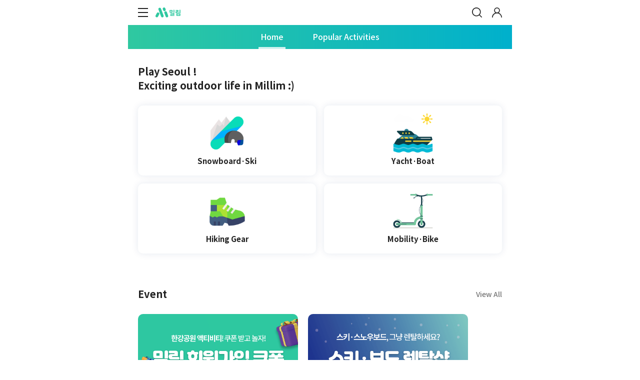

--- FILE ---
content_type: text/html; charset=UTF-8
request_url: https://www.millim.in/en
body_size: 13670
content:


<!DOCTYPE html>
<html lang="en" data-lang="en">
  <head>
    <!--=================================================
            메타 태그
    ==================================================-->
    <meta charset="UTF-8">
    <meta http-equiv="X-UA-Compatible" content="IE=edge">
    <meta name="viewport" content="width=device-width, initial-scale=1, shrink-to-fit=no, user-scalable=no, viewport-fit=cover">

    <title>밀림(millim) : 도시 속 작은재미, 밀림!</title>

    <meta name="title"      content="밀림(millim) : 도시 속 작은재미, 밀림!">
    <meta name="description"    content="다양한 종류의 텐트·피크닉, 스케이트보드, 전동스쿠터, 등산용품, 요트, 보트 등 도시 속 놀거리 NO.1 밀림(millim) ">
    <meta name="keywords"    content="한강공원 액티비티 No.1 밀림! 한강 텐트 대여, 한강 스케이트보드 대여, 등산용품 대여, 등산스틱 대여 레저용품 대여 다 모았다!">

    <meta itemprop="name" content="밀림(millim) : 도시 속 작은재미, 밀림!">
    <meta itemprop="image" content="https://www.millim.in/views/res/imgs/common/og.jpg">
    <meta itemprop="url" content="https://www.millim.in/en">
    <meta itemprop="description" content="다양한 종류의 텐트·피크닉, 스케이트보드, 전동스쿠터, 등산용품, 요트, 보트 등 도시 속 놀거리 NO.1 밀림(millim) ">
    <meta itemprop="keywords" content="한강공원 액티비티 No.1 밀림! 한강 텐트 대여, 한강 스케이트보드 대여, 등산용품 대여, 등산스틱 대여 레저용품 대여 다 모았다!">

    <meta property="og:type"    content="website">
    <meta property="og:title"    content="밀림(millim) : 도시 속 작은재미, 밀림!">
    <meta property="og:description"  content="다양한 종류의 텐트·피크닉, 스케이트보드, 전동스쿠터, 등산용품, 요트, 보트 등 도시 속 놀거리 NO.1 밀림(millim) ">
    <meta property="og:image"    content="https://www.millim.in/views/res/imgs/common/og.jpg">
    <meta property="og:url"    content="https://www.millim.in/en">

    <meta name="twitter:card"    content="summary">
    <meta name="twitter:title"    content="밀림(millim) : 도시 속 작은재미, 밀림!">
    <meta name="twitter:description"  content="다양한 종류의 텐트·피크닉, 스케이트보드, 전동스쿠터, 등산용품, 요트, 보트 등 도시 속 놀거리 NO.1 밀림(millim) ">
    <meta name="twitter:image"    content="https://www.millim.in/views/res/imgs/common/og.jpg">
    <meta name="twitter:domain"    content="https://www.millim.in/en">

    <meta name ="google-signin-client_id" content="952480805976-jcml3s4um11d2qcqtm6kjlqri4ncn1oj.apps.googleusercontent.com">
    <!-- Google Tag Manager -->
    <script>
    (function(w,d,s,l,i) {
      w[l]=w[l]||[];w[l].push({'gtm.start':new Date().getTime(),event:'gtm.js'});
      var f=d.getElementsByTagName(s)[0], j=d.createElement(s), dl=l!='dataLayer'?'&l='+l:'';
      j.async=true;j.src='https://www.googletagmanager.com/gtm.js?id='+i+dl;f.parentNode.insertBefore(j,f);
    })(window,document,'script','dataLayer','GTM-MRFGCPC');
    </script>
    <!-- End Google Tag Manager -->

    
    <script type="application/ld+json">
      { 
      "@context": "http://schema.org",
      "@type": "Organization",
      "url": "https://www.millim.in/",
      "sameAs": [
        "https://m.post.naver.com/millim_info",
        "https://www.instagram.com/millim_official/",
        "https://pf.kakao.com/_uFkpxb"
      ]
      }
    </script>

    <meta name="naver-site-verification" content="c26ff81b69915ba8d8b7ff492ae0806dda97b29c">
    <meta name="google-site-verification" content="smGQbQSnByFOpLCfaIFO3LUSpPYcqW5ZprkzDDqgBm8">
    <meta name="facebook-domain-verification" content="2hjs3kros1nk83ya5m1hxdt7jrpp90" />

        
    <link rel="canonical" href="https://www.millim.in/en">

    <!--=================================================
        파비콘
    ==================================================-->
    <link rel="icon" href="/views/res/imgs/common/favicon.ico" sizes="any">
    <link rel="icon" href="/views/res/imgs/common/favicon.svg" type="image/svg+xml" sizes="any">
    <link rel="apple-touch-icon" href="/views/res/imgs/common/favicon-apple.png">

          <!-- Global site tag (gtag.js) - Google Analytics -->
      <script async src="https://www.googletagmanager.com/gtag/js?id=UA-174180543-1"></script>
      <script>
        window.dataLayer = window.dataLayer || [];
        function gtag(){dataLayer.push(arguments);}
        gtag('js', new Date());

        gtag('config', 'UA-174180543-1');
      </script>
    
    <!--=================================================
        스타일시트
    ==================================================-->
    <!--#####===== 폰트 CSS 라이브러리 =====#####-->
    <link  href="/views/res/fonts/font.css" rel="stylesheet">

    <!-- fontawesome -->
    <link rel='stylesheet' href="/views/res/lib/default/fontawesome/css/all.min.css">

    <!--#####===== 필수 CSS 라이브러리 =====#####-->
    <!-- jQuery UI -->
    <link rel="stylesheet" href="/views/res/lib/default/jquery-ui-1.12.1/jquery-ui.min.css">
    <!--#####===== CSS 라이브러리 =====#####-->
    <link rel="stylesheet" href="/views/res/lib/custom/swiper/swiper.min.css">

    <!--#####===== 공통 CSS =====#####-->
    <link id="baseCss" href="/views/res/css/base.css?v=154" media="all" rel="stylesheet">
    <link href="/views/res/css/common.css?v=154" media="all" rel="stylesheet">

    <!--#####===== 파일 CSS =====#####-->
    
    <!--#####===== 페이지 CSS =====#####-->
    
    <!--#####===== 페이지 레이아웃 CSS 라이브러리 =====#####-->
    
    <!--#####===== 서브탑 (subTop) CSS =====#####-->
    
    <!--#####===== 페이지 레이아웃 CSS =====#####-->
    
    
    <!--#####===== 게시판 CSS =====#####-->
    
    <!--#####===== 프레임 CSS =====#####-->
    
          <!--#####===== 섹션 CSS =====#####-->
                <link rel="stylesheet" href="/views/layout/section/main.css?v=154">
                  <link rel="stylesheet" href="/views/layout/section/main_modal.css?v=154">
        

    <!--=================================================
            스크립트
    ==================================================-->
    <!--[if lt IE 9]>
    <script src="/views/res/lib/default/respond.min.js"></script>
    <script src="/views/res/lib/default/excanvas.min.js"></script>
    <![endif]-->
    <script>
      window.gReconers = {};
      window.gReconers.current_lang = "ko";
      window.gReconers.default_lang = "ko";
      window.gReconers.currency = "원";
      window.gReconers.cssAndJsCache = "?v=154";
      window.gReconers.VIEWURL = "/views/";
      window.gReconers.BASEURL = "https://www.millim.in/";
      window.gReconers.APPSCHEME = "com.millim2.millimApp";
      window.gReconers.ANDROIDSCHEME = "com.millim.millim";
    </script>

    <!-- 초기화코드 스크립트 -->
    <script src="/views/res/js/initialize.js"></script>
    <!--#####===== 필수 JS 라이브러리 =====#####-->
    <!-- 제이쿼리 -->
    <script src="/views/res/lib/default/jquery-1.12.4/jquery-1.12.4.min.js"></script>
    <!-- 제이쿼리 UI -->
    <script src="/views/res/lib/default/jquery-ui-1.12.1/jquery-ui.min.js"></script>
        <!-- 제이쿼리 cookie -->
    <script src="/views/res/lib/default/jquery_cookie/jquery.cookie.js"></script>
        <!-- 부트스트랩 -->
    <script src="/views/res/lib/default/bootstrap_modal/js/bootstrap.min.js"></script>
  </head>

  <body id="home-home-body" class="main-nav" data-bd-page-type="index">
    <!-- Google Tag Manager (noscript) -->
    <noscript>
      <iframe src="https://www.googletagmanager.com/ns.html?id=GTM-MRFGCPC" height="0" width="0" style="display:none;visibility:hidden"></iframe>
    </noscript>
    <!-- End Google Tag Manager (noscript) -->

    <div class="view-wrap">
      <div class="view-area">
        <!--=================================================
                  네비게이션
        ==================================================-->
        <!--#####===== 네비 CSS =====#####-->
<link rel="stylesheet" href="/views/layout/nav/nav6/style.css?v=154">


<header class="header mobile-header">
  <div class="fixed-wrap">
    <div class="top-wrap">
      <div class="left-wrap">
                                      <div class="menuBtn">
              <span class="line"></span>
              <span class="text-hide">View Menu</span>
            </div>
                                    <h1 class="logo">
            <a href="/en/" class="logo-img block">
              <span class="sr-only">주식회사 위데어</span>
            </a>
          </h1>
              </div>
      <div class="right-wrap">
                          <div class="btn-search-m"><img src="/views/res/imgs/common/header_icon_search.svg" alt="Search" /></div>
        
                  <a href="/en/mypage/mypage"><img  src="/views/res/imgs/common/header_icon_mypage.svg" alt="My page" /></a>
        
                
              </div>
    </div>
  </div>

  <div class="mobile-search-wrap">
    <div class="area">
      <div class="input-search-area goodsSearchWrap">
        <input type="text" class="goodsSearchInput mobileSearch m-search-input" placeholder="Please enter search word.">
        <div class="goodsSearchBtn m-search-btn"></div>
      </div>
      <div class="searchCloseBtn">
        Cancel      </div>
      <div class="m-search-input-wrap">
        
        <div class="tag-wrap">
          <p class="title">Suggested search terms</p>
          <ul class="tab-list">
                          <li class="no-tag">There are no suggested search terms.</li>
                      </ul>
        </div>
      </div>
    </div>
  </div>

  <div class="mobileBg"></div>

  <nav class="mobile-nav-wrap">
    <div class="area">
      <div class="m-top-menu">
        <div class="top-header-wrap">
                    <a href="/en/login" class="login-text flex align-items-center">Log in</a>
                    <div class="menuBtn">
            <span class="line"></span>
          </div>
        </div>
        <div class="top-menu-wrap">
                      <a href="/en/login"><img src="/views/res/imgs/common/menu-icon-01.svg" alt="Bookings" />Bookings</a>
            <a href="/en/login" class="relative">
              <div class="relative">
                <img src="/views/res/imgs/common/menu-icon-02.svg" alt="Saves"/>Saves                <span class="cart-count">0</span>
              </div>
            </a>
            <a href="/en/login"><img src="/views/res/imgs/common/menu-icon-03.svg" alt="My Coupons"/>My Coupons</a>
                  </div>
      </div>
      <div class="gdsnav-wrap what-st">
        <div class="gdsnav-title">
          <div class="area">What shall we do?</div>
        </div>
        <div class="flex-row">
                      <a href="/en/goods/lists/99" class="item col-6">
              <div class="img" style="background-image:url(/data/files/2022-09/dd51097e41957b206f20af7881c8f126.png)"></div>
              <p class="text">Paragliding</p>
            </a>
                      <a href="/en/goods/lists/100" class="item col-6">
              <div class="img" style="background-image:url(/data/files/2022-09/a4b57a6d2d2b22e6953ad780fd7c5e1c.png)"></div>
              <p class="text">Freediving</p>
            </a>
                      <a href="/en/goods/lists/65" class="item col-6">
              <div class="img" style="background-image:url(/data/files/2021-08/4a7ca5209a8093bc08f43bd608f012fe.png)"></div>
              <p class="text">Hiking</p>
            </a>
                      <a href="/en/goods/lists/67" class="item col-6">
              <div class="img" style="background-image:url(/data/files/2021-11/ab262f84627891855e6717509d796fac.png)"></div>
              <p class="text">Snowboard·Ski</p>
            </a>
                      <a href="/en/goods/lists/68" class="item col-6">
              <div class="img" style="background-image:url(/data/files/2021-08/c51a790600c2de390424e64f1e60144d.png)"></div>
              <p class="text">Yacht·Boat</p>
            </a>
                      <a href="/en/goods/lists/42" class="item col-6">
              <div class="img" style="background-image:url(/data/files/2021-08/36f893ffbd81d68d7c25b47dc37942fd.png)"></div>
              <p class="text">Electric Mobility</p>
            </a>
                      <a href="/en/goods/lists/7" class="item col-6">
              <div class="img" style="background-image:url(/data/files/2021-08/9671d5779abbca0127149efe9e99242d.png)"></div>
              <p class="text">Skateboard</p>
            </a>
                      <a href="/en/goods/lists/44" class="item col-6">
              <div class="img" style="background-image:url(/data/files/2021-08/d806839fdc812b7113bcc9cc01b6ec72.png)"></div>
              <p class="text">Picnic·Camping</p>
            </a>
                      <a href="/en/goods/lists/8" class="item col-6">
              <div class="img" style="background-image:url(/data/files/2022-04/57504b4b9a04aeea5428960ebc96699a.png)"></div>
              <p class="text">Water Sports</p>
            </a>
                  </div>
      </div>
      <div class="gdsnav-wrap where-st">
        <div class="gdsnav-title">
          <div class="area">Where to ?</div>
        </div>
                <div class="gdsnav-subtitle">
          <div class="area">Seoul</div>
        </div>
        <div class="flex-row">
                    <a href="/en/goods/lists/60" class="item col-6">
            <div class="img" style="background-image:url(/data/files/2021-05/baf9cf25dfd740b0b3c36c90f7cfd61c.png)"></div>
            <p class="text">Yeouido</p>
          </a>
                    <a href="/en/goods/lists/61" class="item col-6">
            <div class="img" style="background-image:url(/data/files/2021-05/f22518f7a6d4ec9381a744a9fd2bc7ba.png)"></div>
            <p class="text">Ttukseom</p>
          </a>
                    <a href="/en/goods/lists/62" class="item col-6">
            <div class="img" style="background-image:url(/data/files/2021-05/50bb9f72a24214c2ca89128d27a46d3e.png)"></div>
            <p class="text">Banpo </p>
          </a>
                    <a href="/en/goods/lists/71" class="item col-6">
            <div class="img" style="background-image:url(/data/files/2021-08/e54ca2588431d1147fd5b6318a2f2267.png)"></div>
            <p class="text">Jamwon</p>
          </a>
                    <a href="/en/goods/lists/91" class="item col-6">
            <div class="img" style="background-image:url(/data/files/2022-07/c9a65b295f1ad7a1ca60caaad9060459.png)"></div>
            <p class="text">Jamsil</p>
          </a>
                  </div>
                <div class="gdsnav-subtitle">
          <div class="area">Gyeonggi-do</div>
        </div>
        <div class="flex-row">
                    <a href="/en/goods/lists/101" class="item col-6">
            <div class="img" style="background-image:url(/data/files/2022-09/395b179fd24fd62057fc631bdc203e05.png)"></div>
            <p class="text">Yangpyeong</p>
          </a>
                    <a href="/en/goods/lists/73" class="item col-6">
            <div class="img" style="background-image:url(/data/files/2021-12/f7ac5638941baf6f6413dbeb651bc010.png)"></div>
            <p class="text">Jisan Resort</p>
          </a>
                    <a href="/en/goods/lists/82" class="item col-6">
            <div class="img" style="background-image:url(/data/files/2021-12/5c5a4312ec1a227522dc115bdef56767.PNG)"></div>
            <p class="text">Gonjiam Resort</p>
          </a>
                  </div>
                <div class="gdsnav-subtitle">
          <div class="area">Gangwon-do</div>
        </div>
        <div class="flex-row">
                    <a href="/en/goods/lists/110" class="item col-6">
            <div class="img" style="background-image:url(/data/files/2025-08/26e6948ce3a1730891ab4d74e1aeaabf.png)"></div>
            <p class="text">Gangneung·Sokcho·Yangyang</p>
          </a>
                    <a href="/en/goods/lists/76" class="item col-6">
            <div class="img" style="background-image:url(/data/files/2021-12/1be78cf400cc919615a3bb6bfcbce61b.png)"></div>
            <p class="text">Vivaldi Park</p>
          </a>
                    <a href="/en/goods/lists/78" class="item col-6">
            <div class="img" style="background-image:url(/data/files/2025-11/b59cc8d807ac8543d847ea9ef579b7b9.png)"></div>
            <p class="text">Yongpyeong Resort</p>
          </a>
                    <a href="/en/goods/lists/81" class="item col-6">
            <div class="img" style="background-image:url(/data/files/2021-12/2c9734c91c804f062c437386b1189f2f.jpg)"></div>
            <p class="text">Alpensia Resort</p>
          </a>
                    <a href="/en/goods/lists/114" class="item col-6">
            <div class="img" style="background-image:url(/data/files/2025-11/bb053a4c054a0a0b165a1f74de589d81.jpg)"></div>
            <p class="text">Phoenix Park</p>
          </a>
                  </div>
              </div>
    </div>
  </nav>
</header>

  <!--#####===== 네비 JS =====#####-->
  <script src="/views/layout/nav/nav6/script.js?v=154"></script>
      
        <!--=================================================
                페이지 컨텐츠
        ==================================================-->
        <div class="page-wrap clear">
      
                
          <!--=================================================
                    페이지 컨텐츠
            ==================================================-->
          <div id="home-home-page"
              class="page-container relative"
              data-layout="default">
            <!--=================================================
    [layout-page] default.php
==================================================-->

    
  <section id="main">
    

<div class="nav-tabs-st4 main-fixtab">
  <div class="tab-wrap slyTab" data-sly-type="basic">
    <div class="slyTab-inner">
      <div class="tab-item active" data-page="home">
        <div><p class="text">Home</p></div>
      </div>
      <div class="tab-item" data-page="popular">
        <div><p class="text">Popular Activities</p></div>
      </div>
      <!-- <div class="tab-item" data-page="event">
        <div><p class="text">Event</p></div>
      </div> -->
      <!-- <div class="tab-item" data-page="community">
        <div><p class="text">Community</p></div>
      </div> -->
      <!-- <div class="tab-item" data-page="special">
        <div><p class="text">Hot Deals</p></div>
      </div> -->
    </div>
  </div>
</div> 

<div class="swiper-container whole-slider">
  <div class="swiper-wrapper">

    <!-- 홈 페이지 -->
    <div class="swiper-slide home-slide">
      <div class="main-sec sec1">
        <div class="area">
          <div class="main-title-wrap">
            <h2 class="title">Play Seoul !<br>Exciting outdoor life in Millim :)</h2>
          </div>
          <ul class="list-wrap flex-row gutter-8">
                                    <li class="list col-6">
              <a href="/en/goods/lists/67" class="inner">
                <img src="/data/files/2024-11/9880b480428aafca645981ddbc7142f2.png" alt="" class="icon">
                <p>Snowboard·Ski</p>
              </a>
            </li>
                        <li class="list col-6">
              <a href="/en/goods/lists/68" class="inner">
                <img src="/data/files/2022-01/91a30c214123bdc53632388c59665e3f.png" alt="" class="icon">
                <p>Yacht·Boat</p>
              </a>
            </li>
                        <li class="list col-6">
              <a href="/en/goods/lists/65" class="inner">
                <img src="/data/files/2024-11/b7b83e9c9156f6658d056217cac471a0.png" alt="" class="icon">
                <p> Hiking Gear</p>
              </a>
            </li>
                        <li class="list col-6">
              <a href="/en/goods/lists/42" class="inner">
                <img src="/data/files/2024-04/0d10986d8aa6f534a4f64a5963ab2731.png" alt="" class="icon">
                <p>Mobility·Bike</p>
              </a>
            </li>
                      </ul>
        </div>
      </div>
      
            <div class="main-sec sec2 board-list-wrap">
        <div class="area">
          <div class="main-title-wrap">
            <h2 class="title">Event</h2>
            <p class="sublink slideBtn" data-idx="2">View All</p>
          </div>
        </div>
        <div class="swiper-container gallery-list-wrap gallery-lists-st4">
          <ul class="swiper-wrapper">
                        <li class="swiper-slide gallery-list">
              <a href="/en/event/view/75" class="inner block">
                <div class="img-wrap">
                <div class="img"
                      style="background-image: url(/data/files/2022-01/c2d05017fa71ca6aa696be1e31c4566a.png);">
                  </div>
                                  </div>
              </a>
            </li>
                        <li class="swiper-slide gallery-list">
              <a href="/en/event/view/74" class="inner block">
                <div class="img-wrap">
                <div class="img"
                      style="background-image: url(/data/files/2022-01/871068fa90d96c03777c9fc075905ddb.png);">
                  </div>
                                  </div>
              </a>
            </li>
                      </ul>
        </div>
        <!-- Swiper Controller -->
        <div class="swiper-controller">
          <div class="swiper-pagination"></div>
        </div>
                <!-- <div class="area">
          <div class="no-result-st1">
            <p class="desc">There are no events.</p>
          </div>
        </div> -->
      </div>
      
      
            
      
      <div class="main-sec sec5">
        <div class="area">
          <div class="main-title-wrap">
            <h2 class="title">Popular Activities</h2>
            <button class="sublink slideBtn" data-idx="1">View All</button>
          </div>
          <ul class="goods-list flex-row gutter-10">
                                                                  <li class="col-12 col-6-md">
                <div class="list">
                  <a href="/en/goods/view/SNOWL-0001?gcat_idx=34">
                    <div class="image-wrap">
                      <div class="img" style="background-image:url(/data/files/2025-11/6252b00408aae4b5cf3804a354c891a3.jpg);"></div>
                    </div>
                  </a>
                  <div class="text-wrap" style="word-wrap: break-word;">
                    <a href="/en/goods/view/SNOWL-0001?gcat_idx=34?gcat_idx=34" class="block">
                      <p class="category">
                        SNOW LAB                      </p>
                      <h3 class="title">
                        Phoenix Park Rental                      </h3>
                                                                    <p class="sub-title ell">[-40% off] Lift Tickets + Ski & Snowboard Gear & Clothing Rental</p>
                                          </a>

                    <div class="info-wrap">
                                            <div class="goods-price-wrap">
                        <a href="/en/goods/view/SNOWL-0001?gcat_idx=34?gcat_idx=34?gcat_idx=34" class="block">
                                                    <div class="price-wrap">
                            <p class="discount-price">
                              Premium Clothing                              <span class="unit">￦</span><span class="price">14,900</span>                            </p>
                                                          <p class="normal-price"><span class="unit">￦</span><span class="price">20,000</span></p>
                                                                                                                      <p class="time-tag">4H</p>
                                                                                    </div>
                                                                              <div class="price-wrap">
                            <p class="discount-price">
                              Standard Gear Set                              <span class="unit">￦</span><span class="price">14,900</span>                            </p>
                                                          <p class="normal-price"><span class="unit">￦</span><span class="price">15,000</span></p>
                            
                                                                                          <p class="time-tag">4H</p>
                                                                                    </div>
                                                  </a>
                      </div>
                                            <div class="goods-state-wrap">
                        <div class="rating-star">5.0</div>
                        <div class="btn-wishlist wishlistBtn " data-type="wishlist" data-idx="227" data-wish_idx="">
                                                    <span class="num">2</span>
                        </div>
                      </div>
                                                                </div>
                  </div>
                </div><!--.list end-->  
              </li>
                                                                  <li class="col-12 col-6-md">
                <div class="list">
                  <a href="/en/goods/view/TTSBW-9257?gcat_idx=34">
                    <div class="image-wrap">
                      <div class="img" style="background-image:url(/data/files/2022-01/a7b6cd2e9e089757aeac64c37506f3ee.jpg);"></div>
                    </div>
                  </a>
                  <div class="text-wrap" style="word-wrap: break-word;">
                    <a href="/en/goods/view/TTSBW-9257?gcat_idx=34?gcat_idx=34" class="block">
                      <p class="category">
                        Ganji Border, Gonjiam Resort                      </p>
                      <h3 class="title">
                        Gonjiam Ski Resort                      </h3>
                                                                    <p class="sub-title ell">Experience professional equipment in Millim !</p>
                                          </a>

                    <div class="info-wrap">
                                            <div class="goods-price-wrap">
                        <a href="/en/goods/view/TTSBW-9257?gcat_idx=34?gcat_idx=34?gcat_idx=34" class="block">
                                                    <div class="price-wrap">
                            <p class="discount-price">
                              High quality Ski/Snowboard                              <span class="unit">￦</span><span class="price">20,000</span>                            </p>
                                                          <p class="normal-price"><span class="unit">￦</span><span class="price">20,000</span></p>
                                                                                                                      <p class="time-tag">4Hours</p>
                                                                                    </div>
                                                                              <div class="price-wrap">
                            <p class="discount-price">
                              High quality Clothes                              <span class="unit">￦</span><span class="price">30,000</span>                            </p>
                                                          <p class="normal-price"><span class="unit">￦</span><span class="price">30,000</span></p>
                            
                                                                                          <p class="time-tag">4Hours</p>
                                                                                    </div>
                                                  </a>
                      </div>
                                            <div class="goods-state-wrap">
                        <div class="rating-star">0</div>
                        <div class="btn-wishlist wishlistBtn " data-type="wishlist" data-idx="154" data-wish_idx="">
                                                    <span class="num">11</span>
                        </div>
                      </div>
                                                                </div>
                  </div>
                </div><!--.list end-->  
              </li>
                                                                  <li class="col-12 col-6-md">
                <div class="list">
                  <a href="/en/goods/view/GWFJH-1091?gcat_idx=34">
                    <div class="image-wrap">
                      <div class="img" style="background-image:url(/data/files/2021-12/1d0e5f8b11fc48563acfbccd57bdb2b4.png);"></div>
                    </div>
                  </a>
                  <div class="text-wrap" style="word-wrap: break-word;">
                    <a href="/en/goods/view/GWFJH-1091?gcat_idx=34?gcat_idx=34" class="block">
                      <p class="category">
                        Ski-Zone, YongPyeong Resort                      </p>
                      <h3 class="title">
                        Alpnesia Ski Resort                      </h3>
                                                                    <p class="sub-title ell">Experience professional equipment in Millim !</p>
                                          </a>

                    <div class="info-wrap">
                                            <div class="goods-price-wrap">
                        <a href="/en/goods/view/GWFJH-1091?gcat_idx=34?gcat_idx=34?gcat_idx=34" class="block">
                                                    <div class="price-wrap">
                            <p class="discount-price">
                              Premium Clothes                              <span class="unit">￦</span><span class="price">15,000</span>                            </p>
                                                                                                                      <p class="time-tag">1</p>
                                                                                    </div>
                                                                              <div class="price-wrap">
                            <p class="discount-price">
                              Premium Ski                              <span class="unit">￦</span><span class="price">15,000</span>                            </p>
                            
                                                                                          <p class="time-tag">1</p>
                                                                                    </div>
                                                  </a>
                      </div>
                                            <div class="goods-state-wrap">
                        <div class="rating-star">4.1</div>
                        <div class="btn-wishlist wishlistBtn " data-type="wishlist" data-idx="151" data-wish_idx="">
                                                    <span class="num">7</span>
                        </div>
                      </div>
                                                                </div>
                  </div>
                </div><!--.list end-->  
              </li>
                                                                  <li class="col-12 col-6-md">
                <div class="list">
                  <a href="/en/goods/view/TZPNE-2412?gcat_idx=34">
                    <div class="image-wrap">
                      <div class="img" style="background-image:url(/data/files/2023-12/f6873848dbf2bcae0b74c5e16ace580e.jpg);"></div>
                    </div>
                  </a>
                  <div class="text-wrap" style="word-wrap: break-word;">
                    <a href="/en/goods/view/TZPNE-2412?gcat_idx=34?gcat_idx=34" class="block">
                      <p class="category">
                        Ski-Zone, YongPyeong Resort                      </p>
                      <h3 class="title">
                        Yongpyeong Ski Resort                      </h3>
                                                                    <p class="sub-title ell">Experience professional equipment in Millim !</p>
                                          </a>

                    <div class="info-wrap">
                                            <div class="goods-price-wrap">
                        <a href="/en/goods/view/TZPNE-2412?gcat_idx=34?gcat_idx=34?gcat_idx=34" class="block">
                                                    <div class="price-wrap">
                            <p class="discount-price">
                              General Clothes                              <span class="unit">￦</span><span class="price">15,000</span>                            </p>
                                                                                                                      <p class="time-tag">Available on the day</p>
                                                                                    </div>
                                                                              <div class="price-wrap">
                            <p class="discount-price">
                              General Skis                              <span class="unit">￦</span><span class="price">15,000</span>                            </p>
                            
                                                                                          <p class="time-tag">Available on the day</p>
                                                                                    </div>
                                                  </a>
                      </div>
                                            <div class="goods-state-wrap">
                        <div class="rating-star">4.5</div>
                        <div class="btn-wishlist wishlistBtn " data-type="wishlist" data-idx="143" data-wish_idx="">
                                                    <span class="num">29</span>
                        </div>
                      </div>
                                                                </div>
                  </div>
                </div><!--.list end-->  
              </li>
                                  </ul>

          <div class="btn-group">
            <button class="btn-xl btn-gradient slideBtn" data-idx="1">View all</button>
          </div>
        </div>
      </div>
      
                </div>

    <!-- 인기상품 페이지 -->
    <div class="swiper-slide popular-slide">
      <div class="main-page">
        <div class="area">
          <div class="goods-list-option">
            <p class="count-num">
               9Activities            </p>
            <div class="custom-selectbox">
              <div class="current-option">New</div>
              <ul class="option-items">
                <li class="option selectOrder active" data-order="/lists_query/order/gds_regdate/sort/desc">New</li>
                <li class="option selectOrder" data-order="/lists_query/order/ord_count/sort/desc">Popular</li>
                <li class="option selectOrder" data-order="/lists_query/order/gds_price/sort/asc">Price Low to High</li>
                <li class="option selectOrder" data-order="/lists_query/order/gds_price/sort/desc">Price High to Low</li>
                <li class="option selectOrder" data-order="/lists_query/order/gds_title/sort/asc">Name</li>
              </ul>
            </div>
          </div>
          <div class="loadMoreAppend">
            <ul class="goods-list flex-row gutter-10 callLoadMore">

            </ul>
            <div class="more-btn-wrap center-align loadMore popular spinner"
                data-url="/en/_goods/lists_more"
                data-gcat_idx="34"
                data-page="1"
                data-auto-click="true"
                data-limit="10">
              <div class="rect1"></div>
              <div class="rect2"></div>
              <div class="rect3"></div>
              <div class="rect4"></div>
              <div class="rect5"></div>
            </div>
          </div><!--.flex-row end-->
        </div>
      </div>
    </div>

    <!-- 이벤트 페이지 -->
    <div class="swiper-slide">
      <div class="main-page board-list-wrap">
        <div class="area">
                      <div class="gallery-list-wrap gallery-lists-st4">
              <ul class="flex-row gutter-8">
                                                      <li class="gallery-list col-12 col-6-sm">
                      <a href="/en/event/view/75" class="inner block">
                        <div class="img-wrap">
                          <div class="img" style="background-image: url(/data/files/2022-01/c2d05017fa71ca6aa696be1e31c4566a.png);"></div>
                        </div>
                      </a>
                    </li>
                                                                        <li class="gallery-list col-12 col-6-sm">
                      <a href="/en/event/view/74" class="inner block">
                        <div class="img-wrap">
                          <div class="img" style="background-image: url(/data/files/2022-01/871068fa90d96c03777c9fc075905ddb.png);"></div>
                        </div>
                      </a>
                    </li>
                                                                                                                                    </ul>
            </div>
                  </div>
      </div>
    </div>

    <!-- 커뮤니티 페이지 -->
   

    <!-- 기획전 페이지  -->
    <div class="swiper-slide">
      <div class="main-page page4">
        <div class="area">
          <div class="board-list-wrap">
                        <div class="gallery-list-wrap gallery-lists-st2">
                            <ul class="flex-row gutter-7 gutter-10-md">
                              <li class="col-12 col-6-sm">
                  <div class="gallery-list">
                    <a class="inner" href="/en/goods/exhibition_view/19">
                      <div class="img-wrap">
                        <div class="img" style="background-image:url(/data/files/2022-01/538909320b73f2ceb4536f10f56be63f.jpg);"></div>
                      </div>
                      <div class="info-wrap">
                        <p class="subtitle">Only Millim!</p>
                        <p class="title ell">Go to Hanriver! With your dog!</p>
                        <p class="desc dotdotdot">Do you feel happy when you go to han-river with your dog?</p>
                      </div>
                    </a>
                  </div>
                </li>
                              <li class="col-12 col-6-sm">
                  <div class="gallery-list">
                    <a class="inner" href="/en/goods/exhibition_view/18">
                      <div class="img-wrap">
                        <div class="img" style="background-image:url(/data/files/2022-01/10ff4346ade637492de5ce788a825f01.png);"></div>
                      </div>
                      <div class="info-wrap">
                        <p class="subtitle">Only Millim</p>
                        <p class="title ell">Ski·Snowboarding Hot Deal! </p>
                        <p class="desc dotdotdot">This year, we have special events</p>
                      </div>
                    </a>
                  </div>
                </li>
                            </ul>
                          </div>
          </div>
        </div>
      </div>
    </div>

  </div>
</div>


<script src="/views/goods/goods.js?v=154"></script>
    <!--#####===== 섹션 JS =====#####-->
          <script src="/views/layout/section/main.js?v=154"></script>
    
  </section>
    
  <section id="main_modal">
    <div id="layerPopup" class="pop-app-wrap">
  <div class="bg-dim"></div>
  <div class="pop-item">
    <div class="title-wrap">
      <div class="img">
        <img src="/views/res/imgs/common/modal-logo.svg" alt="밀림">
      </div>
      <p>밀림 앱에서<br class="none-sm"> 할인쿠폰을 사용해보세요! &#127873;</p>
    </div>
    <div class="bottom-btn-wrap">
            <a href="https://millim.page.link/main" class="btn-xl btn-gradient">밀림 앱으로 보기</a>
      <div class="use-mobile closeTodayBtn">모바일 웹으로 볼게요</div>
    </div>
  </div>
</div>

<!--  TODOLIST : APP 으로 접속시에만 아래 모달 2개 나오도록 처리 필요 -->
<div class="modal alert-modal screen-center" id="app_authority" tabindex="-1" data-backdrop="static" role="dialog" aria-labelledby="myLargeModalLabel" aria-hidden="true">
  <div class="modal-dialog">
    <div class="modal-content area-popup">
      <div class="modal-header">
        <p class="title">밀림 앱에서 사용하는 <br><b>접근권한을 안내해 드립니다.</b></p>
      </div>
      <div class="modal-body">
        <ul>
          <li class="body-list">
            <p class="subtitle">필수적 접근 권한</p>
            <div class="cont">
              <div class="icon">
                <img src="/views/res/imgs/common/access-icon-01.svg" alt="">
              </div>
              <div class="text-wrap">
                <p class="text">기기 및 앱 기록</p>
                <div class="desc">앱 서비스 최적화 및 오류 확인</div>
              </div>
            </div>
          </li>
          <li class="body-list">
            <p class="subtitle">선택적 접근 권한</p>
            <div class="cont">
              <div class="icon">
                <img src="/views/res/imgs/common/access-icon-02.svg" alt="">
              </div>
              <div class="text-wrap">
                <p class="text">카메라</p>
                <div class="desc">포토후기 작성 시 사진 첨부</div>
              </div>
            </div>
            <div class="cont">
              <div class="icon">
                <img src="/views/res/imgs/common/access-icon-03.svg" alt="">
              </div>
              <div class="text-wrap">
                <p class="text">사진</p>
                <div class="desc">포토후기 작성 시 사진 첨부</div>
              </div>
            </div>
            <div class="cont">
              <div class="icon">
                <img src="/views/res/imgs/common/access-icon-04.svg" alt="">
              </div>
              <div class="text-wrap">
                <p class="text">알림</p>
                <div class="desc">푸시알림 등록 및 수신</div>
              </div>
            </div>
          </li>
        </ul>
        <p class="notice">사용 전 고객님의 동의를 받고 있으며,<br>동의하지 않으셔도 서비스 이용이 가능합니다.</p>
        <div class="btn-group">
          <a href="" class="btn-xl btn-gradient" data-dismiss="modal" aria-label="Close">내용을 확인했어요</a>
        </div>
      </div>
    </div>
  </div>
</div>
<div class="modal alert-modal screen-center" id="app_approve" tabindex="-1" data-backdrop="static" role="dialog" aria-labelledby="myLargeModalLabel" aria-hidden="true">
  <div class="modal-dialog">
    <div class="modal-content area-popup">
      <div class="modal-header">
        <p class="title"><b>마케팅 정보 알림 수신 동의</b></p>
      </div>
      <div class="modal-body">
        <img src="/views/res/imgs/common/marketingalarm-img-01_n1_except.svg" alt="" class="coupon-img">
        <p class="desc">
          마케팅 정보 수신에 동의하시면<br>
          <b>할인쿠폰, 이벤트</b> 등의 <br><span class="point-color font-700">혜택 정보</span>를 알려드릴게요!
        </p>
        <div class="btn-group">
          <a href="" class="btn-xl btn-outline-st1 marketing" data-val="0" data-dismiss="modal" aria-label="Close">나중에</a>
          <a href="" class="btn-xl btn-gradient marketing" data-val="1" data-dismiss="modal">알림 받기</a>
        </div>
      </div>
    </div>
  </div>
</div>
<div class="modal alert-modal screen-center" id="app_approve_service" tabindex="-1" data-backdrop="static" role="dialog" aria-labelledby="myLargeModalLabel" aria-hidden="true">
  <div class="modal-dialog">
    <div class="modal-content area-popup">
      <div class="modal-header">
        <p class="title"><b>서비스 알림 수신 동의</b></p>
      </div>
      <div class="modal-body">
        <img src="/views/res/imgs/common/agree-img-01.svg" alt="" style="width:80px;">
        <p class="desc">
          서비스 알림 수신에 동의하시면<br>
          <b>예약 신청 내역</b> 등의 <span class="point-color font-700">서비스 이용</span>에<br> 필요한 안내 사항을 알려드릴게요!
        </p>
        <div class="btn-group">
          <a href="" class="btn-xl btn-outline-st1 appService" data-val="0" data-dismiss="modal" aria-label="Close">나중에</a>
          <a href="" class="btn-xl btn-gradient appService" data-val="1" data-dismiss="modal">알림 받기</a>
        </div>
      </div>
    </div>
  </div>
</div>
    <!--#####===== 섹션 JS =====#####-->
          <script src="/views/layout/section/main_modal.js?v=154"></script>
    
  </section>
            </div><!--/.page-container-->
        </div>
      </div>
    </div>


  <!--=================================================
          팝업
  ==================================================-->
  <!--=================================================
        알림 창
==================================================-->
<div id="alert_modal" class="modal alert-modal screen-center">
  <div class="modal-dialog">
    <div class="modal-content">
      <div class="modal-header">
        <p class="modal-title"></p>
        <button type="button" class="close btn-close" data-dismiss="modal" aria-label="Close"></button>
      </div>
      <div class="modal-body"></div>
      <div class="modal-footer">
        <button type="button" class="btn-popup btn-point modal-btn ok_btn" data-dismiss="modal">OK</button>
      </div>
    </div>
  </div>
</div>

<!--=================================================
        컨펌 창
==================================================-->
<div id="confirm_modal" class="alert-modal modal screen-center">
  <div class="modal-dialog">
    <div class="modal-content">
      <div class="modal-header">
        <p class="modal-title"></p> 
        <button type="button" class="close btn-close" data-dismiss="modal" aria-label="Close"></button>
      </div>
      <div class="modal-body word-break"></div>
      <div class="modal-footer">
        <div class="btn-group">
          <button type="button" class="btn-popup btn-outline-st1 cancel_btn" data-dismiss="modal">Cancel</button>
          <button type="button" class="btn-popup btn-point ok_btn">OK</button>
        </div>
      </div>
    </div>
  </div>
</div>

<!--=================================================
        주문 취소 확인 창
==================================================-->
<div id="cancel_modal" class="alert-modal modal screen-center">
  <div class="modal-dialog">
    <div class="modal-content">
      <div class="modal-body word-break">
        <article class="order-table-mobile order-line-detail">
          <div class="goods-list-title">Do you want to cancel the selected products</div>
          <div class="goods-list-info none">
            <p class="info-title">The refund will be made after deducting the cancellation fee according to the product's individual cancellation and refund policy.</p>
            <p class="info-desc">It may take 1 to 3 business days to complete the refund after requesting cancellation.</p>
          </div>
          <div class="goods-list-status"></div>
          <ul class="goods-list-wrap">
            <li class="goods-list-inner">
            </li>
          </ul>
        </article>
      </div>
      <div class="modal-footer">
        <div class="btn-group">
          <button type="button" class="btn-popup btn-outline-st1 cancel_btn" data-dismiss="modal">Cancel</button>
          <button type="button" class="btn-popup btn-point ok_btn">OK</button>
        </div>
      </div>
    </div>
  </div>
</div>

<!--=================================================
        프롬프트 확인창
==================================================-->
<div id="prompt_modal" class="alert-modal modal screen-center">
  <div class="modal-dialog">
    <div class="modal-content">
      <div class="modal-header">
        <p class="modal-title">Please enter a prompt</p>
        <button type="button" class="close btn-close" data-dismiss="modal" aria-label="Close"></button>
      </div>
      <div class="modal-body">
        <div class="prompt_text"></div>
        <input type="text" class="form-control prompt_input">
      </div>
      <div class="modal-footer">
        <button type="button" class="btn-popup btn-point ok_btn" data-dismiss="modal">OK</button>
      </div>
    </div>
  </div>
</div>

<!--=================================================
        팝업
==================================================-->


  <!--=================================================
          폼
  ==================================================-->
  <!--=================================================
      삭제 폼
==================================================-->
<form id="delete_bc_form" action="/en/_board/delete" method="post">
  <input type="hidden" name="ctn" value="3d4af454fa495803acaae6726f6d689a" />
  <input type="hidden" name="pkval">
  <input type="hidden" name="redirect"  value="https://www.millim.in/en">
</form>

<!--=================================================
      리스트 폼
==================================================-->
<form id="list_form" action="/_crud/list_change" method="post">
  <input type="hidden" name="table"    value="">
  <input type="hidden" name="redirect"  value="https://www.millim.in/en">
  <input type="hidden" name="type">
  <input type="hidden" name="json">
</form>


<!--=================================================
      다운로드 폼
==================================================-->
<form id="download_form" action="/_files/download" method="get">
  <input type="hidden" name="idx">
</form>
  <!--=================================================
           푸터
  ==================================================-->
      <footer id="footer">
      <div class="ft-inner">
    <div class="area">
      <a href="/">
        <img src="/views/res/imgs/common/icon_logo_text.svg" alt="밀림">
      </a>

      
      
            <address class="info-items">
        <dl class="item">
          <dt class="title">Executive Director : </dt>
          <dd class="cont">Yejin Kim</dd> 
        </dl>
        <dl class="item">
          <dt class="title">Contacts  : </dt>
          <dd class="cont">+82) 10 2333 0517</dd>
        </dl>
        <dl class="item">
          <dt class="title">Email : </dt>
          <dd class="cont">
            <a href="mailto:millim_info@naver.com">millim_info@naver.com</a>
          </dd>
        </dl>
        <dl class="item">
          <dt class="title">Company Name  : </dt>
          <dd class="cont">Wedare Corp.</dd>
        </dl>
        <dl class="item">
          <dt class="title">Business License : </dt>
          <dd class="cont">299-88-01761</dd>
        </dl>
        <dl class="item">
          <dt class="title">Mail-order business License : </dt>
          <dd class="cont">2025-Gangwon Pyeongchang-0047</dd>
        </dl>
        <dl class="item">
          <dt class="title">Information Officer : </dt>
          <dd class="cont">Yejin Kim</dd>
        </dl>
        <dl class="item addr">
          <dt class="title">Address : </dt>
          <dd class="cont">
                        105, 283-2, Taegi-ro, Bongpyeong-myeon, Pyeongchang-gun, Gangwon-do, Republic of Korea                      </dd>
        </dl>
      </address>

      <a href="/companyroot/login/login" class="seller-only" target="_blank">Partners</a>

      <div class="footer-link-wrap">
        <a href="/en/privacy" class="link-txt"><em class="point">Privacy Policy</em></a>
        <a href="/en/term" class="link-txt">Terms & Conditions</a>
        <a href="/en/cookie" class="link-txt">Cookie Policy</a>
      </div>
      <small class="copyright">
        ⓒ 2020 Wedare Corp. All Rights Reserved.
      </small>
    </div>
    
    <div class="footer-btns">
      <a href="/en/community/write" class="btn-top btn-community-write">
        <span class="sr-only">Write a community post</span>
      </a>
    </div>
  </div>
  </footer>
<!-- 모달 팝업-->

  
  <!--=================================================
          언어데이터
  ==================================================-->
  <script>
  var UTILS = {};

  UTILS.langObj = {
    //유효성 검사
    require         : "require",

    empty         : "enter",
    select     : "choose",
    radio     : "select",
    check      : "check",
    empty_comb      : "Please <%= action %> a valid <%= label %>.",

    file_comb      : "Only <%= ext %> file type can be registered.",

    length_min_txt      : "at least",
    length_max_txt      : "less than",
    length_comb      : "<%= label %> must be <%= length_min_txt %> <%= min_len %> <%= length_max_txt %> <%= max_len %> characters.",

    pwsame_confirm : "Passwords must match.",

    num         : "You can only enter numbers.",
    dashnum     : "Only numbers, special symbols (-) can be entered.",
    low_eng     : "You can only enter lowercase English characters.",
    up_eng      : "You can only enter uppercase letters in English.",
    eng         : "You can only type in English.",
    kor         : "You can only type in Korean.",
    low_eng_num : "Only lowercase letters, numbers, and special symbols (_) are allowed.",
    up_eng_num  : "Only uppercase letters, numbers, and special symbols (_) are allowed.",
    eng_num     : "Only alphanumeric, numeric, and special symbols (_) are allowed.",
    eng_num_dash: "",
    email       : "You can only enter a valid email address.",
    mobile      : "Only valid mobile phone number can be entered.",
    phone       : "Only valid phone numbers can be entered.",
    url         : "Only valid domain information can be entered.",
    pwcustom    : "Please enter your password in at least 8 characters and 12 characters, combining English and numbers.",
    password    : "English and numbers must be combined.",
    password2    : "",
    regxp_comb    : "<%= label %> <%= regexp %>",

    db_exist_comb    : "Duplicate values exist in the <%= label %>.",
    
    //성별
    msg_남성 : "Male Male", //남성
    msg_여성 : "Female Female", //여성

    //회원가입
    msg_이전 : "Back", // 이전
    msg_다음 : "Next", // 다음
    msg_본인인증 : "Phone verification", // 다음
    msg_가입하기 : "Register", // 가입하기


    // [ Message ]
    //공통
    msg_확인 : "OK", // 확인
    msg_취소 : "Cancel", // 취소
    msg_등록 : "Post",// 등록
    msg_수정 : "Modifications",// 수정
    msg_되었습니다 : "completed",// 되었습니다
    msg_등록완료 : "Successfully registered.",// 등록되었습니다.
    msg_삭제완료 : "Deleted successfully.",// 삭제되었습니다.
    msg_삭제확인 : "Are you sure you want to delete?",// 삭제하시겠습니까?
    msg_탈퇴확인 : "Are you sure you want to delete the account?", //탈퇴하시겠습니까?
    msg_검색어입력 : "Please enter a search term.", // 검색어를 입력해주세요.
    msg_잘못된요청 : "Invalid request.",// 잘못된 요청입니다.
    msg_인증실패 : "Authentication failed.<br>Error:.",// 인증에 실패하였습니다.<br> 에러내용
    msg_필수값입력 : "Please enter the required value.",//필수값을 입력해주세요.
    msg_자동등록방지 : "Please check the reCAPTCHA.",//자동등록방지를 체크해주세요.
    msg_최대길이1 : "maximum of",// 최대 @숫자
    msg_최대길이2 : "characters in length.",// @자 이내로 작성해주세요
    msg_정보저장완료 : "Information saved successfully.", // 정보를 저장 하였습니다.
    msg_잘못된추가옵션 : "Invalid additional option information.<br>Please order again.", //잘못된 추가옵션 정보입니다 
    회원_회원탈퇴사유작성 : "Please write why you are deleting your account.",

    //로그인&회원가입
    msg_로그인_필요 : "Please log in to proceed.",//로그인이 필요합니다.
    msg_로그인_필요_로그인페이지이동 : "Please log in to proceed.<br>Would you like to go to the login page",//로그인이 필요합니다. 로그인페이지로 이동하시겠습니까?
    msg_회원가입_종료 : "Will you close Register?",//회원가입을 종료하시겠습니까?
    msg_로그인_실패 : "Login failed.", //로그인에 실패하였습니다.

    //상품
    msg_선택 : "Select",// 선택
    msg_선택된상품을 : "Are you sure you want to ",// 선택된 상품을 (영문은 '하시겠습니까?'와 반대 순서)
    msg_하시겠습니까 : " the selected items?",// 하시겠습니까?
    msg_상품_상품선택 : "Please select a product to order.",// 주문하실 상품을 선택하여 주세요.
    msg_상품_옵션선택 : "Please select the required option.",// 필요한 옵션을 선택해주세요.
    msg_상품_중복_추가상품 : "This additional Product is already selected.",// 이미 선택된 추가상품 입니다.
    msg_상품_중복_옵션 : "This option is already selected.",// 이미 선택된 옵션입니다.
    msg_상품_최대수량 : "You have exceeded the maximum orderable quantity.",// 최대 주문가능 수량을 초과하셨습니다.
    msg_상품_최소수량 : "Minimum orderable quantity.",// 최소 주문가능 수량입니다.
    msg_상품_재고최대수량 : "You have exceeded the maximum orderable quantity.",// 최소 주문가능 수량입니다.
    msg_결제실패_에러 : "Payment failure.<br>Error : ", // 결제에 실패했습니다.<br>에러내용: 
    msg_모두구매확정_안내문구 : "All orders for the same order are confirmed.", //구매 확정 시 같은 주문에 대한 모든 주문상품이 구매확정됩니다.
    msg_반품취소교환상품은예외 : "The only exceptions are items that have already been returned, canceled, exchanged or requested.", // 단 이미 반품, 취소, 교환을 하거나 요청한 상품은 예외입니다.
    msg_구매확정이후불가능 : "After the purchase is confirmed, return or exchange is not possible.", // 구매확정 이후에는 반품, 교환이 불가능합니다.
    msg_이용완료 : "Completed", // 이용완료 버튼에 사용
    confirm_상품_바로구매_비회원 : "If you purchased as a non-member,<br> you can be found the information in the non-member order lookup.<br><p class='modal-notice'>Please note that it is difficult to receive various benefits such as gift of reserves and coupons when purchasing a product as a non-member.</p>", // 비회원으로 구매하셨을 경우,비회원 주문조회로 관련 내용을 확인하실 수 있습니다.
    주문_쿠폰번호입력 : "Enter your coupon number", //쿠폰번호를 입력해주세요
    msg_방문시간_선택 : "Please select a visit time.", //방문 시간을 선택해주세요.

    //위시리스트
    msg_위시리스트_삭제확인 : "Are you sure you want to delete the product from the Wish List?",// 상품을 위시리스트에서 삭제하시겠습니까?

    //장바구니
    msg_장바구니_삭제확인 : "Are you sure you want to delete the item from the shopping cart?",// 상품을 장바구니에서 삭제하시겠습니까?
    msg_장바구니_삭제_상품없음 : "There are no product(s). to delete.",// 삭제할 상품이 없습니다.
    msg_장바구니_선택해제 : "Please deselect non-purchasable products.",// 구매 불가능 상품 선택을 해제해주세요
    msg_필수옵션삭제 : "You cannot delete all required options.",// 필수 옵션을 모두 삭제할 수는 없습니다.

    //작성 및 등록
    msg_등록_파일제한_이미지 : "Only image files can be registered.",//이미지 파일만 등록 가능합니다.
    msg_등록_파일확장자 : "Only files in <%= format %> format can be registered.",//jpg,jpeg,gif,png,bmp 형식의 파일만 등록 가능 합니다
    msg_등록_최대용량 : "Maximum capacity exceeded.",//최대용량을 초과하였습니다.
    msg_등록_최대업로드용량 : "You can attach up to <%= max %>.",//최대용량을 초과하였습니다.
    msg_등록_최대갯수 : "You can register up to <%= max %> files.",//사진은 최대 @개 까지 등록하실수 있습니다.
    msg_등록_연속등록 : "You cannot write continuously.<br>Please wait.", //연속해서 작성하실 수 없습니다.<br>잠시 후에 다시 등록해주세요.
  
    //댓글
    msg_댓글_삭제확인 : "Are you sure you want to delete the comments?<br>Deleted comments cannot be recovered.", //"Are you sure you want to delete the comments?<br>Any comments you delete cannot be recovered." //댓글을 삭제하시겠습니까?<br>삭제한 댓글은 복구할 수 없습니다.
    msg_댓글_수정확인 : "Are you sure you want to update the comments?", //"Are you sure you want to update the comments?" //댓글을 수정하시겠습니까?

    //문구
    msg_품절 : "Sold Out", // 품절, sold out

    // 모달 문구
    msg_장바구니로이동 : "Go to the shopping cart", // 품절, sold out
    msg_쇼핑계속하기 : "Continue Shopping", // 품절, sold out
    msg_로그인 : "Login",
    회원_비회원구매하기 : "Checkout as a guest",
    msg_비밀번호불일치 : "Password does not match.",
    예약가능한날짜없음 : "There is currently no reservation available.",
    msg_신고중복 : "It's already been reported.",
  }
</script>
  
  <!--=================================================
          스크립트
  ==================================================-->
  <!--#####===== JS 라이브러리 =====#####-->
  <!-- lodash -->  <script src="/views/res/lib/custom/lodash/lodash.min.js"></script>
  <!-- Swiper -->  <script src="/views/res/lib/custom/swiper/swiper.min.js"></script>
  <!-- ScrollMagic -->
  <script src="/views/res/lib/custom/scrollmagic/uncompressed/ScrollMagic.js"></script>
  <script src="/views/res/lib/custom/scrollmagic/uncompressed/plugins/debug.addIndicators.js"></script>
  <script src="https://cdnjs.cloudflare.com/ajax/libs/gsap/3.0.5/gsap.min.js"></script>
  <script src="/views/res/lib/custom/scrollmagic/uncompressed/plugins/animation.gsap.js"></script>
  
  <!--#####===== 공통 JS =====#####-->
  <script src="/views/res/js/utils/asyncLoader.js?v=154"></script>
  <script src="/views/res/js/helper.js?v=154"></script>

  <!--#####===== 페이지 레이아웃 JS 라이브러리 =====#####-->
  
  <!--#####===== 공통 JS =====#####-->
  <script src="/views/res/js/script.js?v=154"></script>
  <script>
              get_device_token();
      </script>

  <!--#####===== 파일 JS =====#####-->
  
  <!--#####===== 서브탑 (subTop) JS =====#####-->
  
  <!--#####===== 페이지 JS =====#####-->
  
  <!--#####===== 페이지 레이아웃 JS =====#####-->
  
  
  <!--#####===== 게시판 JS =====#####-->
    <!--#####===== 프레임 JS =====#####-->
      
  <script>
    if (typeof Capacitor != 'undefined') {
      $("html").addClass("type-app"); // app인경우 html에 클래스추가
    }
    window.addEventListener("load", version_update);
    function version_update() {
      var deviceOs = sessionStorage.getItem("deviceOs");
      var app_version = sessionStorage.getItem("app_version");
      // TODO 앱 최신 버전 데이터를 DB에서 가져오도록 수정
      if (typeof Capacitor != 'undefined' && deviceOs == "android" && app_version < "2.1.1") {
        showAlert("업데이트 버전이 있습니다.<br>앱을 업데이트 해주세요", "", {
          onClose: app_redirect,
          onClickOk: app_redirect
        });
      }
  
      function app_redirect() {
        window.location.href = 'https://play.google.com/store/apps/details?id=com.millim2.millimApp';
      }
    }
  </script>

  </body>
</html>

--- FILE ---
content_type: text/html; charset=UTF-8
request_url: https://www.millim.in/_crud/getting_cookie?index=token
body_size: 136
content:
RFhQN0RaSDljdTJleFYyRlpzTTZ0dDFRNGt2bzRLZ0pUZ240cW4zSzZPRT0

--- FILE ---
content_type: text/css
request_url: https://www.millim.in/views/res/css/common.css?v=154
body_size: 23396
content:
@media screen and (max-width: 922px){.ui-datepicker-bg{display:none;position:fixed;top:0;bottom:0;width:100%;background-color:rgba(0,0,0,0.7);z-index:700}.ui-datepicker{position:fixed !important;top:50% !important;left:50% !important;-ms-transform:translate(-50%, -50%) !important;-webkit-transform:translate(-50%, -50%) !important;transform:translate(-50%, -50%) !important;width:80%;height:auto;margin:5px auto 0;font:9pt Arial, sans-serif;z-index:701 !important}}.ui-datepicker{width:300px}.ui-datepicker table{background-color:rgba(0,0,0,0.07);margin:0;padding-bottom:2.5px}.ui-datepicker .ui-datepicker-header{background-color:#fff;border:none;padding:.8em 0}.ui-datepicker .ui-datepicker-title select{margin:1px 2%;font-family:Roboto,sans-serif}.ui-datepicker-year,.ui-datepicker-month{padding-left:5px;background-image:url(/views/res/imgs/common/img_select_style1.png);background-size:contain;background-position:100%;background-repeat:no-repeat;background-color:#fff;border:1px solid #d2d2d2}.ui-datepicker .ui-datepicker-prev,.ui-datepicker .ui-datepicker-next{top:12px}.ui-datepicker-calendar thead tr{background-color:#fff}.ui-datepicker td{padding:2.5px 1px 0 1px}.ui-datepicker td span,.ui-datepicker td a{text-align:center;color:#666666}.ui-state-hover,.ui-widget-content .ui-state-hover,.ui-widget-header .ui-state-hover,.ui-state-focus,.ui-widget-content .ui-state-focus,.ui-widget-header .ui-state-focus{background-color:transparent;border:none}.ui-state-default,.ui-widget-content .ui-state-default,.ui-widget-header .ui-state-default,.ui-button,html .ui-button.ui-state-disabled:hover,html .ui-button.ui-state-disabled:active{border:0}.ui-state-default,.ui-widget-content .ui-state-default,.ui-widget-header .ui-state-default,.ui-button,html .ui-button.ui-state-disabled:hover,html .ui-button.ui-state-disabled:active{background-color:#fff;width:40px;height:40px;line-height:40px;padding:0}.ui-state-active,.ui-widget-content .ui-state-active,.ui-widget-header .ui-state-active,a.ui-button:active,.ui-button:active,.ui-button.ui-state-active:hover{background-color:#007fff}.ui-state-disabled,.ui-widget-content .ui-state-disabled,.ui-widget-header .ui-state-disabled{opacity:.25;filter:Alpha(Opacity=25)}.block-revealer__content{opacity:0}.block-revealer__element{position:absolute;top:0;left:0;width:100%;height:100%;background:#000;pointer-events:none;opacity:0}[data-ani="slideUp"]{opacity:0;transform:translate3d(0, 30px, 0);transition:opacity .55s linear, transform .55s ease-in-out}[data-ani="slideUp"].aniOn{opacity:1;transform:translate3d(0, 0, 0)}[data-ani="slideUp"].aniReverse{opacity:0;transform:translate3d(0, -30px, 0)}[data-ani="slideDown"]{opacity:0;transform:translate3d(0, -40px, 0);transition:opacity .55s linear, transform .55s ease-in-out}[data-ani="slideDown"].aniOn{opacity:1;transform:translate3d(0, 0, 0)}[data-ani="slideDown"].aniOn.aniReverse{opacity:0;transform:translate3d(0, -40px, 0)}[data-ani="slideDown"].aniReverse{opacity:1;transform:translate3d(0, 0, 0)}[data-ani="scaleDown"]{transform:scale(1.1)}[data-ani="fadeIn"]{opacity:0;transition:opacity .55s linear}[data-ani="fadeIn"].aniOn{opacity:1}[data-ani="fadeIn"].aniReverse{opacity:0}[data-ani="fadeOut"]{transition:opacity .55s linear}[data-ani="fadeOut"].aniOn{opacity:0}[data-ani="fadeOut"].aniReverse{opacity:1}.btn-xs,.btn-sm,.btn-sm-form,.btn-sm-order,.btn-full-sm,.btn-sm-auto,.btn-sm-full,.btn-md,.btn-lg,.btn-xl,.btn-full,.btn-full-55,.btn-full-xl,.btn-popup,.btn-popup-sm{display:inline-flex;align-items:center;justify-content:center;width:100%;padding:0 8px;border:none;border-radius:10px;line-height:1.4;text-align:center;text-decoration:none;vertical-align:middle;cursor:pointer;-webkit-appearance:none;outline:none;transition:all .2s linear}.btn-xs{width:70px;height:30px;font-size:14px;border-radius:5px}.btn-sm{width:100px;min-width:100px;height:37px;font-size:14px;line-height:1.1;border-radius:5px}.btn-sm-55{width:100px;min-width:100px;height:55px;font-size:14px}.btn-sm-form{width:93px;min-width:93px;height:55px;font-size:14px;border-radius:5px;line-height:1.1}.btn-sm-order{line-height:1.2;width:100%;min-width:100px;min-height:37px;padding:6px 10px;border-radius:5px;font-size:14px}[data-lang="ko"] .btn-sm-order{width:100px;min-width:100px}.btn-full-sm{width:100%;height:42px;font-size:14px}@media screen and (min-width: 768px){.btn-full-sm{width:100px;height:37px}}.btn-sm-auto{width:auto;min-width:100px;height:37px;border-radius:5px;font-size:14px}.btn-sm-full{width:100px;min-width:100px;height:37px;font-size:14px}@media screen and (min-width: 768px){.btn-sm-full{width:100%}}.btn-md{width:118px;height:47px;font-size:14px}.btn-lg{width:265px;height:40px;font-size:15px;font-weight:500}.btn-xl{width:100%;max-width:335px;height:50px !important;font-size:15px;font-weight:500}.btn-full{width:100%;height:50px;font-size:15px;font-weight:500}.btn-full-55{width:100%;height:55px;font-size:14px}.btn-full-xl{width:100%;height:50px;font-size:15px;font-weight:500}@media screen and (min-width: 768px){.btn-full-xl{width:200px;height:55px}}.btn-popup{width:200px;max-width:200px;height:50px;font-size:15px;font-weight:500}@media screen and (min-width: 768px){.btn-popup{height:55px}}.btn-popup-sm{width:142px;max-width:142px;height:50px;font-size:15px;font-weight:500}@media screen and (min-width: 768px){.btn-popup-sm{height:55px}}.btn-point{background-color:#2fc8a0;background-image:linear-gradient(to right, #2fc8a0, #00b0cc);color:#fff !important;transition:background-color .1s}.btn-point:disabled{background-color:#ddd}.btn-point.disabled{background-color:#ddd;background-image:none;pointer-events:none}.btn-gradient{background-image:linear-gradient(to right, #2fc8a0, #00b0cc);color:#fff !important}.btn-st1{border:1px solid #ddd;background-color:#eee;color:#222 !important}.btn-st2{border:1px solid #2fc8a0;background-color:#e9faf5;color:#2fc8a0 !important}.btn-outline-point{border:1px solid #2fc8a0;background-color:#fff;color:#2fc8a0 !important}.btn-outline-st1{border:1px solid #ddd;background-color:#fff;color:#222 !important}.btn-outline-st2{border:1px solid #222;background-color:#fff;color:#222 !important}.btn-file-attach{border:1px solid #ddd;background-color:#fff;color:#616161 !important}.btn-soldout{border:solid 1px #ddd;background-color:#f2f2f2;font-size:15px;font-weight:500;color:#666 !important}.btn-kakao-inquiry{max-width:680px;padding:9px;border-radius:10px;font-size:15px;font-weight:500;line-height:1.67;color:#222;border:1px solid #ddd;background-color:#fff;cursor:pointer}.btn-kakao-inquiry::before{content:'';display:block;width:32px;height:32px;margin-right:6px;background:url(/views/res/imgs/common/icon-kakao_n1.svg) no-repeat center/contain}.btn-group,.btn-group-wrap{display:flex;justify-content:center;margin:-5px;width:100%;padding-top:20px;overflow:hidden;text-align:center}.btn-group>*,.btn-group-wrap>*{margin:5px}.btn-group{flex-wrap:nowrap}.btn-group-wrap{flex-wrap:wrap}body{position:relative;font-family:"Noto Sans CJKKR", sans-serif;min-width:320px;color:#222;overflow-x:hidden}@media screen and (min-width: 768px){body{max-width:768px;margin:0 auto}}html.bottom-sheet-open,html.modal-open,body.bottom-sheet-open{overflow:hidden}.view-wrap{height:100%}.view-wrap .view-area{margin-top:env(safe-area-inset-top);margin-bottom:env(safe-area-inset-bottom);height:100%}.page-wrap{position:relative;max-width:768px;margin:0 auto;padding-top:60px}#community-community-body[data-bd-page-type="write"] .page-wrap,#home-home-body .page-wrap,#goods-lists-body .page-wrap,#mypage-mypage-body .page-wrap,#goods-view-body .page-wrap,#goods-exhibition_view-body .page-wrap{padding-top:50px}body[id*="signup"] .page-wrap,body[id*="login"] .page-wrap{padding-top:80px}.common-title-wrap{margin-bottom:20px;text-align:center}.common-title-wrap .title{font-size:26px;font-weight:700;line-height:1.46}.common-title-wrap .desc{margin-top:15px;font-size:15px;line-height:1.67}.common-sub-title-wrap{margin-bottom:20px}.common-sub-title-wrap .title{font-size:16px;margin-bottom:3px}.common-sub-title-wrap .sub-title{font-size:13px;color:#555}.point-color{color:#2fc8a0 !important}.divider-line{width:100%;height:1px;background-color:#ddd;border:none;margin:0}.text-underline{text-decoration:underline}.border-10-bottom{border-bottom:10px solid #ededed}.border-10-top{border-top:10px solid #ededed}.modal-content{border-radius:10px !important;overflow:hidden}.modal-backdrop ~ .modal-backdrop{opacity:0 !important}.showCmntTarget{display:none}.gds-notice-item{margin-bottom:24px;padding:20px 15px;border:1px solid #2fc8a0;border-radius:10px;line-height:1.47;font-size:15px;text-align:center;color:#222}#possible-review .gds-notice-item,#my-review-list .gds-notice-item{margin-bottom:48px}.gds-notice-item .notice-item-wrap{display:flex;flex-direction:column;align-items:center}.gds-notice-item .notice-item{display:block;margin-top:10px;padding:8px 18px;border-radius:50px;font-size:15px;font-weight:500;color:#222;background-color:#ebfaf6}.gds-notice-item .icon-review{display:none}@media screen and (min-width: 992px){.gds-notice-item .icon-review{display:block;margin-right:5.6vw;width:50px;height:72px;background:url(/views/res/imgs/goods/goods_notice_icon_review.svg) no-repeat center}}.gds-notice-item .icon-qna{display:none}@media screen and (min-width: 992px){.gds-notice-item .icon-qna{display:block;margin-right:5.6vw;width:50px;height:72px;background:url(/views/res/imgs/goods/goods_notice_icon_qna.svg) no-repeat center}}.gds-notice-item .review-btn-txt .point{font-weight:700;color:#2fc8a0}.gds-notice-item .btn-review{display:inline-block;margin-top:14px;width:auto;padding:0 20px;height:37px;line-height:37px;border:0;border-radius:5px;background-color:#2fc8a0;font-size:14px;font-weight:400;color:#fff;text-align:center;cursor:pointer}.time-tag{display:inline-flex;align-items:center;justify-content:center;padding:0 3px;height:18px;margin-left:7px;font-size:11px;line-height:1;border-radius:5px;background-color:#bbb;color:#fff}[class*="bd-count-icon"]{display:inline-flex;width:18px;height:18px;margin-right:3px;background-repeat:no-repeat;background-position:center;background-size:contain}.bd-count-icon-1{background-image:url(/views/res/imgs/main/community_icon_01.svg)}.bd-count-icon-2{background-image:url(/views/res/imgs/main/community_icon_02.svg)}.bd-count-icon-3{background-image:url(/views/res/imgs/main/community_icon_03.svg)}.commu-list>a{display:block}.commu-list[data-report='report'],.commu-list[data-report='report'] a{pointer-events:none}.commu-list[data-report='report'] .title{color:#888}.commu-list .title{max-height:49px;font-size:15px;font-weight:500;line-height:1.6;color:#000;word-break:break-all;overflow:hidden}.commu-list .title.icon-reply{margin-top:7px;padding-left:24px;background:url(/views/res/imgs/common/icon_reply.svg) no-repeat left top 1px/12px auto}.commu-list .title.block-st{color:#888}.commu-list .desc{max-height:44px;margin:8px 0 15px;font-size:14px;line-height:1.5;color:#777;word-break:break-all;overflow:hidden}.commu-list .count-info{display:flex;align-items:center;margin-top:auto;font-size:12px;color:#666}.commu-list .count-info>*{display:flex;align-items:center}.commu-list .count-info>*:not(:last-child){margin-right:10px}.common-commu-list .commu-list{display:block}.common-commu-list .commu-list:not(:last-child){margin-bottom:15px}.common-commu-list .inner{display:flex;flex-direction:column;height:100%;padding:20px 15px;border-radius:10px;background-color:#fff;box-shadow:0 0 15px 0 rgba(0,53,110,0.1)}.common-commu-list .inner .badge-notice{flex:none;display:flex;align-items:center;justify-content:center;margin-bottom:10px;width:52px;height:22px;font-size:12px;font-weight:500;border-radius:30px;background-color:#5e77ff;color:#fff}.common-commu-list .inner .badge-best{display:flex;align-items:center;justify-content:center;margin-bottom:10px;width:42px;height:22px;border-radius:10px;font-size:12px;font-weight:500;background-color:#ff6f41;color:#fff}.common-commu-list .top-item{padding-bottom:20px}.common-commu-list .top-item .desc{margin-bottom:0}.common-commu-list .bottom-item{display:flex;justify-content:space-between;padding-top:15px;font-size:12px;color:#aaa;border-top:1px solid #eee}.common-commu-list .write-info{display:flex}.common-commu-list .write-info *{position:relative}.common-commu-list .write-info *:not(:last-child):after{content:" · "}.best-commu-list .commu-list{height:190px}.best-commu-list .commu-list>a{display:block;height:100%}.best-commu-list .commu-list .desc{margin-bottom:0}.best-commu-list .inner{display:flex;flex-direction:column;height:100%;padding:15px;border-radius:10px;background-color:#fff;box-shadow:0 0 15px 0 rgba(0,53,110,0.1)}.best-commu-list .count-info{margin-left:auto}.best-commu-list .badge{display:flex;align-items:center;justify-content:center;margin-bottom:10px;width:42px;height:22px;border-radius:10px;font-size:12px;font-weight:500;background-color:#ff6f41;color:#fff}.commu-img-wrap{display:flex;margin-top:20px;margin-bottom:10px}.commu-img-wrap>*{max-width:87px !important}.commu-img-wrap .img{position:relative;border-radius:10px;background-repeat:no-repeat;background-position:center;background-size:cover;overflow:hidden;cursor:pointer}.commu-img-wrap .img:before{content:"";display:block;padding-top:100%}.commu-img-wrap .img.last{position:relative}.commu-img-wrap .img.last::after{content:"";display:block;position:absolute;top:0;left:0;width:100%;height:100%;background-color:rgba(0,0,0,0.3);z-index:2}.commu-img-wrap .rest-num{position:absolute;top:50%;left:50%;transform:translate(-50%, -50%);font-size:11px;font-weight:700;color:#fff;z-index:3}.email-verify-wrap .email_cal{margin-top:5px}.after-verify-wrap{display:none;margin-top:10px;width:100%}.after-verify-wrap .email_calcheck{margin-top:5px}.after-verify-wrap .email_calcheck.completed{background-color:#ddd;background-image:none;pointer-events:none;cursor:default}#goods-reserve_ticket-body .modal-backdrop{pointer-events:none}.page-content-wrap{padding-bottom:60px}.page-content-wrap.disable{pointer-events:none}.page-content-wrap.disable .option-calc{pointer-events:none}footer .ft-inner{position:relative;padding:30px 0 40px;padding-bottom:calc(30px + env(safe-area-inset-bottom));border-top:1px solid #ededed;font-size:14px;color:#999}#setting-setting-body footer .ft-inner,body[data-bd-page-type="write"] footer .ft-inner{display:none}#goods-view-body footer .ft-inner,#goods-reserve_ticket-body footer .ft-inner,#goods-reserve_time-body footer .ft-inner{padding-bottom:calc(95px + env(safe-area-inset-bottom))}#login-login-body footer .ft-inner{border-top:0}footer .cs-info{margin-top:40px;color:#777}footer .aside-group{margin-top:15px;margin-bottom:15px;display:flex;align-items:center}footer .aside-group a{width:38px;height:38px}footer .aside-group a:not(:last-child){margin-right:15px}footer .footer-link-wrap{display:flex;align-items:center;margin-top:25px;margin-bottom:5px}footer .footer-link-wrap .link-txt{font-size:12px;color:#aaa}footer .footer-link-wrap .link-txt:not(:last-child){margin-right:12px}footer .footer-link-wrap .link-txt .point{color:#777}footer .info-items{display:flex;flex-wrap:wrap;row-gap:7px;column-gap:10px;margin-top:15px;margin-bottom:10px}footer .info-items .item{display:flex;font-size:12px;font-weight:500}footer .info-items .item .title{flex:none}footer .info-items .item .cont{flex:1 1 100%;margin-left:5px}footer .seller-only{position:relative;font-size:12px;font-weight:500;line-height:1.5;color:#222}footer .seller-only:after{content:"";display:block;position:absolute;bottom:-2px;left:0;width:100%;height:1px;background-color:#222}footer .copyright{margin-top:17px;margin-bottom:40px;font-size:12px;text-align:center;color:#bbb}footer .custom-selectbox{width:100%;position:relative}footer .custom-selectbox.open .current-option{border-color:#2fc8a0}footer .custom-selectbox.open .current-option:after{top:0 !important;transform-origin:center;transform:rotate(180deg)}footer .custom-selectbox .current-option{position:relative;display:flex;align-items:center;width:100%;height:50px;white-space:nowrap;overflow:hidden;text-overflow:ellipsis;font-size:14px;padding:4px 9px;border:1px solid #ddd;border-radius:5px;text-align:left;color:#222}footer .custom-selectbox .current-option:after{content:'';position:absolute;top:50%;right:0;width:34px;height:100%;background-image:url(/views/res/imgs/common/btn_select_arrow_ababab.svg);background-repeat:no-repeat;background-position:50%;background-size:12px 8px;transform:translateY(-50%) rotate(0deg)}footer .custom-selectbox .current-option.on:after{transform:translateY(-50%) rotate(180deg)}footer .custom-selectbox .option-items{display:none;position:absolute;top:50px;left:0;width:100%;padding:0;background-color:#fff;box-shadow:0 2px 10px 0 rgba(0,53,110,0.15);overflow:hidden;z-index:100}footer .custom-selectbox .option-items .option a{display:flex;align-items:center;height:45px;text-align:left;width:100%;padding:4px 9px;font-size:14px;color:#222}[lang='en'] footer .custom-selectbox .option-items .option{font-size:12px}footer .custom-selectbox .option-items .option.active a{color:#2fc8a0 !important}footer .footer-btns{display:none;position:fixed;max-width:768px;margin:0 auto;width:60px;height:60px;right:20px;bottom:20px;z-index:500}@media screen and (min-width: 1200px){footer .footer-btns{right:calc(50% - 364px)}}html[data-tab="community"] footer .footer-btns{display:block}footer .footer-btns.bottom-fixed{position:absolute;top:-80px}footer .footer-btns>*{width:60px;height:60px;outline:none;cursor:pointer}footer .footer-btns .btn-community-write{position:relative;display:block;right:0;bottom:env(safe-area-inset-bottom);width:60px;height:60px;border-radius:50%;box-shadow:0 0 8px 0 rgba(0,0,0,0.16);background:#2fc8a0 url(/views/res/imgs/main/icon-write.svg) no-repeat center/22px;z-index:1}.m-nav-open footer .footer-btns .btn-community-write{opacity:0}@-webkit-keyframes scaleZoomIn-animation{from{opacity:0;-webkit-transform:scale(0.5)}to{opacity:1;-webkit-transform:scale(1)}}@-moz-keyframes scaleZoomIn-animation{from{opacity:0;-moz-transform:scale(0.5)}to{opacity:1;-moz-transform:scale(1)}}@-o-keyframes scaleZoomIn-animation{from{opacity:0;-o-transform:scale(0.5)}to{opacity:1;-o-transform:scale(1)}}@keyframes scaleZoomIn-animation{from{opacity:0;transform:scale(0.5)}to{opacity:1;transform:scale(1)}}@-webkit-keyframes scaleZoomOut-animation{from{opacity:0;-webkit-transform:scale(1.5)}to{opacity:1;-webkit-transform:scale(1)}}@-moz-keyframes scaleZoomOut-animation{from{opacity:0;-moz-transform:scale(1.5)}to{opacity:1;-moz-transform:scale(1)}}@-o-keyframes scaleZoomOut-animation{from{opacity:0;-o-transform:scale(1.5)}to{opacity:1;-o-transform:scale(1)}}@keyframes scaleZoomOut-animation{from{opacity:0;transform:scale(1.5)}to{opacity:1;transform:scale(1)}}@-webkit-keyframes slideUp-animation{from{opacity:0;-webkit-transform:translate3d(0, 20px, 0)}to{opacity:1;-webkit-transform:translate3d(0, 0, 0)}}@-moz-keyframes slideUp-animation{from{opacity:0;-moz-transform:translate3d(0, 20px, 0)}to{opacity:1;-moz-transform:translate3d(0, 0, 0)}}@-o-keyframes slideUp-animation{from{opacity:0;-o-transform:translate3d(0, 20px, 0)}to{opacity:1;-o-transform:translate3d(0, 0, 0)}}@keyframes slideUp-animation{from{opacity:0;transform:translate3d(0, 20px, 0)}to{opacity:1;transform:translate3d(0, 0, 0)}}@-webkit-keyframes slideDown-animation{from{transform:translate3d(0, -20px, 0)}to{transform:translate3d(0, 0, 0)}}@-moz-keyframes slideDown-animation{from{transform:translate3d(0, -20px, 0)}to{transform:translate3d(0, 0, 0)}}@-o-keyframes slideDown-animation{from{transform:translate3d(0, -20px, 0)}to{transform:translate3d(0, 0, 0)}}@keyframes slideDown-animation{from{transform:translate3d(0, -20px, 0)}to{transform:translate3d(0, 0, 0)}}@-webkit-keyframes fadeIn-animation{from{opacity:0}to{opacity:1}}@-moz-keyframes fadeIn-animation{from{opacity:0}to{opacity:1}}@-o-keyframes fadeIn-animation{from{opacity:0}to{opacity:1}}@keyframes fadeIn-animation{from{opacity:0}to{opacity:1}}@-webkit-keyframes fadeOut-animation{from{opacity:1}to{opacity:0}}@-moz-keyframes fadeOut-animation{from{opacity:1}to{opacity:0}}@-o-keyframes fadeOut-animation{from{opacity:1}to{opacity:0}}@keyframes fadeOut-animation{from{opacity:1}to{opacity:0}}.select2-container{box-sizing:border-box;display:inline-block;margin:0;position:relative;vertical-align:middle}.select2-close-mask{border:0;margin:0;padding:0;display:block;position:fixed;left:0;top:0;min-height:100%;min-width:100%;height:auto;width:auto;opacity:0;z-index:99;background-color:#fff;filter:alpha(opacity=0)}.select2-hidden-accessible{border:0 !important;clip:rect(0 0 0 0) !important;-webkit-clip-path:inset(50%) !important;clip-path:inset(50%) !important;height:1px !important;overflow:hidden !important;padding:0 !important;position:absolute !important;width:1px !important;white-space:nowrap !important}.select2-container .select2-selection--single{box-sizing:border-box;cursor:pointer;display:block;height:28px;user-select:none;-webkit-user-select:none}.select2-container .select2-selection--single .select2-selection__rendered{display:block;padding-right:20px;overflow:hidden;text-overflow:ellipsis;white-space:nowrap}.select2-container .select2-selection--single .select2-selection__clear{position:relative}.select2-container[dir="rtl"] .select2-selection--single .select2-selection__rendered{padding-right:8px;padding-left:20px}.select2-container .select2-selection--multiple{box-sizing:border-box;cursor:pointer;display:block;min-height:32px;user-select:none;-webkit-user-select:none}.select2-container .select2-selection--multiple .select2-selection__rendered{display:inline-block;overflow:hidden;text-overflow:ellipsis;white-space:nowrap}.select2-container .select2-search--inline{float:left}.select2-container .select2-search--inline .select2-search__field{box-sizing:border-box;border:none;font-size:100%;margin-top:5px;padding:0}.select2-container .select2-search--inline .select2-search__field::-webkit-search-cancel-button{-webkit-appearance:none}.select2-dropdown{background-color:white;border:1px solid #aaa;border-radius:4px;box-sizing:border-box;display:block;position:absolute;left:-100000px;width:100%;z-index:1051}.modal-open .select2-dropdown{z-index:1600}.select2-results{display:block}.select2-results__options{list-style:none;margin:0;padding:0}.select2-results__options::-webkit-scrollbar{width:4px}.select2-results__options::-webkit-scrollbar-track{background:#ddd;border-radius:10px}.select2-results__options::-webkit-scrollbar-thumb{background:#999;border-radius:10px}.select2-results__options::-webkit-scrollbar-thumb:hover{background:#999}.select2-results__option{padding:6px;user-select:none;-webkit-user-select:none}.select2-results__option[aria-selected]{cursor:pointer}.select2-container--open .select2-dropdown{left:0}.select2-container--open .select2-dropdown--above{border-bottom:none;border-bottom-left-radius:0;border-bottom-right-radius:0}.select2-container--open .select2-dropdown--below{border-top:none;border-top-left-radius:0;border-top-right-radius:0}.select2-search--dropdown{display:block;padding:4px}.select2-search--dropdown .select2-search__field{padding:4px;width:100%;box-sizing:border-box}.select2-search--dropdown .select2-search__field::-webkit-search-cancel-button{-webkit-appearance:none}.select2-search--dropdown.select2-search--hide{display:none}.select2js[data-select2-size='sm'],.select2Link[data-select2-size='sm']{height:37px;border:1px solid #ddd;font-family:"Noto Sans CJKKR", sans-serif;font-size:14px;color:#222;background-color:#fff;padding:5px 30px 5px 10px}.select2-container--board{min-height:37px;color:#222}.select2-container--board .select2-selection--single{display:flex;align-items:center;height:37px;padding:5px 30px 5px 10px;border:1px solid #ddd;border-radius:5px;background-color:#fff;outline:0}@media screen and (min-width: 992px){.select2-container--board .select2-selection--single{padding:5px 30px 5px 10px}}.form-group.invalid .select2-container--board .select2-selection--single{border-color:#d60000}.select2-container--board .select2-selection--single .select2-selection__rendered{flex:1;white-space:nowrap;overflow:hidden;text-overflow:ellipsis;line-height:1.4;padding-right:0;font-family:"Noto Sans CJKKR", sans-serif;font-size:14px}@media screen and (min-width: 413px){.select2-container--board .select2-selection--single .select2-selection__rendered{padding-right:20px}}@media screen and (min-width: 992px){.select2-container--board .select2-selection--single .select2-selection__rendered{font-size:14px}}.select2-container--board .select2-selection--single .select2-selection__clear{cursor:pointer;clear:right;font-weight:bold;margin-right:2px}.select2-container--board .select2-selection--single .select2-selection__placeholder{color:#666}.select2-container--board .select2-selection--single .select2-selection__arrow{position:absolute;top:1px;right:1px;width:35px;height:calc(100% - 2px);border:none}.select2-container--board .select2-selection--single .select2-selection__arrow b{position:absolute;width:12px;height:8px;top:50%;left:50%;background-image:url(/views/res/imgs/common/btn_select_arrow_ababab.svg);background-repeat:no-repeat;background-position:50%;background-size:contain;transform:translate(-50%, -50%)}.select2-container--board.select2-container--open .select2-selection--single{border:1px solid #ddd}.select2-container--board.select2-container--open .select2-selection--single .select2-selection__arrow b{transform:rotate(180deg);transform-origin:28% 28%}.select2-container--board .select2-selection--multiple{min-height:37px;padding:5px 30px 5px 10px;background-color:#fff;border:1px solid #ddd;font-size:0;outline:0;cursor:text}.select2-container--board .select2-selection--multiple:focus{border:1px solid #ddd}.select2-container--board .select2-selection--multiple .select2-selection__rendered{width:100%;max-width:100%;list-style:none;margin:0;padding-top:1px;padding-bottom:0}.select2-container--board .select2-selection--multiple .select2-selection__rendered .select2-search--inline{max-width:100%}.select2-container--board .select2-selection--multiple .select2-selection__rendered .select2-search--inline .select2-search__field{max-width:100%;margin-top:0}.select2-container--board .select2-selection--multiple .select2-selection__clear{float:right;margin-top:6px;font-size:18px;font-weight:bold;cursor:pointer}.select2-container--board .select2-selection--multiple .select2-selection__choice{float:left;max-width:100%;margin-right:5px;margin-top:5px;padding:2px 5px;background-color:#e4e4e4;border:1px solid #ddd;font-size:15px;white-space:nowrap;overflow:hidden;text-overflow:ellipsis;cursor:default}.select2-container--board .select2-selection--multiple .select2-selection__choice__remove{color:#888;cursor:pointer;display:inline-block;font-weight:bold;margin-right:2px}.select2-container--board .select2-selection--multiple .select2-selection__choice__remove:hover{color:#555}.select2-container--board.select2-container--open .select2-selection--multiple{border:1px solid #ddd}.select2-container--board.select2-sm .select2-selection--multiple{padding:5px 30px 5px 10px}.select2-container--board.select2-container--disabled .select2-selection__placeholder{color:#222}.select2-container--board.select2-container--disabled .select2-selection{background-color:#fff;cursor:default}.select2-container--board .select2-search--dropdown .select2-search__field{min-height:37px;border:1px solid #ddd;font-family:"Noto Sans CJKKR", sans-serif;font-size:14px;color:#222;outline:0}@media screen and (min-width: 992px){.select2-container--board .select2-search--dropdown .select2-search__field{font-size:14px}}.select2-container--board .select2-search--inline .select2-search__field{outline:0;box-shadow:none;height:100%;line-height:1.5;padding:10px 0;font-family:"Noto Sans CJKKR", sans-serif;font-size:14px;color:#222}@media screen and (min-width: 992px){.select2-container--board .select2-search--inline .select2-search__field{font-size:14px}}.select2-container--board .select2-dropdown{background-color:#fff;border:1px solid transparent;border-radius:0}.select2-container--board .select2-dropdown--above{border-bottom:none}.select2-container--board .select2-dropdown--below{border-top:none}.select2-container--board .select2-results>.select2-results__options{overflow-y:auto;max-height:185px}.select2-container--board .select2-results__option{display:flex;flex-wrap:wrap;align-items:center;min-height:37px;line-height:1.5;padding:5px 30px 5px 10px;font-family:"Noto Sans CJKKR", sans-serif;font-size:14px;color:#222;transition:color .2s;word-break:break-all}@media screen and (min-width: 992px){.select2-container--board .select2-results__option{padding:5px 30px 5px 10px;font-size:14px}}.select2-container--board .select2-results__option[role=group]{padding:0}.select2-container--board .select2-results__option[aria-disabled=true]{color:#aaa}.select2-container--board .select2-results__option--highlighted[aria-selected]{background-color:#fff;color:#222}.select2-container--board .select2-results__option[aria-selected=true]{background-color:#fff;color:#2fc8a0}.select2-container--board .select2-results__group{cursor:default;display:block;padding:5px 30px 5px 10px}@media screen and (min-width: 992px){.select2-container--board .select2-results__group{padding:5px 30px 5px 10px}}.select2-container--board.select2-sm{width:!important;min-height:37px}.select2-container--board.select2-sm .select2-results>.select2-results__options{max-height:185px}.select2-container--board.select2-sm .select2-results__option{height:37px}.select2js[data-select2-size='sm'],.select2Link[data-select2-size='sm']{width:120px;height:40px;border:1px solid #ddd;font-family:"Noto Sans CJKKR", sans-serif;font-size:14px;color:#222;background-color:#fff;padding:4px 9px}.select2js[data-select2-size='md'],.select2Link[data-select2-size='md']{width:170px;height:40px;border:1px solid #ddd;font-family:"Noto Sans CJKKR", sans-serif;font-size:14px;color:#222;background-color:#fff;padding:4px 9px}@media screen and (min-width: 768px){.select2js[data-select2-size='md'],.select2Link[data-select2-size='md']{padding:9px;font-size:14px}}@media screen and (min-width: 992px){.select2js[data-select2-size='md'],.select2Link[data-select2-size='md']{padding:9px;font-size:14px}}@media screen and (min-width: 1200px){.select2js[data-select2-size='md'],.select2Link[data-select2-size='md']{padding:9px;font-size:14px}}.select2js[data-select2-size='phone'],.select2Link[data-select2-size='phone']{width:100%;height:55px;border:1px solid #ddd;font-family:"Noto Sans CJKKR", sans-serif;font-size:14px;color:#222;background-color:#fff;padding:4px 9px}.select2js[data-select2-size='footer'],.select2Link[data-select2-size='footer']{height:50px;border:1px solid #ddd;font-family:"Noto Sans CJKKR", sans-serif;font-size:14px;color:#222;background-color:#fff;padding:4px 9px}.select2js[data-select2-size='order-request'],.select2Link[data-select2-size='order-request']{width:100%;height:55px;border:1px solid #ddd;font-family:"Noto Sans CJKKR", sans-serif;font-size:14px;color:#222;background-color:#fff;padding:4px 9px}@media screen and (min-width: 768px){.select2js[data-select2-size='order-request'],.select2Link[data-select2-size='order-request']{height:37px;padding:9px;font-size:14px}}.select2-container--style1{min-height:40px;color:#222}.select-field-response .select2-container--style1 .select2-selection--single{height:40px}@media screen and (min-width: 768px){.select-field-response .select2-container--style1 .select2-selection--single{height:40px}}.select2-container--style1 .select2-selection--single{display:flex;align-items:center;height:40px;padding:4px 9px;border:1px solid #ddd;border-radius:5px;background-color:#fff;outline:0}@media screen and (min-width: 992px){.select2-container--style1 .select2-selection--single{padding:9px}}.form-group.invalid .select2-container--style1 .select2-selection--single{border-color:#d60000}.select2-container--style1 .select2-selection--single .select2-selection__rendered{flex:1;white-space:nowrap;overflow:hidden;text-overflow:ellipsis;padding-right:0;line-height:1.4;font-family:"Noto Sans CJKKR", sans-serif;font-size:14px;padding-right:20px}@media screen and (min-width: 992px){.select2-container--style1 .select2-selection--single .select2-selection__rendered{font-size:14px}}.select2-container--style1 .select2-selection--single .select2-selection__clear{cursor:pointer;clear:right;font-weight:bold;margin-right:2px}.select2-container--style1 .select2-selection--single .select2-selection__placeholder{color:#666}.select2-container--style1 .select2-selection--single .select2-selection__arrow{position:absolute;top:1px;right:1px;width:35px;height:calc(100% - 2px);border:none}.select2-container--style1 .select2-selection--single .select2-selection__arrow b{position:absolute;width:12px;height:8px;top:50%;left:50%;background-image:url(/views/res/imgs/common/btn_select_arrow_ababab.svg);background-repeat:no-repeat;background-position:50%;background-size:contain;transform:translate(-50%, -50%)}@media screen and (max-width: 413px){.select2-container--style1 .select2-selection--single .select2-selection__arrow b{height:6px}}.select2-container--style1.select2-container--open .select2-selection--single{border:1px solid #2fc8a0}.select2-container--style1.select2-container--open .select2-selection--single .select2-selection__arrow b{transform:rotate(180deg);transform-origin:28% 28%}.select2-container--style1.select2-phone .select2-selection--single{height:55px;min-height:55px}.select2-container--style1.select2-footer .select2-selection--single{height:50px;min-height:50px}.select2-container--style1.select2-order-request .select2-selection--single{height:55px;min-height:55px}@media screen and (min-width: 768px){.select2-container--style1.select2-order-request .select2-selection--single{height:37px;min-height:37px}}.select2-container--style1 .select2-selection--multiple{min-height:40px;padding:4px 9px;background-color:#fff;border:1px solid #ddd;font-size:0;outline:0;cursor:text}.select2-container--style1 .select2-selection--multiple:focus{border:1px solid #2fc8a0}.select2-container--style1 .select2-selection--multiple .select2-selection__rendered{width:100%;max-width:100%;list-style:none;margin:0;padding-top:1px;padding-bottom:0}.select2-container--style1 .select2-selection--multiple .select2-selection__rendered .select2-search--inline{max-width:100%}.select2-container--style1 .select2-selection--multiple .select2-selection__rendered .select2-search--inline .select2-search__field{max-width:100%;margin-top:0}.select2-container--style1 .select2-selection--multiple .select2-selection__clear{float:right;margin-top:6px;font-size:18px;font-weight:bold;cursor:pointer}.select2-container--style1 .select2-selection--multiple .select2-selection__choice{float:left;max-width:100%;margin-right:5px;margin-top:5px;padding:2px 5px;background-color:#e4e4e4;border:1px solid #ddd;font-size:15px;white-space:nowrap;overflow:hidden;text-overflow:ellipsis;cursor:default}.select2-container--style1 .select2-selection--multiple .select2-selection__choice__remove{color:#888;cursor:pointer;display:inline-block;font-weight:bold;margin-right:2px}.select2-container--style1 .select2-selection--multiple .select2-selection__choice__remove:hover{color:#555}.select2-container--style1.select2-container--open .select2-selection--multiple{border:1px solid #2fc8a0}.select2-container--style1.select2-sm .select2-selection--multiple{padding:4px 9px}.select2-container--style1.select2-md .select2-selection--multiple{padding:4px 9px}.select2-container--style1.select2-phone .select2-selection--multiple{height:55px;min-height:55px;padding:4px 9px}.select2-container--style1.select2-footer .select2-selection--multiple{height:50px;min-height:50px;padding:4px 9px}.select2-container--style1.select2-order-request .select2-selection--multiple{height:55px;min-height:55px;padding:4px 9px}.select2-container--style1.select2-container--disabled .select2-selection__placeholder{color:#666}.select2-container--style1.select2-container--disabled .select2-selection{background-color:#f2f2f2;cursor:default}.select2-container--style1 .select2-search--dropdown .select2-search__field{min-height:40px;border:1px solid #ddd;font-family:"Noto Sans CJKKR", sans-serif;font-size:14px;color:#222;outline:0}@media screen and (min-width: 992px){.select2-container--style1 .select2-search--dropdown .select2-search__field{font-size:14px}}.select2-container--style1 .select2-search--inline .select2-search__field{outline:0;box-shadow:none;height:100%;line-height:1.5;padding:10px 0;font-family:"Noto Sans CJKKR", sans-serif;font-size:14px;color:#222}@media screen and (min-width: 992px){.select2-container--style1 .select2-search--inline .select2-search__field{font-size:14px}}.select2-container--style1 .select2-dropdown{background-color:#fff;border:1px solid transparent;border-radius:0}.select2-container--style1 .select2-dropdown--above{border-bottom:none}.select2-container--style1 .select2-dropdown--below{border-top:none}.select2-container--style1 .select2-results>.select2-results__options{overflow-y:auto;max-height:200px}.select2-container--style1 .select2-results__option{display:flex;flex-wrap:wrap;align-items:center;min-height:40px;line-height:1.5;padding:4px 9px;font-family:"Noto Sans CJKKR", sans-serif;font-size:14px;color:#222;transition:color .2s;word-break:break-all}@media screen and (min-width: 992px){.select2-container--style1 .select2-results__option{padding:9px;font-size:14px}}.select2-container--style1 .select2-results__option[role=group]{padding:0}.select2-container--style1 .select2-results__option[aria-disabled=true]{color:#ccc}.select2-container--style1 .select2-results__option--highlighted[aria-selected]{background-color:#fff;color:#222}.select2-container--style1 .select2-results__option[aria-selected=true]{background-color:#fff;color:#2fc8a0}.select2-container--style1 .select2-results__group{cursor:default;display:block;padding:4px 9px}@media screen and (min-width: 992px){.select2-container--style1 .select2-results__group{padding:9px}}.select2-container--style1.select2-container--open .select2-dropdown{box-shadow:0 2px 10px 0 rgba(0,53,110,0.15)}.select2-container--style1.select2-sm{width:120px !important;min-height:40px}.select2-container--style1.select2-sm .select2-results>.select2-results__options{max-height:200px}.select2-container--style1.select2-sm .select2-results__option{min-height:37px}.select2-container--style1.select2-md{width:170px !important;min-height:40px}.select2-container--style1.select2-md .select2-results>.select2-results__options{max-height:200px}.select2-container--style1.select2-md .select2-results__option{min-height:37px}@media screen and (min-width: 768px){.select2-container--style1.select2-md{width:170px !important;min-height:40px}.select2-container--style1.select2-md .select2-results>.select2-results__options{max-height:200px}.select2-container--style1.select2-md .select2-results__option{min-height:40px}}@media screen and (min-width: 992px){.select2-container--style1.select2-md{width:170px !important;min-height:40px}.select2-container--style1.select2-md .select2-results>.select2-results__options{max-height:200px}.select2-container--style1.select2-md .select2-results__option{min-height:40px}}@media screen and (min-width: 1200px){.select2-container--style1.select2-md{width:170px !important;min-height:40px}.select2-container--style1.select2-md .select2-results>.select2-results__options{max-height:200px}.select2-container--style1.select2-md .select2-results__option{min-height:40px}}.select2-container--style1.select2-phone{width:100% !important;min-height:55px}.select2-container--style1.select2-phone .select2-results>.select2-results__options{max-height:275px}.select2-container--style1.select2-phone .select2-results__option{min-height:37px}.select2-container--style1.select2-footer{width:!important;min-height:50px}.select2-container--style1.select2-footer .select2-results>.select2-results__options{max-height:250px}.select2-container--style1.select2-footer .select2-results__option{min-height:37px}.select2-container--style1.select2-order-request{width:100% !important;min-height:55px}.select2-container--style1.select2-order-request .select2-results>.select2-results__options{max-height:275px}.select2-container--style1.select2-order-request .select2-results__option{min-height:37px}@media screen and (min-width: 768px){.select2-container--style1.select2-order-request{width:100% !important;min-height:37px}.select2-container--style1.select2-order-request .select2-results>.select2-results__options{max-height:185px}.select2-container--style1.select2-order-request .select2-results__option{min-height:37px}}.select2js[data-select2-size='md'],.select2Link[data-select2-size='md']{width:118px;height:35px;border:1px solid #fff;font-family:"Noto Sans CJKKR", sans-serif;font-size:14px;color:#222;background-color:#fff;padding:0px 9px;color:#fff}.select2js[data-select2-size='phone'],.select2Link[data-select2-size='phone']{width:100%;height:55px;border:1px solid #fff;font-family:"Noto Sans CJKKR", sans-serif;font-size:14px;color:#222;background-color:#fff;padding:0px 9px;color:#fff}.select2js[data-select2-size='order-request'],.select2Link[data-select2-size='order-request']{width:100%;height:55px;border:1px solid #fff;font-family:"Noto Sans CJKKR", sans-serif;font-size:14px;color:#222;background-color:#fff;padding:0px 9px;color:#fff}@media screen and (min-width: 768px){.select2js[data-select2-size='order-request'],.select2Link[data-select2-size='order-request']{height:37px;padding:0px 9px;font-size:14px}}.select2-container--style2{min-height:35px;color:#222}.select-field-response .select2-container--style2 .select2-selection--single{height:30px}@media screen and (min-width: 768px){.select-field-response .select2-container--style2 .select2-selection--single{height:35px}}.select2-container--style2 .select2-selection--single{display:flex;align-items:center;height:35px;padding:0px 9px;border-radius:5px;background-color:#fff;outline:0}@media screen and (min-width: 992px){.select2-container--style2 .select2-selection--single{padding:0px 9px}}.form-group.invalid .select2-container--style2 .select2-selection--single{border-color:#d60000}.select2-container--style2 .select2-selection--single .select2-selection__rendered{flex:1;white-space:nowrap;overflow:hidden;text-overflow:ellipsis;padding-right:0;font-family:"Noto Sans CJKKR", sans-serif;font-size:14px;padding-right:20px;text-align:right}@media screen and (min-width: 992px){.select2-container--style2 .select2-selection--single .select2-selection__rendered{font-size:14px}}.select2-container--style2 .select2-selection--single .select2-selection__clear{cursor:pointer;clear:right;font-weight:bold;margin-right:2px}.select2-container--style2 .select2-selection--single .select2-selection__placeholder{color:#666}.select2-container--style2 .select2-selection--single .select2-selection__arrow{position:absolute;top:1px;right:1px;width:35px;height:calc(100% - 2px);border:none}.select2-container--style2 .select2-selection--single .select2-selection__arrow b{position:absolute;width:10px;height:6px;top:50%;left:50%;background-image:url(/views/res/imgs/common/select-icon-arrow.svg);background-repeat:no-repeat;background-position:50%;background-size:contain;transform:translate(-50%, -50%)}@media screen and (max-width: 413px){.select2-container--style2 .select2-selection--single .select2-selection__arrow b{height:6px}}.select2-container--style2.select2-container--open .select2-selection--single .select2-selection__arrow b{transform:rotate(180deg);transform-origin:28% 28%}.select2-container--style2.select2-phone .select2-selection--single{height:55px;min-height:55px}.select2-container--style2.select2-order-request .select2-selection--single{height:55px;min-height:55px}@media screen and (min-width: 768px){.select2-container--style2.select2-order-request .select2-selection--single{height:37px;min-height:37px}}.select2-container--style2 .select2-selection--multiple{min-height:35px;padding:0px 9px;background-color:#fff;border:1px solid #ddd;font-size:0;outline:0;cursor:text}.select2-container--style2 .select2-selection--multiple:focus{border:1px solid #2fc8a0}.select2-container--style2 .select2-selection--multiple .select2-selection__rendered{width:100%;max-width:100%;list-style:none;margin:0;padding-top:1px;padding-bottom:0}.select2-container--style2 .select2-selection--multiple .select2-selection__rendered .select2-search--inline{max-width:100%}.select2-container--style2 .select2-selection--multiple .select2-selection__rendered .select2-search--inline .select2-search__field{max-width:100%;margin-top:0}.select2-container--style2 .select2-selection--multiple .select2-selection__clear{float:right;margin-top:6px;font-size:18px;font-weight:bold;cursor:pointer}.select2-container--style2 .select2-selection--multiple .select2-selection__choice{float:left;max-width:100%;margin-right:5px;margin-top:5px;padding:2px 5px;background-color:#e4e4e4;border:1px solid #ddd;font-size:15px;white-space:nowrap;overflow:hidden;text-overflow:ellipsis;cursor:default}.select2-container--style2 .select2-selection--multiple .select2-selection__choice__remove{color:#888;cursor:pointer;display:inline-block;font-weight:bold;margin-right:2px}.select2-container--style2 .select2-selection--multiple .select2-selection__choice__remove:hover{color:#555}.select2-container--style2.select2-container--open .select2-selection--multiple{border:1px solid #2fc8a0}.select2-container--style2.select2-md .select2-selection--multiple{padding:0px 9px}.select2-container--style2.select2-phone .select2-selection--multiple{height:55px;min-height:55px;padding:0px 9px}.select2-container--style2.select2-order-request .select2-selection--multiple{height:55px;min-height:55px;padding:0px 9px}.select2-container--style2.select2-container--disabled .select2-selection__placeholder{color:#666}.select2-container--style2.select2-container--disabled .select2-selection{background-color:#f2f2f2;cursor:default}.select2-container--style2 .select2-search--dropdown .select2-search__field{min-height:35px;border:1px solid #ddd;font-family:"Noto Sans CJKKR", sans-serif;font-size:14px;color:#222;outline:0}@media screen and (min-width: 992px){.select2-container--style2 .select2-search--dropdown .select2-search__field{font-size:14px}}.select2-container--style2 .select2-search--inline .select2-search__field{outline:0;box-shadow:none;height:100%;line-height:1.5;padding:10px 0;font-family:"Noto Sans CJKKR", sans-serif;font-size:14px;color:#222}@media screen and (min-width: 992px){.select2-container--style2 .select2-search--inline .select2-search__field{font-size:14px}}.select2-container--style2 .select2-dropdown{background-color:#fff;border:1px solid transparent;border-radius:0;padding:5px 0}.select2-container--style2 .select2-dropdown--above{border-bottom:none}.select2-container--style2 .select2-dropdown--below{border-top:none}.select2-container--style2 .select2-results>.select2-results__options{overflow-y:auto;max-height:175px}.select2-container--style2 .select2-results__option{display:flex;flex-wrap:wrap;align-items:center;justify-content:flex-end;min-height:35px;line-height:1.5;padding:0px 9px;font-family:"Noto Sans CJKKR", sans-serif;font-size:14px;color:#222;transition:color .2s;word-break:break-all}@media screen and (min-width: 992px){.select2-container--style2 .select2-results__option{padding:0px 9px;font-size:14px}}[lang='en'] .select2-container--style2 .select2-results__option{font-size:12px}.select2-container--style2 .select2-results__option[role=group]{padding:0}.select2-container--style2 .select2-results__option[aria-disabled=true]{color:#ccc}.select2-container--style2 .select2-results__option--highlighted[aria-selected]{background-color:#fff;color:#222}.select2-container--style2 .select2-results__option[aria-selected=true]{color:#2fc8a0;font-weight:500}.select2-container--style2 .select2-results__group{cursor:default;display:block;padding:0px 9px}@media screen and (min-width: 992px){.select2-container--style2 .select2-results__group{padding:0px 9px}}.select2-container--style2.select2-container--open .select2-dropdown{overflow:hidden;box-shadow:0 2px 10px 0 rgba(0,53,110,0.15)}.select2-container--style2.select2-md{width:118px !important;min-height:35px}.select2-container--style2.select2-md .select2-results>.select2-results__options{max-height:175px}.select2-container--style2.select2-md .select2-results__option{min-height:30px}.select2-container--style2.select2-phone{width:100% !important;min-height:55px}.select2-container--style2.select2-phone .select2-results>.select2-results__options{max-height:275px}.select2-container--style2.select2-phone .select2-results__option{min-height:30px}.select2-container--style2.select2-order-request{width:100% !important;min-height:55px}.select2-container--style2.select2-order-request .select2-results>.select2-results__options{max-height:275px}.select2-container--style2.select2-order-request .select2-results__option{min-height:30px}@media screen and (min-width: 768px){.select2-container--style2.select2-order-request{width:100% !important;min-height:37px}.select2-container--style2.select2-order-request .select2-results>.select2-results__options{max-height:185px}.select2-container--style2.select2-order-request .select2-results__option{min-height:37px}}.form-header{min-height:20px}.form-header .neces{order:2;flex:none;align-self:flex-end;bottom:0;right:0;margin-left:auto;font-size:14px;color:#666}@media screen and (min-width: 544px){.form-header .neces{position:absolute}}@media screen and (min-width: 544px){.form-header .neces ~ *{padding-right:100px}}.icon-neces::before{content:"*";display:inline-block;margin-right:3px;color:#2fc8a0}.icon-hyphen{width:12px;text-align:center}.icon-hyphen::before{content:'';display:inline-block;width:8px;height:1px;background-color:#000;vertical-align:middle}.form-group.file-attach-wrap .form-title{flex-direction:column;align-items:flex-start;justify-content:center}@media screen and (min-width: 1200px){.form-group.zipcode-wrap .form-content{position:relative;display:flex}}.form-group.zipcode-wrap .form-content [class*="radio-tag"]{padding-top:6px}@media screen and (min-width: 1200px){.form-group.zipcode-wrap .form-content [class*="radio-tag"]{position:absolute;top:50%;right:0;padding-top:0;transform:translate(100%, -50%)}}.necessary-txt{position:absolute;top:0;right:0;font-size:14px;color:#666}.add_data_wrap{width:100%}.add_data_wrap .file-img-custom input[type="file"]{position:absolute;width:1px;height:1px;padding:0;margin:-1px;overflow:hidden;clip:rect(0, 0, 0, 0);border:0}.add_data_wrap .datepicker{background-image:url(/views/res/imgs/admin/common_calendar_icon.svg);background-repeat:no-repeat;background-position:right center;background-size:38px 37px;cursor:pointer}.form-postscript,.form-postscript-phone{display:block;text-align:left;margin-top:5px;font-size:13px;color:#666}.invalid .form-postscript,.invalid .form-postscript-phone{color:#d60000 !important}.form-postscript-phone{color:#d60000 !important}:not([data-noti-type='tooltip']) .invalid .valid_input,:not([data-noti-type='tooltip']) .invalid .valid_input_notempty{border:1px solid #d60000 !important}[data-noti-type='tooltip'] .invalid .valid_input,[data-noti-type='tooltip'] .invalid .valid_input_notempty{border:none !important}.validWrap{position:relative}.form-tolltip{display:inline-block;padding:8px 11px;background-color:#fff;border:1px solid #999;border-radius:3px;font-size:13px;color:#666;z-index:500}.form-tolltip .tolltip-icon{vertical-align:middle;margin-right:10px;margin-bottom:2px}.invalid .form-tolltip{background-color:#ffedee;border-color:#ffa8ab !important;color:#d60000}.form-header-st1 .form-header{display:flex;flex-wrap:wrap;position:relative;line-height:1.5;margin-bottom:12px;font-family:"Noto Sans CJKKR", sans-serif}.form-header-st1 .form-header-title{flex:1 1 0px;font-size:15px;font-weight:500;color:#000}.form-header-st1 .form-header-title .form-header-desc{display:block;margin-left:0}@media screen and (min-width: 768px){.form-header-st1 .form-header-title .form-header-desc{margin-left:5px;display:inline}}.form-header-st1 .form-header-desc{flex:1 1 auto;width:100%;margin-top:5px;margin-left:10px;font-size:14px;font-weight:400;color:#aaa;letter-spacing:0}.form-header-st1 .form-header-subtitle{width:100%;margin-top:2px;font-size:14px}.form-header-st2 .form-header{display:flex;flex-direction:column;position:relative;line-height:1.5;margin-bottom:20px}@media screen and (min-width: 992px){.form-header-st2 .form-header{margin-bottom:30px}}.form-header-st2 .form-header-title{font-family:"Noto Sans CJKKR", sans-serif;font-weight:500}@media screen and (min-width: 992px){.form-header-st2 .form-header-title{font-size:18px}}.form-header-st2 .form-header-desc{margin-top:5px;font-size:14px;letter-spacing:0}.form-body-st1 .form-body{position:relative;border-top:1px solid #ddd;padding-top:10px}.form-body-st2 .form-body{border-top:1px solid #ddd}.form-body-st3 .form-body{position:relative}@media screen and (min-width: 768px){.form-body-st3 .form-body{border-top:1px solid #000}}.form-body-st3 .form-body::after{content:'';position:absolute;bottom:0;left:0;width:100%;height:1px;background-color:#ddd}@media screen and (max-width: 767.98px){.form-body-st3 .form-body::after{content:none}#order-request .form-body-st3 .form-body::after{content:none}}.form-group-st1{background-color:#fff}.form-group-st1 .form-group{display:flex;font-size:14px;color:#000}.form-group-st1 .form-title{flex:none;padding:12px 0;width:95px;min-width:95px}.form-group-st1 .form-content{flex:1 1 0%;display:flex;flex-wrap:wrap;align-items:center;max-width:400px;min-height:38px;padding:9px 5px;line-height:1.5}.form-group-st1 .form-content>.flex-row{flex:1 1 100%;margin-top:-3px;margin-bottom:-3px}.form-group-st1 .form-content>.flex-row [class*="col"]{padding-top:3px;padding-bottom:3px}.form-group-st1 .form-content .desc{font-size:13px;color:#666}.form-group-st1 .form-content.icon-copy{text-decoration:underline;cursor:pointer}.form-group-st1 .form-content.icon-copy::after{content:'';display:block;width:15px;height:15px;margin-top:3px;margin-left:8px;background:url(/views/res/imgs/common/icon-copy.svg) no-repeat center/contain}.form-group-st1.form-read-only .form-content{max-width:560px}.form-group-st2 .form-group{display:flex;width:100%;border-bottom:1px solid #ddd}.form-group-st2 .form-group.border-none{border-top:none}.form-group-st2 .form-title{flex:none;display:flex;align-items:center;width:90px;line-height:1.3;padding:5px 10px;background-color:#f8f8f8;font-size:14px;font-weight:400}@media screen and (min-width: 544px){.form-group-st2 .form-title{width:120px}}.form-group-st2 .form-content{flex-wrap:wrap;flex:1 1 100%;width:0%;display:flex;align-items:center;min-height:58px;padding:10px;line-height:1.5}.form-group-st2 .form-content>*{width:100%}.form-group-st2 .form-content>.flex-row{flex:1 1 100%;margin-top:-3px;margin-bottom:-3px}.form-group-st2 .form-content>.flex-row [class*="col"]{padding-top:3px;padding-bottom:3px}.form-group-st3 .form-body{position:relative;margin-bottom:-25px}.form-group-st3 .form-group{margin-bottom:25px}.form-group-st3 .form-title{margin-bottom:12px;font-size:14px;letter-spacing:-0.02em;text-align:left}.form-group-st3 .form-content>*{width:100%}.form-group-st3 .form-content>.flex-row{flex:1 1 100%;margin-top:-3px;margin-bottom:-3px}.form-group-st3 .form-content>.flex-row [class*="col"]{padding-top:3px;padding-bottom:3px}html[lang='en'] #login-signup-body .form-group-st3 .form-content>.flex-row [class*="col"]{padding-bottom:0 !important}.form-group-st4 .form-group{display:flex;width:100%;border-bottom:1px solid #ddd}.form-group-st4 .form-group.border-none{border-top:none}.form-group-st4 .form-title{flex:none;display:flex;align-items:center;width:90px;line-height:1.3;padding:15px 10px;background-color:#f8f8f8;font-size:14px;font-weight:400}.form-group-st4 .form-content{width:100%;padding:16px 20px;line-height:1.5}.form-group-st4 .form-content>*{width:100%}.form-group-st4 .form-content>.flex-row{flex:1 1 100%;margin-top:-3px;margin-bottom:-3px}.form-group-st4 .form-content>.flex-row [class*="col"]{padding-top:3px;padding-bottom:3px}.form-group-st5 .form-group{display:flex;width:100%;border-bottom:1px solid #ddd}.form-group-st5 .form-group.border-none{border-top:none}.form-group-st5 .form-title{display:flex;align-items:center;width:90px;line-height:1.3;padding:15px 10px;background-color:#f8f8f8;font-size:15px}.form-group-st5 .form-content{flex-wrap:wrap;flex:1 1 0%;display:flex;align-items:center;min-height:70px;padding:15px;line-height:1.5}.form-group-st5 .form-content>*{width:100%}.form-group-st5 .form-content>.flex-row{flex:1 1 100%;margin-top:-3px;margin-bottom:-3px}.form-group-st5 .form-content>.flex-row [class*="col"]{padding-top:3px;padding-bottom:3px}.form-group-st6{background-color:#fff}.form-group-st6 .form-content>.flex-row [class*="col"]{padding-top:0 !important;padding-bottom:0px !important}.form-group-st6 .form-group{display:flex;flex-direction:column;font-size:14px;color:#222}.form-group-st6 .form-group:not(:last-child){margin-bottom:24px}#order-request .form-group-st6 .form-group:last-child .form-content{padding-bottom:0}.form-group-st6 .form-title{flex:none;display:flex;padding-bottom:6px;line-height:1.5}.form-group-st6 .form-desc{margin-top:-2px;margin-bottom:12px;font-size:14px;color:#666}.form-group-st6 .form-content{display:flex;flex-wrap:wrap;align-items:center;line-height:1.5}.form-group-st6 .form-content>.flex-row{flex:1 1 100%;margin-top:-3px;margin-bottom:-3px}.form-group-st6 .form-content>.flex-row [class*="col"]{padding-top:3px;padding-bottom:3px}.form-group-st6.form-read-only .form-group:not(:last-child){border-bottom:1px solid #ddd}.form-group-st6.form-read-only .form-content{max-width:560px}.form-field-st1 input[type="text"],.form-field-st1 input[type="password"],.form-field-st1 input[type="num"],.form-field-st1 input[type="tel"],.form-field-st1 input[type="email"],.form-field-st1 select,.form-field-st1 textarea,.form-field-st2 input[type="text"],.form-field-st2 input[type="password"],.form-field-st2 input[type="num"],.form-field-st2 input[type="tel"],.form-field-st2 input[type="email"],.form-field-st2 select,.form-field-st2 textarea,.form-field-st3 input[type="text"],.form-field-st3 input[type="password"],.form-field-st3 input[type="num"],.form-field-st3 input[type="tel"],.form-field-st3 input[type="email"],.form-field-st3 select,.form-field-st3 textarea,.form-field-st4 input[type="text"],.form-field-st4 input[type="password"],.form-field-st4 input[type="num"],.form-field-st4 input[type="tel"],.form-field-st4 input[type="email"],.form-field-st4 select,.form-field-st4 textarea,.form-field-st5 input[type="text"],.form-field-st5 input[type="password"],.form-field-st5 input[type="num"],.form-field-st5 input[type="tel"],.form-field-st5 input[type="email"],.form-field-st5 select,.form-field-st5 textarea,.form-field-st6 input[type="text"],.form-field-st6 input[type="password"],.form-field-st6 input[type="num"],.form-field-st6 input[type="tel"],.form-field-st6 input[type="email"],.form-field-st6 select,.form-field-st6 textarea,.form-field-st7 input[type="text"],.form-field-st7 input[type="password"],.form-field-st7 input[type="num"],.form-field-st7 input[type="tel"],.form-field-st7 input[type="email"],.form-field-st7 select,.form-field-st7 textarea{width:100%;border:none;outline:none}.form-field-st1 input[type="text"],.form-field-st1 input[type="password"],.form-field-st1 input[type="num"],.form-field-st1 input[type="tel"],.form-field-st1 input[type="email"],.form-field-st1 select,.form-field-st1 textarea{border:1px solid #ddd;height:37px;line-height:37px;border-radius:5px;padding:0 10px;font-size:14px}.form-field-st1 input[type="text"]:-ms-input-placeholder,.form-field-st1 input[type="password"]:-ms-input-placeholder,.form-field-st1 input[type="num"]:-ms-input-placeholder,.form-field-st1 input[type="tel"]:-ms-input-placeholder,.form-field-st1 input[type="email"]:-ms-input-placeholder,.form-field-st1 select:-ms-input-placeholder,.form-field-st1 textarea:-ms-input-placeholder{color:#666}.form-field-st1 input[type="text"]::-ms-input-placeholder,.form-field-st1 input[type="password"]::-ms-input-placeholder,.form-field-st1 input[type="num"]::-ms-input-placeholder,.form-field-st1 input[type="tel"]::-ms-input-placeholder,.form-field-st1 input[type="email"]::-ms-input-placeholder,.form-field-st1 select::-ms-input-placeholder,.form-field-st1 textarea::-ms-input-placeholder{color:#666;font-size:inherit}.form-field-st1 input[type="text"]:-moz-placeholder,.form-field-st1 input[type="password"]:-moz-placeholder,.form-field-st1 input[type="num"]:-moz-placeholder,.form-field-st1 input[type="tel"]:-moz-placeholder,.form-field-st1 input[type="email"]:-moz-placeholder,.form-field-st1 select:-moz-placeholder,.form-field-st1 textarea:-moz-placeholder{color:#666;font-size:inherit}.form-field-st1 input[type="text"]::-moz-placeholder,.form-field-st1 input[type="password"]::-moz-placeholder,.form-field-st1 input[type="num"]::-moz-placeholder,.form-field-st1 input[type="tel"]::-moz-placeholder,.form-field-st1 input[type="email"]::-moz-placeholder,.form-field-st1 select::-moz-placeholder,.form-field-st1 textarea::-moz-placeholder{color:#666;font-size:inherit}.form-field-st1 input[type="text"]::-webkit-input-placeholder,.form-field-st1 input[type="password"]::-webkit-input-placeholder,.form-field-st1 input[type="num"]::-webkit-input-placeholder,.form-field-st1 input[type="tel"]::-webkit-input-placeholder,.form-field-st1 input[type="email"]::-webkit-input-placeholder,.form-field-st1 select::-webkit-input-placeholder,.form-field-st1 textarea::-webkit-input-placeholder{color:#666;font-size:inherit}.form-field-st1 input[type="text"]::placeholder,.form-field-st1 input[type="password"]::placeholder,.form-field-st1 input[type="num"]::placeholder,.form-field-st1 input[type="tel"]::placeholder,.form-field-st1 input[type="email"]::placeholder,.form-field-st1 select::placeholder,.form-field-st1 textarea::placeholder{color:#666;font-size:inherit}.form-field-st1 input[type="text"][readonly],.form-field-st1 input[type="text"]:disabled,.form-field-st1 input[type="password"][readonly],.form-field-st1 input[type="password"]:disabled,.form-field-st1 input[type="num"][readonly],.form-field-st1 input[type="num"]:disabled,.form-field-st1 input[type="tel"][readonly],.form-field-st1 input[type="tel"]:disabled,.form-field-st1 input[type="email"][readonly],.form-field-st1 input[type="email"]:disabled,.form-field-st1 select[readonly],.form-field-st1 select:disabled,.form-field-st1 textarea[readonly],.form-field-st1 textarea:disabled{background-color:#f2f2f2;color:#666;pointer-events:none;cursor:default}.form-field-st1 select{padding:0 20px 0 10px;background-image:url(/views/res/imgs/common/btn_select_arrow_000.svg);background-repeat:no-repeat;background-position:right 4px bottom 50%;background-size:9px 5px}.form-field-st1 textarea{max-width:initial;height:100px;padding:10px;resize:none}.form-field-st1 .selectize-control{font-size:0}.form-field-st1 .selectize-control .selectize-input{border-radius:0;box-shadow:none;border-color:#ddd}.form-field-st2 input[type="text"],.form-field-st2 input[type="password"],.form-field-st2 input[type="num"],.form-field-st2 input[type="tel"],.form-field-st2 input[type="email"],.form-field-st2 select,.form-field-st2 textarea{border:1px solid #ddd;height:55px;line-height:1.5;border-radius:10px;padding:10px;background-color:transparent;font-size:14px;color:#000}.form-field-st2 input[type="text"]:-ms-input-placeholder,.form-field-st2 input[type="password"]:-ms-input-placeholder,.form-field-st2 input[type="num"]:-ms-input-placeholder,.form-field-st2 input[type="tel"]:-ms-input-placeholder,.form-field-st2 input[type="email"]:-ms-input-placeholder,.form-field-st2 select:-ms-input-placeholder,.form-field-st2 textarea:-ms-input-placeholder{color:#666}.form-field-st2 input[type="text"]::-ms-input-placeholder,.form-field-st2 input[type="password"]::-ms-input-placeholder,.form-field-st2 input[type="num"]::-ms-input-placeholder,.form-field-st2 input[type="tel"]::-ms-input-placeholder,.form-field-st2 input[type="email"]::-ms-input-placeholder,.form-field-st2 select::-ms-input-placeholder,.form-field-st2 textarea::-ms-input-placeholder{color:#666;font-size:inherit}.form-field-st2 input[type="text"]:-moz-placeholder,.form-field-st2 input[type="password"]:-moz-placeholder,.form-field-st2 input[type="num"]:-moz-placeholder,.form-field-st2 input[type="tel"]:-moz-placeholder,.form-field-st2 input[type="email"]:-moz-placeholder,.form-field-st2 select:-moz-placeholder,.form-field-st2 textarea:-moz-placeholder{color:#666;font-size:inherit}.form-field-st2 input[type="text"]::-moz-placeholder,.form-field-st2 input[type="password"]::-moz-placeholder,.form-field-st2 input[type="num"]::-moz-placeholder,.form-field-st2 input[type="tel"]::-moz-placeholder,.form-field-st2 input[type="email"]::-moz-placeholder,.form-field-st2 select::-moz-placeholder,.form-field-st2 textarea::-moz-placeholder{color:#666;font-size:inherit}.form-field-st2 input[type="text"]::-webkit-input-placeholder,.form-field-st2 input[type="password"]::-webkit-input-placeholder,.form-field-st2 input[type="num"]::-webkit-input-placeholder,.form-field-st2 input[type="tel"]::-webkit-input-placeholder,.form-field-st2 input[type="email"]::-webkit-input-placeholder,.form-field-st2 select::-webkit-input-placeholder,.form-field-st2 textarea::-webkit-input-placeholder{color:#666;font-size:inherit}.form-field-st2 input[type="text"]::placeholder,.form-field-st2 input[type="password"]::placeholder,.form-field-st2 input[type="num"]::placeholder,.form-field-st2 input[type="tel"]::placeholder,.form-field-st2 input[type="email"]::placeholder,.form-field-st2 select::placeholder,.form-field-st2 textarea::placeholder{color:#666;font-size:inherit}.form-field-st2 input[type="text"]:read-only,.form-field-st2 input[type="text"][readonly],.form-field-st2 input[type="text"]:disabled,.form-field-st2 input[type="password"]:read-only,.form-field-st2 input[type="password"][readonly],.form-field-st2 input[type="password"]:disabled,.form-field-st2 input[type="num"]:read-only,.form-field-st2 input[type="num"][readonly],.form-field-st2 input[type="num"]:disabled,.form-field-st2 input[type="tel"]:read-only,.form-field-st2 input[type="tel"][readonly],.form-field-st2 input[type="tel"]:disabled,.form-field-st2 input[type="email"]:read-only,.form-field-st2 input[type="email"][readonly],.form-field-st2 input[type="email"]:disabled,.form-field-st2 select:read-only,.form-field-st2 select[readonly],.form-field-st2 select:disabled,.form-field-st2 textarea:read-only,.form-field-st2 textarea[readonly],.form-field-st2 textarea:disabled{background-color:#f2f2f2 !important;color:#666 !important;pointer-events:none !important;cursor:default !important}.form-field-st2 input[type="text"]:focus,.form-field-st2 input[type="password"]:focus,.form-field-st2 input[type="num"]:focus,.form-field-st2 input[type="tel"]:focus,.form-field-st2 input[type="email"]:focus,.form-field-st2 select:focus,.form-field-st2 textarea:focus{border-color:#2fc8a0}.form-field-st2 textarea{resize:none;height:130px;line-height:25px}.form-field-st2 select{overflow:hidden}.form-field-st2 button,.form-field-st2 .select2-container--style1 .select2-selection--single{height:55px;border-radius:10px !important}.form-field-st3 input[type="text"],.form-field-st3 input[type="password"],.form-field-st3 input[type="num"],.form-field-st3 input[type="tel"],.form-field-st3 input[type="email"],.form-field-st3 select,.form-field-st3 textarea{height:48px;padding:0;font-size:16px;border-width:1px;border-style:solid;border-color:transparent}.form-field-st3 input[type="text"]:-ms-input-placeholder,.form-field-st3 input[type="password"]:-ms-input-placeholder,.form-field-st3 input[type="num"]:-ms-input-placeholder,.form-field-st3 input[type="tel"]:-ms-input-placeholder,.form-field-st3 input[type="email"]:-ms-input-placeholder,.form-field-st3 select:-ms-input-placeholder,.form-field-st3 textarea:-ms-input-placeholder{color:#aaa}.form-field-st3 input[type="text"]::-ms-input-placeholder,.form-field-st3 input[type="password"]::-ms-input-placeholder,.form-field-st3 input[type="num"]::-ms-input-placeholder,.form-field-st3 input[type="tel"]::-ms-input-placeholder,.form-field-st3 input[type="email"]::-ms-input-placeholder,.form-field-st3 select::-ms-input-placeholder,.form-field-st3 textarea::-ms-input-placeholder{color:#aaa;font-size:inherit}.form-field-st3 input[type="text"]:-moz-placeholder,.form-field-st3 input[type="password"]:-moz-placeholder,.form-field-st3 input[type="num"]:-moz-placeholder,.form-field-st3 input[type="tel"]:-moz-placeholder,.form-field-st3 input[type="email"]:-moz-placeholder,.form-field-st3 select:-moz-placeholder,.form-field-st3 textarea:-moz-placeholder{color:#aaa;font-size:inherit}.form-field-st3 input[type="text"]::-moz-placeholder,.form-field-st3 input[type="password"]::-moz-placeholder,.form-field-st3 input[type="num"]::-moz-placeholder,.form-field-st3 input[type="tel"]::-moz-placeholder,.form-field-st3 input[type="email"]::-moz-placeholder,.form-field-st3 select::-moz-placeholder,.form-field-st3 textarea::-moz-placeholder{color:#aaa;font-size:inherit}.form-field-st3 input[type="text"]::-webkit-input-placeholder,.form-field-st3 input[type="password"]::-webkit-input-placeholder,.form-field-st3 input[type="num"]::-webkit-input-placeholder,.form-field-st3 input[type="tel"]::-webkit-input-placeholder,.form-field-st3 input[type="email"]::-webkit-input-placeholder,.form-field-st3 select::-webkit-input-placeholder,.form-field-st3 textarea::-webkit-input-placeholder{color:#aaa;font-size:inherit}.form-field-st3 input[type="text"]::placeholder,.form-field-st3 input[type="password"]::placeholder,.form-field-st3 input[type="num"]::placeholder,.form-field-st3 input[type="tel"]::placeholder,.form-field-st3 input[type="email"]::placeholder,.form-field-st3 select::placeholder,.form-field-st3 textarea::placeholder{color:#aaa;font-size:inherit}.form-field-st3 input[type="text"]:focus,.form-field-st3 input[type="password"]:focus,.form-field-st3 input[type="num"]:focus,.form-field-st3 input[type="tel"]:focus,.form-field-st3 input[type="email"]:focus,.form-field-st3 select:focus,.form-field-st3 textarea:focus{outline:none}.form-field-st3 textarea{height:135px;line-height:1.5;resize:none}.form-field-st3 textarea.sm-st{height:48px}.form-field-st3 .check-label{font-size:14px;letter-spacing:-0.03em;color:#555}.form-field-st4 input[type="text"],.form-field-st4 input[type="password"],.form-field-st4 input[type="num"],.form-field-st4 input[type="tel"],.form-field-st4 input[type="email"],.form-field-st4 select,.form-field-st4 textarea{height:50px;border-width:1px;border-style:solid;border-color:transparent transparent #222 transparent;font-size:16px}.form-field-st4 input[type="text"]:-ms-input-placeholder,.form-field-st4 input[type="password"]:-ms-input-placeholder,.form-field-st4 input[type="num"]:-ms-input-placeholder,.form-field-st4 input[type="tel"]:-ms-input-placeholder,.form-field-st4 input[type="email"]:-ms-input-placeholder,.form-field-st4 select:-ms-input-placeholder,.form-field-st4 textarea:-ms-input-placeholder{color:#666}.form-field-st4 input[type="text"]::-ms-input-placeholder,.form-field-st4 input[type="password"]::-ms-input-placeholder,.form-field-st4 input[type="num"]::-ms-input-placeholder,.form-field-st4 input[type="tel"]::-ms-input-placeholder,.form-field-st4 input[type="email"]::-ms-input-placeholder,.form-field-st4 select::-ms-input-placeholder,.form-field-st4 textarea::-ms-input-placeholder{color:#666;font-size:inherit}.form-field-st4 input[type="text"]:-moz-placeholder,.form-field-st4 input[type="password"]:-moz-placeholder,.form-field-st4 input[type="num"]:-moz-placeholder,.form-field-st4 input[type="tel"]:-moz-placeholder,.form-field-st4 input[type="email"]:-moz-placeholder,.form-field-st4 select:-moz-placeholder,.form-field-st4 textarea:-moz-placeholder{color:#666;font-size:inherit}.form-field-st4 input[type="text"]::-moz-placeholder,.form-field-st4 input[type="password"]::-moz-placeholder,.form-field-st4 input[type="num"]::-moz-placeholder,.form-field-st4 input[type="tel"]::-moz-placeholder,.form-field-st4 input[type="email"]::-moz-placeholder,.form-field-st4 select::-moz-placeholder,.form-field-st4 textarea::-moz-placeholder{color:#666;font-size:inherit}.form-field-st4 input[type="text"]::-webkit-input-placeholder,.form-field-st4 input[type="password"]::-webkit-input-placeholder,.form-field-st4 input[type="num"]::-webkit-input-placeholder,.form-field-st4 input[type="tel"]::-webkit-input-placeholder,.form-field-st4 input[type="email"]::-webkit-input-placeholder,.form-field-st4 select::-webkit-input-placeholder,.form-field-st4 textarea::-webkit-input-placeholder{color:#666;font-size:inherit}.form-field-st4 input[type="text"]::placeholder,.form-field-st4 input[type="password"]::placeholder,.form-field-st4 input[type="num"]::placeholder,.form-field-st4 input[type="tel"]::placeholder,.form-field-st4 input[type="email"]::placeholder,.form-field-st4 select::placeholder,.form-field-st4 textarea::placeholder{color:#666;font-size:inherit}.form-field-st4 input[type="text"]:focus,.form-field-st4 input[type="password"]:focus,.form-field-st4 input[type="num"]:focus,.form-field-st4 input[type="tel"]:focus,.form-field-st4 input[type="email"]:focus,.form-field-st4 select:focus,.form-field-st4 textarea:focus{border-color:transparent transparent #2fc8a0 transparent;outline:none}.form-field-st4 textarea{height:50px;line-height:25px;resize:none}.form-field-st5 input[type="text"],.form-field-st5 input[type="password"],.form-field-st5 input[type="num"],.form-field-st5 input[type="tel"],.form-field-st5 input[type="email"],.form-field-st5 select,.form-field-st5 textarea{border:1px solid #ddd;height:37px;padding:0 10px;font-size:15px;letter-spacing:0.05em}.form-field-st5 input[type="text"]:-ms-input-placeholder,.form-field-st5 input[type="password"]:-ms-input-placeholder,.form-field-st5 input[type="num"]:-ms-input-placeholder,.form-field-st5 input[type="tel"]:-ms-input-placeholder,.form-field-st5 input[type="email"]:-ms-input-placeholder,.form-field-st5 select:-ms-input-placeholder,.form-field-st5 textarea:-ms-input-placeholder{color:#666}.form-field-st5 input[type="text"]::-ms-input-placeholder,.form-field-st5 input[type="password"]::-ms-input-placeholder,.form-field-st5 input[type="num"]::-ms-input-placeholder,.form-field-st5 input[type="tel"]::-ms-input-placeholder,.form-field-st5 input[type="email"]::-ms-input-placeholder,.form-field-st5 select::-ms-input-placeholder,.form-field-st5 textarea::-ms-input-placeholder{color:#666;font-size:inherit}.form-field-st5 input[type="text"]:-moz-placeholder,.form-field-st5 input[type="password"]:-moz-placeholder,.form-field-st5 input[type="num"]:-moz-placeholder,.form-field-st5 input[type="tel"]:-moz-placeholder,.form-field-st5 input[type="email"]:-moz-placeholder,.form-field-st5 select:-moz-placeholder,.form-field-st5 textarea:-moz-placeholder{color:#666;font-size:inherit}.form-field-st5 input[type="text"]::-moz-placeholder,.form-field-st5 input[type="password"]::-moz-placeholder,.form-field-st5 input[type="num"]::-moz-placeholder,.form-field-st5 input[type="tel"]::-moz-placeholder,.form-field-st5 input[type="email"]::-moz-placeholder,.form-field-st5 select::-moz-placeholder,.form-field-st5 textarea::-moz-placeholder{color:#666;font-size:inherit}.form-field-st5 input[type="text"]::-webkit-input-placeholder,.form-field-st5 input[type="password"]::-webkit-input-placeholder,.form-field-st5 input[type="num"]::-webkit-input-placeholder,.form-field-st5 input[type="tel"]::-webkit-input-placeholder,.form-field-st5 input[type="email"]::-webkit-input-placeholder,.form-field-st5 select::-webkit-input-placeholder,.form-field-st5 textarea::-webkit-input-placeholder{color:#666;font-size:inherit}.form-field-st5 input[type="text"]::placeholder,.form-field-st5 input[type="password"]::placeholder,.form-field-st5 input[type="num"]::placeholder,.form-field-st5 input[type="tel"]::placeholder,.form-field-st5 input[type="email"]::placeholder,.form-field-st5 select::placeholder,.form-field-st5 textarea::placeholder{color:#666;font-size:inherit}.form-field-st5 input[type="text"][readonly],.form-field-st5 input[type="text"]:disabled,.form-field-st5 input[type="password"][readonly],.form-field-st5 input[type="password"]:disabled,.form-field-st5 input[type="num"][readonly],.form-field-st5 input[type="num"]:disabled,.form-field-st5 input[type="tel"][readonly],.form-field-st5 input[type="tel"]:disabled,.form-field-st5 input[type="email"][readonly],.form-field-st5 input[type="email"]:disabled,.form-field-st5 select[readonly],.form-field-st5 select:disabled,.form-field-st5 textarea[readonly],.form-field-st5 textarea:disabled{background-color:#f2f2f2;color:#666;pointer-events:none;cursor:default}.form-field-st5 select{padding:0 20px 0 10px;background-image:url(/views/res/imgs/common/btn_select_arrow_000.svg);background-repeat:no-repeat;background-position:right 4px bottom 50%;background-size:9px 5px}.form-field-st5 textarea{max-width:initial;height:100px;padding:10px;resize:none}.form-field-st5 .selectize-control{font-size:0}.form-field-st5 .selectize-control .selectize-input{border-radius:0;box-shadow:none;border-color:#ddd}.form-field-st6 input[type="text"],.form-field-st6 input[type="password"],.form-field-st6 input[type="num"],.form-field-st6 input[type="tel"],.form-field-st6 input[type="email"],.form-field-st6 select,.form-field-st6 textarea{border:1px solid #ddd;height:55px;line-height:1.57;padding:0 10px;font-size:14px}.form-field-st6 input[type="text"]:-ms-input-placeholder,.form-field-st6 input[type="password"]:-ms-input-placeholder,.form-field-st6 input[type="num"]:-ms-input-placeholder,.form-field-st6 input[type="tel"]:-ms-input-placeholder,.form-field-st6 input[type="email"]:-ms-input-placeholder,.form-field-st6 select:-ms-input-placeholder,.form-field-st6 textarea:-ms-input-placeholder{color:#666}.form-field-st6 input[type="text"]::-ms-input-placeholder,.form-field-st6 input[type="password"]::-ms-input-placeholder,.form-field-st6 input[type="num"]::-ms-input-placeholder,.form-field-st6 input[type="tel"]::-ms-input-placeholder,.form-field-st6 input[type="email"]::-ms-input-placeholder,.form-field-st6 select::-ms-input-placeholder,.form-field-st6 textarea::-ms-input-placeholder{color:#666;font-size:inherit}.form-field-st6 input[type="text"]:-moz-placeholder,.form-field-st6 input[type="password"]:-moz-placeholder,.form-field-st6 input[type="num"]:-moz-placeholder,.form-field-st6 input[type="tel"]:-moz-placeholder,.form-field-st6 input[type="email"]:-moz-placeholder,.form-field-st6 select:-moz-placeholder,.form-field-st6 textarea:-moz-placeholder{color:#666;font-size:inherit}.form-field-st6 input[type="text"]::-moz-placeholder,.form-field-st6 input[type="password"]::-moz-placeholder,.form-field-st6 input[type="num"]::-moz-placeholder,.form-field-st6 input[type="tel"]::-moz-placeholder,.form-field-st6 input[type="email"]::-moz-placeholder,.form-field-st6 select::-moz-placeholder,.form-field-st6 textarea::-moz-placeholder{color:#666;font-size:inherit}.form-field-st6 input[type="text"]::-webkit-input-placeholder,.form-field-st6 input[type="password"]::-webkit-input-placeholder,.form-field-st6 input[type="num"]::-webkit-input-placeholder,.form-field-st6 input[type="tel"]::-webkit-input-placeholder,.form-field-st6 input[type="email"]::-webkit-input-placeholder,.form-field-st6 select::-webkit-input-placeholder,.form-field-st6 textarea::-webkit-input-placeholder{color:#666;font-size:inherit}.form-field-st6 input[type="text"]::placeholder,.form-field-st6 input[type="password"]::placeholder,.form-field-st6 input[type="num"]::placeholder,.form-field-st6 input[type="tel"]::placeholder,.form-field-st6 input[type="email"]::placeholder,.form-field-st6 select::placeholder,.form-field-st6 textarea::placeholder{color:#666;font-size:inherit}.form-field-st6 input[type="text"][readonly],.form-field-st6 input[type="text"]:disabled,.form-field-st6 input[type="password"][readonly],.form-field-st6 input[type="password"]:disabled,.form-field-st6 input[type="num"][readonly],.form-field-st6 input[type="num"]:disabled,.form-field-st6 input[type="tel"][readonly],.form-field-st6 input[type="tel"]:disabled,.form-field-st6 input[type="email"][readonly],.form-field-st6 input[type="email"]:disabled,.form-field-st6 select[readonly],.form-field-st6 select:disabled,.form-field-st6 textarea[readonly],.form-field-st6 textarea:disabled{background-color:#f2f2f2;color:#666;pointer-events:none;cursor:default}.form-field-st6 select{padding:0 20px 0 10px;background-image:url(/views/res/imgs/common/btn_select_arrow_000.svg);background-repeat:no-repeat;background-position:right 4px bottom 50%;background-size:9px 5px}.form-field-st6 textarea{max-width:initial;height:100px;padding:10px;resize:none}.form-field-st6 .selectize-control{font-size:0}.form-field-st6 .selectize-control .selectize-input{border-radius:0;box-shadow:none;border-color:#ddd}.form-field-st6 .btn-file-attach{width:75px;height:75px;border:1px solid #ddd;background-image:url(/views/res/imgs/common/review_icon_plus.svg);background-repeat:no-repeat;background-position:center;background-size:10px;font-size:0;z-index:1;cursor:pointer}.form-field-st7 input[type="text"],.form-field-st7 input[type="password"],.form-field-st7 input[type="num"],.form-field-st7 input[type="tel"],.form-field-st7 input[type="email"],.form-field-st7 select,.form-field-st7 textarea{border:1px solid #ddd;height:37px;padding:0 10px;font-size:15px;letter-spacing:0.05em}.form-field-st7 input[type="text"]:-ms-input-placeholder,.form-field-st7 input[type="password"]:-ms-input-placeholder,.form-field-st7 input[type="num"]:-ms-input-placeholder,.form-field-st7 input[type="tel"]:-ms-input-placeholder,.form-field-st7 input[type="email"]:-ms-input-placeholder,.form-field-st7 select:-ms-input-placeholder,.form-field-st7 textarea:-ms-input-placeholder{color:#666}.form-field-st7 input[type="text"]::-ms-input-placeholder,.form-field-st7 input[type="password"]::-ms-input-placeholder,.form-field-st7 input[type="num"]::-ms-input-placeholder,.form-field-st7 input[type="tel"]::-ms-input-placeholder,.form-field-st7 input[type="email"]::-ms-input-placeholder,.form-field-st7 select::-ms-input-placeholder,.form-field-st7 textarea::-ms-input-placeholder{color:#666;font-size:inherit}.form-field-st7 input[type="text"]:-moz-placeholder,.form-field-st7 input[type="password"]:-moz-placeholder,.form-field-st7 input[type="num"]:-moz-placeholder,.form-field-st7 input[type="tel"]:-moz-placeholder,.form-field-st7 input[type="email"]:-moz-placeholder,.form-field-st7 select:-moz-placeholder,.form-field-st7 textarea:-moz-placeholder{color:#666;font-size:inherit}.form-field-st7 input[type="text"]::-moz-placeholder,.form-field-st7 input[type="password"]::-moz-placeholder,.form-field-st7 input[type="num"]::-moz-placeholder,.form-field-st7 input[type="tel"]::-moz-placeholder,.form-field-st7 input[type="email"]::-moz-placeholder,.form-field-st7 select::-moz-placeholder,.form-field-st7 textarea::-moz-placeholder{color:#666;font-size:inherit}.form-field-st7 input[type="text"]::-webkit-input-placeholder,.form-field-st7 input[type="password"]::-webkit-input-placeholder,.form-field-st7 input[type="num"]::-webkit-input-placeholder,.form-field-st7 input[type="tel"]::-webkit-input-placeholder,.form-field-st7 input[type="email"]::-webkit-input-placeholder,.form-field-st7 select::-webkit-input-placeholder,.form-field-st7 textarea::-webkit-input-placeholder{color:#666;font-size:inherit}.form-field-st7 input[type="text"]::placeholder,.form-field-st7 input[type="password"]::placeholder,.form-field-st7 input[type="num"]::placeholder,.form-field-st7 input[type="tel"]::placeholder,.form-field-st7 input[type="email"]::placeholder,.form-field-st7 select::placeholder,.form-field-st7 textarea::placeholder{color:#666;font-size:inherit}.form-field-st7 input[type="text"][readonly],.form-field-st7 input[type="text"]:disabled,.form-field-st7 input[type="password"][readonly],.form-field-st7 input[type="password"]:disabled,.form-field-st7 input[type="num"][readonly],.form-field-st7 input[type="num"]:disabled,.form-field-st7 input[type="tel"][readonly],.form-field-st7 input[type="tel"]:disabled,.form-field-st7 input[type="email"][readonly],.form-field-st7 input[type="email"]:disabled,.form-field-st7 select[readonly],.form-field-st7 select:disabled,.form-field-st7 textarea[readonly],.form-field-st7 textarea:disabled{background-color:#f2f2f2;color:#666;pointer-events:none;cursor:default}.form-field-st7 select{padding:0 20px 0 10px;background-image:url(/views/res/imgs/common/btn_select_arrow_000.svg);background-repeat:no-repeat;background-position:right 4px bottom 50%;background-size:9px 5px}.form-field-st7 textarea{max-width:initial;height:100px;padding:10px;resize:none}.form-field-st7 .selectize-control{font-size:0}.form-field-st7 .selectize-control .selectize-input{border-radius:0;box-shadow:none;border-color:#ddd}.ckbx-tag-1,.ckbx-tag-2,.ckbx-img-1,.ckbx-tag-num,.radio-tag-bd,.radio-tag-1,.radio-tag-2,.radio-tag-num .radio-tag,.radio-img-1{display:inline-flex;align-items:center;position:relative}.ckbx-tag-1 .custom-checked,.ckbx-tag-2 .custom-checked,.ckbx-img-1 .custom-checked,.ckbx-tag-num .custom-checked,.radio-tag-bd .custom-checked,.radio-tag-1 .custom-checked,.radio-tag-2 .custom-checked,.radio-tag-num .radio-tag .custom-checked,.radio-img-1 .custom-checked{display:inline-block;flex:none;position:relative;cursor:pointer}.ckbx-tag-1 .custom-checked::before,.ckbx-tag-2 .custom-checked::before,.ckbx-img-1 .custom-checked::before,.ckbx-tag-num .custom-checked::before,.radio-tag-bd .custom-checked::before,.radio-tag-1 .custom-checked::before,.radio-tag-2 .custom-checked::before,.radio-tag-num .radio-tag .custom-checked::before,.radio-img-1 .custom-checked::before,.ckbx-tag-1 .custom-checked::after,.ckbx-tag-2 .custom-checked::after,.ckbx-img-1 .custom-checked::after,.ckbx-tag-num .custom-checked::after,.radio-tag-bd .custom-checked::after,.radio-tag-1 .custom-checked::after,.radio-tag-2 .custom-checked::after,.radio-tag-num .radio-tag .custom-checked::after,.radio-img-1 .custom-checked::after{content:'';position:absolute;top:0;left:0;width:100%;height:100%;box-sizing:border-box}.ckbx-tag-1 .custom-checked+.text,.ckbx-tag-2 .custom-checked+.text,.ckbx-img-1 .custom-checked+.text,.ckbx-tag-num .custom-checked+.text,.radio-tag-bd .custom-checked+.text,.radio-tag-1 .custom-checked+.text,.radio-tag-2 .custom-checked+.text,.radio-tag-num .radio-tag .custom-checked+.text,.radio-img-1 .custom-checked+.text{flex:0 1 auto;display:inline-block;align-items:center;word-break:break-word}.ckbx-tag-1 input,.ckbx-tag-2 input,.ckbx-img-1 input,.ckbx-tag-num input,.radio-tag-bd input,.radio-tag-1 input,.radio-tag-2 input,.radio-tag-num .radio-tag input,.radio-img-1 input{position:absolute;opacity:0;pointer-events:none}.ckbx-tag-1 input[type=radio]:checked ~ .custom-checked:after,.ckbx-tag-2 input[type=radio]:checked ~ .custom-checked:after,.ckbx-img-1 input[type=radio]:checked ~ .custom-checked:after,.ckbx-tag-num input[type=radio]:checked ~ .custom-checked:after,.radio-tag-bd input[type=radio]:checked ~ .custom-checked:after,.radio-tag-1 input[type=radio]:checked ~ .custom-checked:after,.radio-tag-2 input[type=radio]:checked ~ .custom-checked:after,.radio-tag-num .radio-tag input[type=radio]:checked ~ .custom-checked:after,.radio-img-1 input[type=radio]:checked ~ .custom-checked:after,.ckbx-tag-1 input[type=checkbox]:checked ~ .custom-checked:after,.ckbx-tag-2 input[type=checkbox]:checked ~ .custom-checked:after,.ckbx-img-1 input[type=checkbox]:checked ~ .custom-checked:after,.ckbx-tag-num input[type=checkbox]:checked ~ .custom-checked:after,.radio-tag-bd input[type=checkbox]:checked ~ .custom-checked:after,.radio-tag-1 input[type=checkbox]:checked ~ .custom-checked:after,.radio-tag-2 input[type=checkbox]:checked ~ .custom-checked:after,.radio-tag-num .radio-tag input[type=checkbox]:checked ~ .custom-checked:after,.radio-img-1 input[type=checkbox]:checked ~ .custom-checked:after{display:block}.ckbx-tag-1 input[type=radio]:disabled ~ .custom-checked,.ckbx-tag-2 input[type=radio]:disabled ~ .custom-checked,.ckbx-img-1 input[type=radio]:disabled ~ .custom-checked,.ckbx-tag-num input[type=radio]:disabled ~ .custom-checked,.radio-tag-bd input[type=radio]:disabled ~ .custom-checked,.radio-tag-1 input[type=radio]:disabled ~ .custom-checked,.radio-tag-2 input[type=radio]:disabled ~ .custom-checked,.radio-tag-num .radio-tag input[type=radio]:disabled ~ .custom-checked,.radio-img-1 input[type=radio]:disabled ~ .custom-checked,.ckbx-tag-1 input[type=checkbox]:disabled ~ .custom-checked,.ckbx-tag-2 input[type=checkbox]:disabled ~ .custom-checked,.ckbx-img-1 input[type=checkbox]:disabled ~ .custom-checked,.ckbx-tag-num input[type=checkbox]:disabled ~ .custom-checked,.radio-tag-bd input[type=checkbox]:disabled ~ .custom-checked,.radio-tag-1 input[type=checkbox]:disabled ~ .custom-checked,.radio-tag-2 input[type=checkbox]:disabled ~ .custom-checked,.radio-tag-num .radio-tag input[type=checkbox]:disabled ~ .custom-checked,.radio-img-1 input[type=checkbox]:disabled ~ .custom-checked{cursor:default}.ckbx-tag-1 input[type=radio]:disabled ~ .text,.ckbx-tag-2 input[type=radio]:disabled ~ .text,.ckbx-img-1 input[type=radio]:disabled ~ .text,.ckbx-tag-num input[type=radio]:disabled ~ .text,.radio-tag-bd input[type=radio]:disabled ~ .text,.radio-tag-1 input[type=radio]:disabled ~ .text,.radio-tag-2 input[type=radio]:disabled ~ .text,.radio-tag-num .radio-tag input[type=radio]:disabled ~ .text,.radio-img-1 input[type=radio]:disabled ~ .text,.ckbx-tag-1 input[type=checkbox]:disabled ~ .text,.ckbx-tag-2 input[type=checkbox]:disabled ~ .text,.ckbx-img-1 input[type=checkbox]:disabled ~ .text,.ckbx-tag-num input[type=checkbox]:disabled ~ .text,.radio-tag-bd input[type=checkbox]:disabled ~ .text,.radio-tag-1 input[type=checkbox]:disabled ~ .text,.radio-tag-2 input[type=checkbox]:disabled ~ .text,.radio-tag-num .radio-tag input[type=checkbox]:disabled ~ .text,.radio-img-1 input[type=checkbox]:disabled ~ .text{cursor:default}.ckbx-tag-1 .text,.ckbx-tag-2 .text,.ckbx-img-1 .text,.ckbx-tag-num .text,.radio-tag-bd .text,.radio-tag-1 .text,.radio-tag-2 .text,.radio-tag-num .radio-tag .text,.radio-img-1 .text{cursor:pointer}.ckbx-tag-1 .custom-checked{width:15px;height:15px;margin-top:4px;align-self:flex-start}.ckbx-tag-1 .custom-checked:before{background-color:#fff;border:1px solid #ccc;border-radius:3px}.ckbx-tag-1 .custom-checked:after{display:none;width:7px;height:7px;border-radius:2px;margin-top:4px;margin-left:4px;background-color:#555}.ckbx-tag-1 input[type=radio]:disabled ~ .custom-checked::before,.ckbx-tag-1 input[type=checkbox]:disabled ~ .custom-checked::before{background-color:#f9f9f9}.ckbx-tag-1 .text{line-height:1.6;padding-left:10px;font-size:14px;color:#666;letter-spacing:0}.ckbx-tag-2 .custom-checked{position:relative;width:18px;height:18px;margin-top:2px;align-self:flex-start}.ckbx-tag-2 .custom-checked:before{width:18px;height:18px;background:#fff url(/views/res/imgs/common/checkbox-default.svg) no-repeat center/contain}.ckbx-tag-2 .custom-checked:after{display:none;width:18px;height:18px;background-color:transparent;background-image:url(/views/res/imgs/common/checkbox-selected.svg)}.ckbx-tag-2 .custom-checked.checkbox-disabled{border-radius:3px;border:1px solid #ddd;background-color:#ededed}.ckbx-tag-2 .custom-checked.checkbox-disabled:before{display:none}.ckbx-tag-2 input[type=radio]:disabled ~ .custom-checked::before,.ckbx-tag-2 input[type=checkbox]:disabled ~ .custom-checked::before{background-color:#f9f9f9}.ckbx-tag-2 .text{margin-left:8px;font-size:12px;font-weight:500;line-height:1.75;color:#222}.ckbx-img-1 .custom-checked{width:18px;height:18px}.ckbx-img-1 .custom-checked:before{top:0;left:0;width:100%;height:100%;border-radius:3px;border:1px solid #ddd;background-size:cover}.ckbx-img-1 .custom-checked:after{display:none;border-radius:3px;background-repeat:no-repeat;background-position:50%;background-image:url(/views/res/imgs/common/img_checkbox_on.svg);background-size:cover}.ckbx-img-1 input[type=radio]:disabled ~ .custom-checked::before,.ckbx-img-1 input[type=checkbox]:disabled ~ .custom-checked::before{background-image:url(/views/res/imgs/common/img_checkbox_disabled.svg)}.ckbx-img-1 input[type=radio]:disabled ~ .custom-checked:after,.ckbx-img-1 input[type=checkbox]:disabled ~ .custom-checked:after{display:none}.ckbx-img-1 .text{line-height:1.6;padding-left:10px;font-size:14px;color:#222}.ckbx-tag-num{counter-reset:numbering}.ckbx-tag-num .ckbx-tag{display:inline-flex;align-items:center}.ckbx-tag-num .custom-checked{width:30px;height:30px}.ckbx-tag-num .custom-checked:before{content:'';top:0;left:0;width:30px;height:30px;border-radius:50%;border:1px solid #ccc}.ckbx-tag-num .custom-checked:after{counter-increment:numbering;content:counter(numbering);border-radius:50%;font-size:13px;font-weight:600;line-height:30px;font-family:"Noto Sans CJKKR", sans-serif;text-align:center;color:#777}.ckbx-tag-num input[type=radio]:checked ~ .custom-checked:before,.ckbx-tag-num input[type=checkbox]:checked ~ .custom-checked:before{background-color:#2fc8a0;border-color:#2fc8a0}.ckbx-tag-num input[type=radio]:checked ~ .custom-checked:after,.ckbx-tag-num input[type=checkbox]:checked ~ .custom-checked:after{color:#fff}.ckbx-tag-num input[type=radio]:disabled ~ .custom-checked::before,.ckbx-tag-num input[type=checkbox]:disabled ~ .custom-checked::before{background-color:#f9f9f9}.ckbx-tag-num .text{line-height:1.6;padding-left:10px;font-size:14px;color:#222}.radio-tag-bd .custom-checked{width:16px;height:16px}.radio-tag-bd .custom-checked:before{border-radius:50%;border:1px solid #ddd;background-color:#fff}.radio-tag-bd .custom-checked::after{display:none;top:50%;left:50%;width:8px;height:8px;border-radius:50%;background-color:#2fc8a0;transform:translate(-50%, -50%)}.radio-tag-bd input[type=radio]:checked ~ .custom-checked:after,.radio-tag-bd input[type=checkbox]:checked ~ .custom-checked:after{background-color:#555}.radio-tag-bd input[type=radio]:disabled ~ .custom-checked::after,.radio-tag-bd input[type=checkbox]:disabled ~ .custom-checked::after{background-color:#f9f9f9}.radio-tag-bd input[type=radio]:disabled ~ .custom-checked::before,.radio-tag-bd input[type=checkbox]:disabled ~ .custom-checked::before{background-color:#f9f9f9}.radio-tag-bd .text{padding-left:10px;font-size:14px;color:#222}.radio-tag-1 .custom-checked{top:1px;width:16px;height:16px}.radio-tag-1 .custom-checked:before{border-radius:50%;border:1px solid #ddd;background-color:#fff}.radio-tag-1 .custom-checked::after{display:none;top:50%;left:50%;width:8px;height:8px;border-radius:50%;background-color:#2fc8a0;transform:translate(-50%, -50%)}.radio-tag-1 input[type=radio]:checked ~ .custom-checked:after,.radio-tag-1 input[type=checkbox]:checked ~ .custom-checked:after{background-color:#555}.radio-tag-1 input[type=radio]:disabled ~ .custom-checked::after,.radio-tag-1 input[type=checkbox]:disabled ~ .custom-checked::after{background-color:#f9f9f9}.radio-tag-1 input[type=radio]:disabled ~ .custom-checked::before,.radio-tag-1 input[type=checkbox]:disabled ~ .custom-checked::before{background-color:#f9f9f9}.radio-tag-1 .text{padding-left:10px;font-size:14px;color:#222}.radio-tag-2{width:100%}.radio-tag-2 .custom-checked{width:100%;height:100%;border-radius:80px;padding:10px 15px;height:55px}.radio-tag-2 .custom-checked:before{width:100%;height:100%;border-radius:10px;border:1px solid #ddd;transition:.2s}.radio-tag-2 input[type=radio]:checked ~ .custom-checked:before,.radio-tag-2 input[type=checkbox]:checked ~ .custom-checked:before{border-color:#2fc8a0;background-color:rgba(47,200,160,0.1)}.radio-tag-2 input[type=radio]:checked ~ .custom-checked:after,.radio-tag-2 input[type=checkbox]:checked ~ .custom-checked:after{display:none}.radio-tag-2 input[type=radio]:checked ~ .text,.radio-tag-2 input[type=checkbox]:checked ~ .text{color:#2fc8a0 !important}.radio-tag-2 .text{position:absolute;top:50%;left:50%;width:100%;z-index:1;font-size:14px;font-weight:500;text-align:center;transform:translate(-50%, -50%)}.radio-tag-num{counter-reset:numbering}.radio-tag-num .radio-tag .custom-checked{width:30px;height:30px}.radio-tag-num .radio-tag .custom-checked:before{content:'';top:0;left:0;width:30px;height:30px;border-radius:50%;border:1px solid #ccc}.radio-tag-num .radio-tag .custom-checked:after{counter-increment:numbering;content:counter(numbering);border-radius:50%;font-family:"Noto Sans CJKKR", sans-serif;font-size:13px;line-height:30px;font-weight:600;text-align:center;color:#777}.radio-tag-num .radio-tag input[type=checkbox]:checked ~ .custom-checked:before,.radio-tag-num .radio-tag input[type=radio]:checked ~ .custom-checked:before{border:none;background-color:#2fc8a0}.radio-tag-num .radio-tag input[type=checkbox]:checked ~ .custom-checked:after,.radio-tag-num .radio-tag input[type=radio]:checked ~ .custom-checked:after{color:#fff}.radio-tag-num .radio-tag input[type=checkbox]:checked ~ .text,.radio-tag-num .radio-tag input[type=radio]:checked ~ .text{color:#2fc8a0}.radio-tag-num .radio-tag input[type=checkbox]:disabled ~ .custom-checked:before,.radio-tag-num .radio-tag input[type=radio]:disabled ~ .custom-checked:before{background-color:#f9f9f9}.radio-tag-num .radio-tag input[type=checkbox]:disabled ~ .custom-checked:after,.radio-tag-num .radio-tag input[type=radio]:disabled ~ .custom-checked:after{color:#ddd}.radio-tag-num .radio-tag .text{line-height:1.6;padding-left:10px;font-size:14px;font-family:"Noto Sans CJKKR", sans-serif;color:#222}.radio-img-1{counter-reset:numbering}.radio-img-1 .custom-checked{width:24px;height:24px}.radio-img-1 .custom-checked:before{top:0;left:0;width:100%;height:100%;border-radius:50%;background-image:url(/views/res/imgs/common/img_checkbox_off.svg);background-size:cover}.radio-img-1 .custom-checked:after{display:none;border-radius:50%;background-repeat:no-repeat;background-position:50%;background-image:url(/views/res/imgs/common/img_checkbox_on.svg);background-size:cover}.radio-img-1 input[type=radio]:disabled ~ .custom-checked::before,.radio-img-1 input[type=checkbox]:disabled ~ .custom-checked::before{background-image:url(/views/res/imgs/common/img_checkbox_disabled.svg)}.radio-img-1 input[type=radio]:disabled ~ .custom-checked:after,.radio-img-1 input[type=checkbox]:disabled ~ .custom-checked:after{display:none}.radio-img-1 .text{line-height:1.6;padding-left:10px;font-size:14px;color:#222}#alert_modal{z-index:1500}.alert-modal{background-color:rgba(0,0,0,0.1)}.alert-modal .modal-dialog{max-width:540px}.alert-modal .modal-dialog.modal-lg{max-width:560px}.alert-modal .modal-content{padding:0;border:0;border-radius:0;-webkit-box-shadow:none;box-shadow:none}.alert-modal .modal-header{display:flex;align-items:center;position:relative;padding:20px;border-bottom:0;font-size:15px;color:#000}@media screen and (min-width: 768px){.alert-modal .modal-header{padding:35px 50px 20px}}.alert-modal .modal-header .modal-title{line-height:1.3;font-size:18px;font-weight:700}.alert-modal .modal-header[class*="icon-"]:before{content:"";display:block;width:30px;height:30px;margin-left:-5px;margin-right:3px;background-repeat:no-repeat;background-position:50%}.alert-modal .modal-header.icon-coupon:before{background-size:22px 18px;background-image:url(/views/res/imgs/modal/popup_icon_coupon.svg)}.alert-modal .modal-header.icon-cart:before{background-image:url(/views/res/imgs/goods/goods_cart_icon.svg)}.alert-modal .modal-header.icon-share:before{background-image:url(/views/res/imgs/goods/icon_share_000.svg)}.alert-modal .modal-body{line-height:1.67;padding:0 20px 20px;font-size:15px;color:#222;text-align:center}@media screen and (min-width: 768px){.alert-modal .modal-body{padding:0 50px 40px}}.alert-modal .modal-body-title{display:block;line-height:1.3;font-size:18px;font-family:"Noto Sans CJKKR", sans-serif;font-weight:500;color:#000}@media screen and (min-width: 768px){.alert-modal .modal-body-title{font-size:20px}}.alert-modal .modal-body-subtitle{display:block;margin-top:3px;line-height:1.62;font-size:14px;color:#666}.alert-modal .modal-notice{margin-top:6px;font-size:13px;color:#666}.alert-modal .modal-footer{border:0;padding:0 20px 20px;text-align:center}@media screen and (min-width: 768px){.alert-modal .modal-footer{padding-bottom:40px}}.alert-modal .modal-footer [class*="btn-group"]{padding-top:0}.alert-modal .btn-close{width:37px;height:37px;margin-top:-8px;margin-left:auto;margin-right:-8px;padding:0;background:transparent url(/views/res/imgs/modal/popup_close_btn.svg) no-repeat center/18px;font-size:0;cursor:pointer}.alert-modal .modal-cart{display:block;width:45px;height:45px;margin:-32px auto 15px;background-image:url(/views/res/imgs/modal/goods_cart_icon.svg);background-repeat:no-repeat;background-position:50%;background-size:45px 43px}.alert-modal .leave-textarea{border:1px solid #ddd;width:100%;height:100px;padding:10px;resize:none;outline:none;border-radius:10px;font-size:14px}.alert-modal .leave-textarea:-ms-input-placeholder{color:#aaa}.alert-modal .leave-textarea::-ms-input-placeholder{color:#aaa;font-size:inherit}.alert-modal .leave-textarea:-moz-placeholder{color:#aaa;font-size:inherit}.alert-modal .leave-textarea::-moz-placeholder{color:#aaa;font-size:inherit}.alert-modal .leave-textarea::-webkit-input-placeholder{color:#aaa;font-size:inherit}.alert-modal .leave-textarea::placeholder{color:#aaa;font-size:inherit}.alert-modal .coupon-in{width:100%;height:55px;line-height:55px;max-width:100%;padding-left:10px;font-size:14px;border:1px solid #ddd;color:#666;outline:none}.alert-modal #promptForm .prompt_text{margin-bottom:20px}.alert-modal #promptForm input{width:100%;max-width:248px;margin:0 auto;text-align:center}@media screen and (min-width: 768px){.alert-modal #promptForm input{max-width:350px}}.alert-modal .price-wrap{font-size:13px;line-height:1.46;text-align:left}.alert-modal .price-wrap .price-list:not(:last-child){margin-bottom:11px}.alert-modal .price-wrap td{padding:4px 0}.alert-modal .price-wrap .data-title{font-weight:500;color:#222;white-space:nowrap;vertical-align:top}.alert-modal .price-wrap .data-desc{flex:1 1 0%;color:#555;padding-left:7px}.alert-modal .price-notice-txt{position:relative;margin-top:3px;padding-left:10px;line-height:1.46;font-size:12px;color:#999;text-align:left}.alert-modal .price-notice-txt:before{content:"*";position:absolute;top:3px;left:0;color:#2fc8a0}/*!
 * Bootstrap v3.3.7 (http://getbootstrap.com)
 * Copyright 2011-2017 Twitter, Inc.
 * Licensed under MIT (https://github.com/twbs/bootstrap/blob/master/LICENSE)
 *//*!
 * Generated using the Bootstrap Customizer (http://getbootstrap.com/customize/?id=60bb45ed7f646d5435eb7deb75e95ad3)
 * Config saved to config.json and https://gist.github.com/60bb45ed7f646d5435eb7deb75e95ad3
 *//*!
 * Bootstrap v3.3.7 (http://getbootstrap.com)
 * Copyright 2011-2016 Twitter, Inc.
 * Licensed under MIT (https://github.com/twbs/bootstrap/blob/master/LICENSE)
 *//*! normalize.css v3.0.3 | MIT License | github.com/necolas/normalize.css */.modal-open{overflow:hidden}.modal{display:none;overflow:hidden;position:fixed;top:0;right:0;bottom:0;left:0;padding-right:0 !important;z-index:1050;-webkit-overflow-scrolling:touch;outline:0}.modal.fade .modal-dialog{-webkit-transform:translate(0, -20px);-ms-transform:translate(0, -20px);-o-transform:translate(0, -20px);transform:translate(0, -20px);-webkit-transition:-webkit-transform 0.3s ease-out;-o-transition:-o-transform 0.3s ease-out;transition:transform 0.3s ease-out}.modal.in .modal-dialog{-webkit-transform:translate(0, 0);-ms-transform:translate(0, 0);-o-transform:translate(0, 0);transform:translate(0, 0)}.modal.screen-center .modal-dialog{position:absolute;top:50%;left:50%;transform:translate(-50%, -25%);transition:none}.modal.screen-center.in .modal-dialog{transform:translate(-50%, -50%)}.modal-open .modal{overflow-x:hidden;overflow-y:auto}.modal-dialog{position:relative;width:100%;padding:calc(40px + env(safe-area-inset-bottom)) 15px 40px;margin:0 auto}.modal-content{position:relative;width:100%;min-width:300px;background-color:#fff;border:1px solid #999;border:1px solid rgba(0,0,0,0.2);border-radius:6px;-webkit-box-shadow:0 3px 9px rgba(0,0,0,0.5);box-shadow:0 3px 9px rgba(0,0,0,0.5);-webkit-background-clip:padding-box;background-clip:padding-box;outline:0}.modal-backdrop{position:fixed;top:0;right:0;bottom:0;left:0;z-index:1040;background-color:#000000}.modal-backdrop.fade{opacity:0;filter:alpha(opacity=0)}.modal-backdrop.in{opacity:0.3;filter:alpha(opacity=30)}.modal-header{padding:15px;border-bottom:1px solid #e5e5e5}.modal-title{margin:0}.modal-body{position:relative;padding:15px}.modal-footer{padding:15px;text-align:right;border-top:1px solid #e5e5e5}.modal-footer .btn+.btn{margin-left:5px;margin-bottom:0}.modal-footer .btn-group .btn+.btn{margin-left:-1px}.modal-footer .btn-block+.btn-block{margin-left:0}.modal-scrollbar-measure{position:absolute;top:-9999px;width:50px;height:50px;overflow:scroll}@media (min-width: 768px){.modal-content{-webkit-box-shadow:0 5px 15px rgba(0,0,0,0.5);box-shadow:0 5px 15px rgba(0,0,0,0.5)}}.clearfix:before,.clearfix:after,.modal-header:before,.modal-header:after,.modal-footer:before,.modal-footer:after{content:" ";display:table}.clearfix:after,.modal-header:after,.modal-footer:after{clear:both}.center-block{display:block;margin-left:auto;margin-right:auto}.pull-right{float:right !important}.pull-left{float:left !important}.hide{display:none !important}.show{display:block !important}.invisible{visibility:hidden}.text-hide{font:0/0 a;color:transparent;text-shadow:none;background-color:transparent;border:0}.hidden{display:none !important}.affix{position:fixed}[id*="modal-info"] .modal-dialog{max-width:100%}@media screen and (min-width: 768px){[id*="modal-info"] .modal-dialog{max-width:565px}}[id*="modal-info"] .modal-content{border:none;border-radius:0}[id*="modal-info"] .modal-content .modal-body{padding:18px 20px}@media screen and (min-width: 768px){[id*="modal-info"] .modal-content .modal-body{padding:38px 50px}}[id*="modal-info"] .modal-content .modal-body .btn-close{position:absolute;top:20px;right:20px;width:20px;height:20px;line-height:initial;border:0;outline:0;background-color:transparent;background-image:url(/views/res/imgs/modal/popup_close_btn.svg);background-repeat:no-repeat;background-size:contain;background-position:center;cursor:pointer}@media screen and (min-width: 768px){[id*="modal-info"] .modal-content .modal-body .btn-close{top:39px;right:50px}}[id*="modal-info"] .modal-content .modal-footer{border-top:none;padding:0 20px 30px}@media screen and (min-width: 768px){[id*="modal-info"] .modal-content .modal-footer{padding:0 50px 40px}}#video-modal{padding-right:0 !important}#video-modal .modal-dialog{display:table;height:100%;width:100%;margin:0;padding:0;background-color:rgba(0,0,0,0.8)}@media screen and (min-width: 768px){#video-modal .modal-dialog{display:flex;align-items:center;justify-content:center}}#video-modal .modal-content{display:table-cell;width:100%;max-width:1110px;border:none;text-align:center;background-color:transparent;vertical-align:middle;box-shadow:none}@media screen and (min-width: 768px){#video-modal .modal-content{display:block}}#video-modal .modal-content .video-title{margin-bottom:30px;font-size:18px;font-family:"Noto Sans CJKKR", sans-serif;font-weight:500;color:#fff;text-align:center}@media screen and (min-width: 992px){#video-modal .modal-content .video-title{font-size:25px}}#video-modal .modal-content .video{width:100% !important;max-width:1150px;margin:0 auto}#video-modal .btn-close{position:absolute;top:15px;right:15px;width:22px;height:22px;background-repeat:no-repeat;background-size:contain;background-image:url(/views/res/imgs/modal/popup_close_btn_fff.svg);cursor:pointer}@media screen and (min-width: 768px){#video-modal .btn-close{top:-52px}}@media screen and (min-width: 1200px){#video-modal .btn-close{right:0}}.community-msg-modal .modal-content{max-width:100%;min-width:100px}.community-msg-modal .modal-header{padding:10px 20px;border-bottom:1px solid #ddd}.community-msg-modal .modal-header .btn-close{margin-top:0;width:24px;height:24px;background-image:url(/views/res/imgs/modal/community-alert-icon-close.svg);background-size:contain}.community-msg-modal .modal-body{padding:0}.community-msg-modal .modal-body>*:not(:last-child){border-bottom:1px solid #ddd}.community-msg-modal .modal-body .modal-btn{display:flex;align-items:center;justify-content:center;height:62px;font-size:15px;color:#000;cursor:pointer}.community-msg-modal .modal-body .modal-btn.showCmntTarget{display:none}#modifyDeleteModal .modal-dialog{max-width:285px}#reportSelectModal .modal-dialog{padding:0;max-width:768px}#reportSelectModal .modal-content{border:0;height:100vh;padding:env(safe-area-inset-top) 0 env(safe-area-inset-bottom);background:#fff;box-shadow:none;border-radius:0 !important}#reportSelectModal .modal-header{position:sticky;top:0;left:0;justify-content:center;padding:6px 20px;height:50px;border-bottom:1px solid #ddd}#reportSelectModal .modal-header .modal-header-title{font-size:18px;font-weight:500;color:#000;flex:1 1 0%;text-align:center}#reportSelectModal .modal-header .btn-close{position:absolute;right:13px;top:50%;transform:translateY(-50%);margin-top:0}#reportSelectModal .modal-body{padding:0;height:calc(100vh - 50px);overflow-y:scroll}#reportSelectModal .modal-body .report-select-wrap{display:flex;flex-direction:column;padding-bottom:120px}#reportSelectModal .modal-body .report-select{border-bottom:1px solid #ddd}#reportSelectModal .modal-body .report-select .radio-tag-1{display:flex;align-items:center;padding:0 20px;width:100%;height:57px;cursor:pointer}#reportSelectModal .modal-body .report-select .text{font-size:16px}#reportSelectModal .report-btn-wrap{position:fixed;left:0;bottom:env(safe-area-inset-bottom);display:flex;align-items:center;justify-content:center;width:100%;padding:0 10px;height:65px;border-top:1px solid #ddd;background-color:#fff}#blockModal,#blockCheckModal{background-color:rgba(0,0,0,0)}#blockModal .modal-body,#blockCheckModal .modal-body{padding:35px 15px 20px;color:#000}#cancel_modal .modal-body{padding:35px 20px 20px;color:#000}#cancel_modal .goods-list-title{margin-bottom:24px;font-size:15px;font-weight:500;line-height:1.47}#cancel_modal .goods-list-info{padding:15px;margin-bottom:24px;border-radius:10px;background-color:#f5f5f5}#cancel_modal .goods-list-info .info-title{margin-bottom:6px;font-size:15px;font-weight:700;line-height:1.63}#cancel_modal .goods-list-info .info-desc{font-size:13px;line-height:1.54;color:#555}#cancel_modal .goods-list-status{margin-bottom:6px;font-size:13px;font-weight:500;line-height:1.46;text-align:left}#cancel_modal .order-table-mobile{margin-bottom:0}#cancel_modal .order-table-mobile .goods-list-wrap{padding:12px;min-height:auto;text-align:left}.photo-reivew-wrap .photo-review-contain{padding-top:26px}.photo-reivew-wrap .review-title-wrap{font-size:14px}@media screen and (min-width: 768px){.photo-reivew-wrap .review-title-wrap{display:flex;justify-content:space-between}}.photo-reivew-wrap .review-title-wrap .rating-wrap{margin-bottom:10px}@media screen and (min-width: 768px){.photo-reivew-wrap .review-title-wrap .rating-wrap{order:2;padding-top:3px}}.photo-reivew-wrap .review-title-wrap .contain{flex:1 1 0px}@media screen and (min-width: 768px){.photo-reivew-wrap .review-title-wrap .contain{order:1}}.photo-reivew-wrap .review-title-wrap .photo-review-title{font-weight:500;color:#000}.photo-reivew-wrap .review-title-wrap .photo-review-subtitle{margin-top:2px;color:#666}.photo-reivew-wrap .review-name-wrap{display:flex;align-items:center;padding:10px 0 10px}.photo-reivew-wrap .review-name-wrap .name{font-weight:700;margin-right:12px}.photo-reivew-wrap .review-name-wrap .date{color:#aaa}.photo-reivew-wrap .review-text{font-size:13px;line-height:1.62;color:#666}.photo-reivew-wrap .photoReviewSlide{background-color:#000;max-height:275px;margin:0 20px;overflow:hidden}@media screen and (min-width: 768px){.photo-reivew-wrap .photoReviewSlide{margin:0;max-height:400px}}.photo-reivew-wrap .photoReviewSlide .photo-review-viewimg{width:100%;height:275px;background-repeat:no-repeat;background-size:contain;background-position:50%}@media screen and (min-width: 768px){.photo-reivew-wrap .photoReviewSlide .photo-review-viewimg{height:400px}}.photo-reivew-wrap .photoReviewSlide .slick-arrow{position:absolute;top:50%;width:40px;height:30px;background-size:contain;background-repeat:no-repeat;background-position:center;-webkit-transform:translateY(-50%);transform:translateY(-50%);font-size:0;z-index:1;cursor:pointer}@media screen and (min-width: 768px){.photo-reivew-wrap .photoReviewSlide .slick-arrow{width:65px;height:47px}}.photo-reivew-wrap .photoReviewSlide .slick-arrow.slick-prev{left:0;background-image:url(/views/res/imgs/modal/modal_photoslide_arrow_left.svg)}.photo-reivew-wrap .photoReviewSlide .slick-arrow.slick-next{right:0;background-image:url(/views/res/imgs/modal/modal_photoslide_arrow_right.svg)}.photo-reivew-wrap .photoReviewSlide .slick-arrow .slick-disable{opacity:50%}.photo-reivew-wrap .slick-initialized .slick-slide{background-repeat:no-repeat;background-size:contain;background-position:50%;outline:none}.modal.community-imgs-modal{display:flex;align-items:center;height:100vh;background-color:rgba(0,0,0,0.8) !important}.modal.community-imgs-modal.fade .modal-dialog{position:relative}.modal.community-imgs-modal.fade .modal-dialog:before{content:"";display:block;position:absolute;top:0;left:0;width:100%;height:calc(80px + env(safe-area-inset-top));background:linear-gradient(180deg, rgba(0,0,0,0.3) 0%, rgba(0,0,0,0) 70%);z-index:1}.modal.community-imgs-modal.fade .modal-dialog:after{content:"";display:block;position:absolute;bottom:0;left:0;width:100%;height:calc(80px + env(safe-area-inset-bottom));background:linear-gradient(0deg, rgba(0,0,0,0.3) 0%, rgba(0,0,0,0) 70%);z-index:1}.modal.community-imgs-modal.fade .communityImgsSlide{display:flex;align-items:center;visibility:hidden;height:100vh}.modal.community-imgs-modal.fade .communityImgsSlide .slick-list{display:flex;align-items:center;height:100%}.modal.community-imgs-modal.fade .slick-dots{position:fixed;left:50%;bottom:calc(30px + env(safe-area-inset-top));display:flex;justify-content:center;transform:translateX(-50%);z-index:4}.modal.community-imgs-modal.fade .slick-dots li button{width:8px;height:8px;background-color:rgba(255,255,255,0.5);cursor:pointer}.modal.community-imgs-modal.fade .slick-dots li.slick-active button{background-color:#fff}.modal.community-imgs-modal .modal-dialog{display:flex;align-items:center;padding:0;margin:0;max-width:none;width:100%;height:100%;max-width:768px;margin:0 auto;text-align:center;transition:none}.modal.community-imgs-modal .modal-content{background:transparent}.modal.community-imgs-modal .btn-close{position:absolute;top:17px;right:17px;display:inline-flex;width:40px;height:40px;margin-left:auto;background-image:url(/views/res/imgs/common/header_icon_close_fff.svg);background-size:40px;z-index:3}.type-app .modal.community-imgs-modal .btn-close{top:calc(17px + env(safe-area-inset-top))}.modal.community-imgs-modal .slick-slide img{width:auto !important;max-width:100% !important;max-height:100vh !important}.modal.community-imgs-modal .slick-track{display:flex;align-items:center}.modal.community-imgs-modal .slick-arrow{display:none !important;font-size:0;color:transparent}.modal.community-imgs-modal .slick-initialized .slick-slide{background-repeat:no-repeat;background-size:contain;background-position:50%;outline:none}.slide-modal .slick-track{display:table;width:100%}.slide-modal .slick-track .slick-slide{display:table-cell;height:100vh;margin-left:0;margin-right:0;float:none;vertical-align:middle;outline:none}.slide-modal .slick-dots{position:absolute;bottom:-20px;display:block;width:100%;padding:0;margin:0;list-style:none;text-align:center}@media screen and (min-width: 768px){.slide-modal .slick-dots{bottom:-30px}}.slide-modal .slick-dots li{position:relative;display:inline-block;margin:0;margin-left:5px;cursor:pointer}.slide-modal .slick-dots li:first-child{margin-left:0}.slide-modal .slick-dots li button{display:block;width:10px;height:10px;line-height:0;padding:0;background-color:#ddd;border:0;border-radius:50%;outline:none;font-size:0;color:transparent;cursor:pointer}.slide-modal .slick-dots li.slick-active button{background-color:#0948c0}.slide-modal .slick-arrow{position:absolute;top:50%;left:auto;right:auto;width:50px;height:75px;line-height:0;padding:0;background:transparent;border:none;outline:none;cursor:pointer;font-size:0;color:transparent;-webkit-transform:translateY(-50%);transform:translateY(-50%);z-index:100;animation:fadeOut-animationvs 1s 2s forwards}@media screen and (min-width: 768px){.slide-modal .slick-arrow{width:60px;height:105px;animation:none}}.slide-modal .slick-arrow:before{content:"";display:block;height:100%;background-repeat:no-repeat;background-position:50%;background-size:cover}.slide-modal .slick-prev{left:-25px}.slide-modal .slick-prev:before{background-image:url(/views/res/imgs/common/img_slide_prev.png)}@media screen and (min-width: 768px){.slide-modal .slick-prev{left:-50px}}.slide-modal .slick-next{right:-25px}.slide-modal .slick-next:before{background-image:url(/views/res/imgs/common/img_slide_next.png)}@media screen and (min-width: 768px){.slide-modal .slick-next{right:-50px}}.slide-modal{display:none;overflow:hidden;position:fixed;top:0;right:0;bottom:0;left:0;z-index:1050;-webkit-overflow-scrolling:touch;outline:0}.modal-open .slide-modal{overflow-x:hidden;overflow-y:auto}.slide-modal .modal-dialog{position:relative;width:auto;padding:0 15px;margin:10px}@media screen and (min-width: 768px){.slide-modal .modal-dialog{padding:0 50px;max-width:100%;margin:0 auto}}.slide-modal .modal-dialog .modalContent{position:relative;background-color:transparent;border:none;border:none;border-radius:0;-webkit-box-shadow:none;box-shadow:none;-webkit-background-clip:padding-box;background-clip:padding-box;outline:0}.slide-modal .modal-dialog .modalContent .btnClose{position:absolute;top:10px;right:10px;width:25px;height:25px;background-image:url(/views/res/imgs/common/btn_slidemodal_close.png);background-repeat:no-repeat;background-size:contain;z-index:100;cursor:pointer}@media screen and (min-width: 768px){.slide-modal .modal-dialog .modalContent .btnClose{top:15px;right:15px;width:35px;height:35px}}.slide-modal .modal-dialog .modalContent img{max-height:100vh;margin:0 auto}.slide-modal-bg{position:fixed;top:0;right:0;bottom:0;left:0;z-index:1000;background-color:#000;opacity:.5;display:none}.slide-modal-bg .slideModalSpinner{display:none;position:absolute;top:50%;left:50%;-webkit-transform:translate(-50%, -50%);transform:translate(-50%, -50%)}[id*='popup_']{position:fixed;width:100%;height:auto !important;background-color:#f6f6f6;-webkit-transition:opacity .5s;transition:opacity .5s;cursor:move}@media screen and (max-width: 767.98px){[id*='popup_']{position:absolute;left:50% !important;width:95% !important;transform:translateX(-50%)}[id*='popup_'] .bg{width:100% !important}}[id*='popup_'].fadeIn{opacity:0}[id*='popup_'] .popup-bottom-wrap{display:flex;border:1px solid #ddd;background-color:#fff;cursor:pointer}[id*='popup_'] .popup-bottom-wrap .btn-txt{display:flex;align-items:center;justify-content:center;width:50%;height:35px;padding:0 10px;font-size:13px;text-align:center;color:#333}[id*='popup_'] .popup-bottom-wrap .btn-txt:first-child{border-right:1px solid #ddd}.review-write-wrap .default-review-form{font-size:14px;text-align:left}.default-review-form .review-inputs-group{margin-top:20px;border-top:1px solid #222}#community-community-body .default-review-form .review-inputs-group{border-top:0}.default-review-form .review-inputs-group .review-inputs-wrap{display:flex;align-items:flex-start;padding:12px 0;border-bottom:1px solid #ddd}#review-form .default-review-form .review-inputs-group .review-inputs-wrap{align-items:center;min-height:50px}.default-review-form .review-inputs-group .review-inputs-title{align-self:flex-start;width:85px;color:#000;line-height:22px}@media screen and (min-width: 768px){.default-review-form .review-inputs-group .review-inputs-title{padding-left:20px}}@media screen and (min-width: 992px){.default-review-form .review-inputs-group .review-inputs-title{width:100px}}.default-review-form .review-inputs-group .review-inputs-desc{flex:1 1 0px;padding:0 12px}.default-review-form .review-inputs-group textarea{display:block;width:100%;height:120px;line-height:1.57;border:0;color:#222;resize:none;outline:none}.default-review-form .review-inputs-group textarea:-ms-input-placeholder{color:#666}.default-review-form .review-inputs-group textarea::-ms-input-placeholder{color:#666;font-size:inherit}.default-review-form .review-inputs-group textarea:-moz-placeholder{color:#666;font-size:inherit}.default-review-form .review-inputs-group textarea::-moz-placeholder{color:#666;font-size:inherit}.default-review-form .review-inputs-group textarea::-webkit-input-placeholder{color:#666;font-size:inherit}.default-review-form .review-inputs-group textarea::placeholder{color:#666;font-size:inherit}.default-review-form .review-inputs-group .select2-container{margin-bottom:5px}.default-review-form .review-inputs-group .select2-container:last-child{margin-bottom:0}.default-review-form .review-inputs-group .file-attach-wrap{padding:12px 0;border-bottom:1px solid #ddd}@media screen and (min-width: 768px){.default-review-form .review-inputs-group .file-attach-wrap{padding:12px 20px 20px}}.default-review-form .review-inputs-group .file-attach-wrap .title-wrap{width:100%;margin-bottom:13px;padding-left:0}.default-review-form .review-inputs-group .file-attach-wrap .title-wrap .sub-title{display:inline-block;margin-left:10px;color:#999}.default-review-form .review-inputs-group .file-attach-wrap .content-wrap{min-height:86px}.default-review-form .review-inputs-group .file-attach-wrap .file-input-trigger{width:75px;height:75px;border:1px solid #ddd;background-image:url(/views/res/imgs/common/review_icon_plus.svg);background-repeat:no-repeat;background-position:center;background-size:10px;z-index:1;cursor:pointer}.default-review-form .review-inputs-group .file-attach-wrap .file-input-trigger:disabled{border:1px solid #ddd;background-color:#eee;background-image:url(/views/res/imgs/common/review_icon_plus_disabled.svg)}.default-review-form .review-inputs-group .review-inputs-wrap.qna{display:block;padding:6px 0}.default-review-form .review-inputs-group .review-inputs-wrap.qna .review-inputs-qna{display:flex;align-items:center}.default-review-form .review-inputs-group .review-inputs-wrap.qna .review-inputs-qna:not(:last-child){padding-bottom:7px;margin-bottom:7px;border-bottom:1px solid #ddd}.default-review-form .review-inputs-group .review-inputs-wrap.qna .review-inputs-qna .review-inputs-title{padding:10px 0 10px}@media screen and (min-width: 768px){.default-review-form .review-inputs-group .review-inputs-wrap.qna .review-inputs-qna .review-inputs-title{padding:10px 0 10px 20px}}.default-review-form .rating-wrap{display:flex;align-items:center;justify-content:space-between;height:22px}.default-review-form .rating-wrap.invalid{flex-wrap:wrap}.default-review-form .rating-wrap.invalid .form-tolltip{display:block;margin-top:10px}.default-review-form .stored-file-append-wrap{margin:-4.5px}@media screen and (min-width: 768px){.default-review-form .stored-file-append-wrap{margin:-5.5px -2.5px}}.default-review-form .stored-file-append-wrap .file-input-trigger,.default-review-form .stored-file-append-wrap .preview_wrap{margin:4.5px}@media screen and (min-width: 768px){.default-review-form .stored-file-append-wrap .file-input-trigger,.default-review-form .stored-file-append-wrap .preview_wrap{margin:5.5px 2.5px}}.default-review-form .review-info-wrap{margin-top:10px}.default-review-form .review-info-wrap .review-info{position:relative;margin-bottom:4px;padding:0 10px;line-height:1.43;color:#999}.default-review-form .review-info-wrap .review-info:before{content:'-';display:inline-block;position:absolute;top:0;left:0}.default-review-form .order-number{height:40px;line-height:38px;padding-left:20px;margin-bottom:5px;border:1px solid #ccc;background-color:#f7f7f7}.default-review-form .review-btn-wrap{padding:20px 0 0;font-size:0;text-align:center}.default-review-form .review-btn-wrap .btn{width:85px;height:35px;line-height:normal;margin:0 3px;font-size:11px;color:#000}.default-review-form .cus-btn-wrap{height:40px}.review-selected{text-align:left}.review-selected .review-selected-list{display:flex;flex-wrap:wrap;padding:24px 0 23px;align-items:center;border-bottom:1px solid #ddd}.review-selected .review-selected-list:first-child{border-top:1px solid #222}@media screen and (min-width: 768px){.review-selected .review-selected-list{flex-wrap:nowrap}}.review-selected .review-item-wrap{width:100%;line-height:1.5;font-size:14px}.review-selected .review-item-wrap .item-title{margin-bottom:2px;font-weight:500;color:#000}.review-selected .review-item-wrap .item-options{color:#666}.review-selected .review-item-wrap .item-date{margin-top:12px;color:#aaa}.review-selected .review-list-btn-wrap{margin-left:auto}.sns-modal-wrap .sns-share-wrap{display:flex;height:50px}.sns-modal-wrap .sns-share-wrap .sns-share-list{margin-right:20px}.sns-modal-wrap .sns-share-wrap .share-icon{width:50px;height:50px;background-repeat:no-repeat;background-size:auto;background-position:center}.sns-modal-wrap .sns-share-wrap .share-icon.kakaotalk{background-image:url(/views/res/imgs/modal/share_icon_kakaotalk.svg)}.sns-modal-wrap .sns-share-wrap .share-icon.facebook{background-image:url(/views/res/imgs/modal/share_icon_facebook.svg)}.sns-modal-wrap .sns-share-wrap .share-icon.kakaostory{background-image:url(/views/res/imgs/modal/share_icon_kakaostory.svg)}.sns-modal-wrap .sns-share-wrap .share-icon.twitter{background-image:url(/views/res/imgs/modal/share_icon_twitter.svg)}.sns-modal-wrap .sns-share-wrap .share-icon.pinterest{background-image:url(/views/res/imgs/modal/share_icon_pinterest.svg)}.sns-modal-wrap .sns-share-url{width:100%;height:37px;padding:0 37px 0 12px;border:none;border-bottom:1px solid #ddd;background:url(/views/res/imgs/modal/share_icon_copy.svg) no-repeat right center;font-size:12px;color:#666;text-align:left;cursor:pointer}@media screen and (min-width: 768px){.sns-modal-wrap .sns-share-url{font-size:14px}}.sns-modal-wrap .tooltip{position:absolute;top:-26px;right:-11px;padding:2px 8px;background-color:rgba(0,0,0,0.5);color:#fff;font-size:12px;border-radius:5px;opacity:0;transition:opacity .5s;z-index:1}.sns-modal-wrap .tooltip:after{content:'';position:absolute;left:64px;bottom:-5px;content:"";display:inline-block;height:0;width:0;border-style:solid;border-color:transparent;border-top-color:rgba(0,0,0,0.5);border-width:5px 5px 0}.sns-modal-wrap .tooltip.on{opacity:1}[data-slick="true"]{visibility:hidden}.slick-dots{display:flex !important}.slick-dots li{font-size:0;color:transparent}.slick-dots li:not(:last-child){margin-right:10px}.slick-dots li button{width:10px;height:10px;border-radius:50%;background-color:#ddd;cursor:pointer}.slick-dots li.slick-active button{background-color:#2fc8a0}.swiper-container{visibility:hidden}.swiper-container .swiper-controller{display:flex;align-items:center;margin-top:20px;z-index:999}html.mobile .swiper-container .swiper-controller{display:none}.swiper-container .swiper-controller .swiper-pagination-bullet{width:11px;height:11px;opacity:1;margin:0 5px;background-color:#ddd}.swiper-container .swiper-controller .swiper-pagination-bullet-active{background-color:#2fc8a0}.swiper-container .swiper-controller .swiper-pagination{position:static;overflow:hidden;width:100%;background-color:#fff}.swiper-container .swiper-controller .swiper-pagination-progressbar-fill{background-color:#2fc8a0;z-index:9999;cursor:default}.swiper-pagination-fraction{width:auto;left:auto;bottom:15px;right:20px;font-size:12px;font-weight:500;color:#fff;padding:6px 12px;border-radius:50px;background-color:rgba(0,0,0,0.5)}.rp-table .rp-thead .rp-th{vertical-align:middle}.td-block{display:block}@media screen and (min-width: 768px){.td-block{display:table-cell}}.rp-table-st1 .rp-table{border-top:1px solid #222;color:#222}.rp-table-st1 .rp-thead{display:none}@media screen and (min-width: 768px){.rp-table-st1 .rp-thead{display:table;width:100%;border-bottom:1px solid #ddd}}.rp-table-st1 .rp-tbody{border-bottom:1px solid #ddd}@media screen and (min-width: 768px){.rp-table-st1 .rp-th{display:table-cell;height:50px;padding:18px 5px;font-size:14px}}.rp-table-st1 .rp-tr{display:block;padding:9px 5px;border-bottom:1px solid #ddd}@media screen and (min-width: 768px){.rp-table-st1 .rp-tr{display:table;width:100%;table-layout:fixed}}.rp-table-st1 .rp-tr:first-child{border-top:none}.rp-table-st1 .rp-tr:last-child{border-bottom:none}.rp-table-st1 .rp-td{display:inline-block;padding:5px;font-size:14px;background-color:transparent}@media screen and (min-width: 768px){.rp-table-st1 .rp-td{display:table-cell;width:100%;min-height:50px;padding:15px 0;vertical-align:middle}}.rp-table-st1 .rp-td.td-block{display:block}@media screen and (min-width: 768px){.rp-table-st1 .rp-td.td-block{display:table-cell}}.rp-table-st2 .rp-table{color:#222}.rp-table-st2 .rp-thead{display:none}@media screen and (min-width: 768px){.rp-table-st2 .rp-thead{display:table;width:100%;border-top:1px solid #222}}.rp-table-st2 .qna-list{border-top:1px solid #ddd}.rp-table-st2 .qna-list:last-child{border-bottom:1px solid #ddd}@media screen and (max-width: 767.98px){#my-qna .rp-table-st2 .qna-list:last-child{border-bottom:0}}.rp-table-st2 .qna-content-wrap{border-top:1px solid #ddd;color:#666;background-color:#f2f2f2}.rp-table-st2 .qna-content-wrap .rp-tr{padding:24px 12px}@media screen and (min-width: 768px){.rp-table-st2 .qna-content-wrap .rp-tr{padding:0 88px}}.rp-table-st2 .qna-content-wrap .rp-tr.answer-wrap{padding:28px 12px 24px 36px;border-top:1px solid #ddd;background:url(/views/res/imgs/common/icon_reply.svg) no-repeat 12px 24px/12px 18px}@media screen and (min-width: 768px){.rp-table-st2 .qna-content-wrap .rp-tr.answer-wrap{padding:0 88px;border-top:0;background-position:47px 24px}.rp-table-st2 .qna-content-wrap .rp-tr.answer-wrap .rp-td{padding-left:24px;border-top:1px solid #ddd}}.rp-table-st2 .qna-content-wrap .rp-tr.answer-wrap .content{margin-top:12px;word-break:break-all}@media screen and (min-width: 768px){.rp-table-st2 .qna-content-wrap .rp-td{padding:25px 0}}.rp-table-st2 .qna-list-inner{margin-bottom:12px;padding:17px 12px 0;border:1px solid #ddd;border-top:0}@media screen and (min-width: 768px){.rp-table-st2 .qna-list-inner{margin-bottom:0;padding:0;border:0}}@media screen and (min-width: 768px){.rp-table-st2 .qna-list-inner .list-item-wrap{display:flex;align-items:center;padding:16px 0}}.rp-table-st2 .qna-list-inner .rp-tr.acoItem{padding:12px 0 14px}@media screen and (min-width: 768px){.rp-table-st2 .qna-list-inner .rp-tr.acoItem{width:70%;padding-left:12px}}.rp-table-st2 .qna-list-inner .qna-goods-info{display:flex;align-items:center;padding-bottom:12px;border-bottom:1px solid #ddd}@media screen and (min-width: 768px){.rp-table-st2 .qna-list-inner .qna-goods-info{width:30%;padding-bottom:0;border-bottom:0;padding-left:10px;text-align:left}}.rp-table-st2 .qna-list-inner .gds-img{width:60px;background-color:#ddd}@media screen and (min-width: 992px){.rp-table-st2 .qna-list-inner .gds-img{width:100px}}.rp-table-st2 .qna-list-inner .gds-img:before{content:'';display:block;padding-top:100%}.rp-table-st2 .qna-list-inner .gds-title-wrap{padding-left:12px;width:calc(100% - 72px)}@media screen and (min-width: 992px){.rp-table-st2 .qna-list-inner .gds-title-wrap{width:calc(100% - 112px)}}.rp-table-st2 .qna-list-inner .gds-title-wrap .gds-title{display:block;margin-bottom:4px;line-height:1.57;font-size:14px;color:#222}.rp-table-st2 .qna-list-inner .gds-title-wrap .qa-option-wrap{font-size:13px;color:#666}.rp-table-st2 .qna-list-inner .qna-content-wrap{border-top:0;margin-bottom:12px}@media screen and (min-width: 768px){.rp-table-st2 .qna-list-inner .qna-content-wrap{margin-bottom:0;padding-left:30%}}@media screen and (min-width: 768px){.rp-table-st2 .qna-list-inner .qna-content-wrap .rp-tr{padding-left:0}.rp-table-st2 .qna-list-inner .qna-content-wrap .rp-tr .rp-td{padding-left:12px}.rp-table-st2 .qna-list-inner .qna-content-wrap .rp-tr.answer-wrap{background-position:12px 24px}.rp-table-st2 .qna-list-inner .qna-content-wrap .rp-tr.answer-wrap .rp-td{padding-left:36px}}@media screen and (min-width: 768px){.rp-table-st2 .rp-th{display:table-cell;padding:17px 5px;font-size:14px}}.rp-table-st2 .rp-tr{position:relative;display:block;padding:24px 0;text-align:left;overflow:hidden;cursor:pointer}@media screen and (min-width: 768px){.rp-table-st2 .rp-tr{display:table;width:100%;table-layout:fixed}}.rp-table-st2 .rp-td{display:inline-block;font-size:13px;background-color:transparent;vertical-align:top;color:#666}@media screen and (min-width: 768px){.rp-table-st2 .rp-td{display:table-cell;width:100%;padding:0;vertical-align:middle}}.rp-table-st2 .rp-td.qna-info-wrap{margin-bottom:10px;text-align:center}@media screen and (min-width: 768px){.rp-table-st2 .rp-td.qna-info-wrap{width:15.32%}}.rp-table-st2 .rp-td.qna-question{width:86%}@media screen and (min-width: 992px){.rp-table-st2 .rp-td.qna-question{width:92%}}@media screen and (min-width: 768px){.rp-table-st2 .rp-td.qna-question .content{margin-top:10px}}.rp-table-st2 .rp-td.qna-question .qa-option-wrap{margin-bottom:10px;color:#2fc8a0}.rp-table-st2 .rp-td .mem-name{margin-right:10px;font-size:14px;font-weight:700;color:#000}.rp-table-st2 .rp-td .date{font-size:14px;color:#aaa}.rp-table-st2 .rp-td .question{margin-top:12px}.rp-table-st2 .rp-td .content{line-height:1.62;word-break:break-all}.rp-table-st2 .rp-td .write-info-wrap{display:inline-block;margin-left:10px}@media screen and (min-width: 768px){.rp-table-st2 .rp-td .write-info-wrap{margin-left:0;margin-bottom:12px}}.rp-table-st2 .rp-td .qa-status-complete,.rp-table-st2 .rp-td .qa-status-wait{display:inline-block;padding:8px 16px;border-radius:20px;line-height:12px;font-size:12px;color:#222}.rp-table-st2 .rp-td .qa-status-complete{background-color:#2fc8a0;color:#fff}.rp-table-st2 .rp-td .qa-status-wait{background-color:#ddd}.rp-table-st2 .rp-td .review-btn-wrap{display:inline-block;margin-top:14px;padding:0;border-bottom:0;font-size:14px}.rp-table-st2 .rp-td .review-btn-wrap>*{padding:0;color:#222;cursor:pointer}.rp-table-st2 .rp-td .review-btn-wrap>*:not(:last-child){position:relative;margin-right:16px}.rp-table-st2 .rp-td .review-btn-wrap>*:not(:last-child):after{content:'';position:absolute;top:50%;right:-11px;display:block;width:1px;height:12px;background-color:#555;transform:translateY(-50%)}.acoList .acoItem{position:relative}.acoList .acoItem:after{content:"";display:inline-block;position:absolute;top:50%;right:0;transform:translateY(-50%);width:40px;height:40px;background:url(/views/res/imgs/common/btn_select_arrow_ababab.svg) no-repeat center/12px 7px}@media screen and (min-width: 768px){.acoList .acoItem:after{right:20px}}.acoList.open .acoItem:after{transform:translateY(-50%) rotate(180deg)}.acoList .acoContent{display:none}.bread-crumb-st1{width:100%;font-size:13px;color:#555;border-top:1px solid #eee;border-bottom:1px solid #eee;background-color:#fff}@media screen and (min-width: 992px){.bread-crumb-st1{font-size:14px}}.bread-crumb-st1 .list-wrap{display:flex}.bread-crumb-st1 .list{position:relative;display:flex;flex-direction:column;height:50px}.bread-crumb-st1 .list a{display:flex;align-items:center;height:100%}.bread-crumb-st1 .list:not(:last-child){padding-right:20px}@media screen and (min-width: 992px){.bread-crumb-st1 .list:not(:last-child){padding-right:30px}}.bread-crumb-st1 .list:not(:last-child):after{content:'';display:inline-block;position:absolute;top:50%;right:2px;width:16px;height:16px;background:url(/views/res/imgs/common/common_arrow_icon_right.svg) no-repeat center/contain;transform:translateY(-50%)}@media screen and (min-width: 992px){.bread-crumb-st1 .list:not(:last-child):after{right:7px}}.bread-crumb-st1 .list:last-child a{color:#2fc8a0}.bread-crumb-st2{position:relative;width:100%;font-size:13px;color:#333;border-top:1px solid #ddd;border-bottom:1px solid #ddd;background-color:#f9f9f9;z-index:1}@media screen and (min-width: 992px){.bread-crumb-st2{font-size:15px}}.bread-crumb-st2 .list-wrap{display:flex}.bread-crumb-st2 .list{position:relative;display:flex;flex-direction:column;height:40px}@media screen and (min-width: 992px){.bread-crumb-st2 .list{height:50px}}.bread-crumb-st2 .list a{display:flex;align-items:center;justify-content:center;height:100%}.bread-crumb-st2 .list.arrow{margin:0 15px}.bread-crumb-st2 .list:not(:last-child){padding-right:20px}@media screen and (min-width: 992px){.bread-crumb-st2 .list:not(:last-child){padding-right:0}}.bread-crumb-st2 .list:not(:last-child):after{content:'';display:inline-block;position:absolute;top:50%;right:2px;width:16px;height:16px;background:url(/views/res/imgs/common/common_arrow_icon_right.svg) no-repeat center/contain;transform:translateY(-50%)}@media screen and (min-width: 992px){.bread-crumb-st2 .list:not(:last-child):after{content:none;right:7px}}@media screen and (min-width: 992px){.bread-crumb-st2 .list.home{width:60px !important;border-left:1px solid #ddd}}@media screen and (min-width: 992px){.bread-crumb-st2 .list.depth-1{position:relative;width:230px;border-right:1px solid #ddd}}@media screen and (min-width: 992px){.bread-crumb-st2 .list .btn-current-page{width:100%;height:100%;padding:0 20px;text-align:left;border:none;outline:none;background-color:#f9f9f9;cursor:pointer}.bread-crumb-st2 .list .btn-current-page i{right:20px}}@media screen and (min-width: 992px){.bread-crumb-st2 .depth-2-wrap{position:absolute;top:51px;width:100%;display:none}}@media screen and (min-width: 992px){.bread-crumb-st2 .depth-2-wrap .depth-2{display:flex;flex-direction:column;height:50px;background-color:#f9f9f9;-webkit-transition:background-color .3s;transition:background-color .3s}.bread-crumb-st2 .depth-2-wrap .depth-2 a{display:flex;align-items:center;justify-content:center}.bread-crumb-st2 .depth-2-wrap .depth-2:not(:last-child){border-bottom:1px solid #eee}.bread-crumb-st2 .depth-2-wrap .depth-2.on,.bread-crumb-st2 .depth-2-wrap .depth-2:hover{background-color:#ddd}}.bread-crumb-st3{position:relative;top:0;height:45px;font-size:13px;color:#fff}@media screen and (min-width: 992px){.bread-crumb-st3{height:50px;font-size:14px}}.bread-crumb-st3 .bread-crumb-inner{background-color:#02388b}.bread-crumb-st3 .bread-crumb-inner.fixed{width:100%;top:55px}@media screen and (min-width: 992px){.bread-crumb-st3 .bread-crumb-inner.fixed{top:0}}.bread-crumb-st3 .list-wrap{display:flex}.bread-crumb-st3 .list{position:relative;display:flex;flex-direction:column;height:40px}@media screen and (min-width: 992px){.bread-crumb-st3 .list{height:50px}}.bread-crumb-st3 .list a{display:flex;align-items:center;justify-content:center;height:100%}.bread-crumb-st3 .list.home{width:45px;border-left:1px solid #7087ac}@media screen and (min-width: 992px){.bread-crumb-st3 .list.home{width:50px;border-left:1px solid #7087ac}}.bread-crumb-st3 .list.home img{width:15px}.bread-crumb-st3 .list.depth-1{position:relative;float:left;border-right:1px solid #7087ac}.bread-crumb-st3 .list.depth-1.left{width:calc(50% - 22.5px);color:#7087ac}@media screen and (min-width: 992px){.bread-crumb-st3 .list.depth-1.left{width:200px}}.bread-crumb-st3 .list.depth-1.right{width:calc(50% - 22.5px)}@media screen and (min-width: 992px){.bread-crumb-st3 .list.depth-1.right{width:200px}}.bread-crumb-st3 .list.depth-1.right .btn-current-page{background-color:#002f76}.bread-crumb-st3 .list.depth-2{padding:0 20px;background-color:#02388b;color:#fff;-webkit-transition:background-color .5s;transition:background-color .5s}@media screen and (min-width: 992px){.bread-crumb-st3 .list.depth-2{padding:0 20px;-webkit-transition:background-color .5s;transition:background-color .5s}}.bread-crumb-st3 .list.depth-2.on,.bread-crumb-st3 .list.depth-2:hover{background-color:#002f76;color:#fff}@media screen and (min-width: 992px){.bread-crumb-st3 .list .logo{width:0;border-right:none;transition:width .6s ease;-webkit-transition:width .6s ease}}@media screen and (min-width: 992px){.bread-crumb-st3 .list .logo img{position:relative;top:5px}}.bread-crumb-st3 .btn-current-page{width:100%;height:100%;padding:0 15px;text-align:left;border:none;outline:none;background-color:#02388b;color:#fff;cursor:pointer}@media screen and (min-width: 992px){.bread-crumb-st3 .btn-current-page{width:100%;padding:0 20px;text-align:left;border:none;outline:none}}.bread-crumb-st3 .btn-current-page .text{max-width:80%}@media screen and (min-width: 992px){.bread-crumb-st3 .btn-current-page .text{max-width:90%}}.bread-crumb-st3 .btn-current-page i{font-size:20px;right:20px}.bread-crumb-st3 .drop-menu{position:absolute;top:40px;width:100%;display:none}@media screen and (min-width: 992px){.bread-crumb-st3 .drop-menu{top:50px}}.calc-wrap-st1{padding:0;font-size:0}.calc-wrap-st1>*{display:inline-block;vertical-align:bottom;width:34px;height:34px;margin:0;padding:0;background-color:#fff;background-repeat:no-repeat;background-position:50%;border:1px solid #ddd;background-size:11px;border-right:none;color:#666;text-align:center}.calc-wrap-st1 [class*="_num"]{width:34px;font-size:11px;color:#666;pointer-events:none}.calc-wrap-st1 .option-calc{cursor:pointer;font-size:10px;vertical-align:middle}.calc-wrap-st1 .option-calc.minus{background-image:url(/views/res/imgs/common/btn_calc_minus.svg)}.calc-wrap-st1 .option-calc.minus.round{border-radius:10px 0 0 10px}.calc-wrap-st1 .option-calc.plus{border-right:1px solid #ddd;background-image:url(/views/res/imgs/common/btn_calc_plus.svg)}.calc-wrap-st1 .option-calc.plus.round{border-radius:0 10px 10px 0}.calc-wrap-st1.calc-soldout{position:relative;display:inline-block;color:#ddd}.calc-wrap-st1.calc-soldout:before{display:inline-block;content:"";position:absolute;left:0;top:0;width:100%;height:34px;background-color:rgba(119,119,119,0.1)}.calc-wrap-st1.calc-soldout *{color:#ddd !important}.calc-wrap-st1.calc-soldout .option-calc.minus{background-image:url(/views/res/imgs/common/btn_calc_minus_gray.svg)}.calc-wrap-st1.calc-soldout .option-calc.plus{background-image:url(/views/res/imgs/common/btn_calc_plus_gray.svg)}.calc-wrap-st2{padding:0;font-size:0;border:1px solid #ededed;border-radius:5px;overflow:hidden}.calc-wrap-st2>*{display:inline-block;vertical-align:middle;width:34px;height:34px;margin:0;padding:0;background-color:#fff;background-repeat:no-repeat;background-position:50%;background-size:contain;border-right:none;border:0;color:#666;text-align:center}.calc-wrap-st2 [class*="_num"]{width:30px;font-size:15px;font-weight:500;color:#222;pointer-events:none}.calc-wrap-st2 .option-calc{cursor:pointer;font-size:10px;vertical-align:middle}.calc-wrap-st2 .option-calc.minus{background-image:url(/views/res/imgs/common/btn_calc_minus_st2.svg)}.calc-wrap-st2 .option-calc.minus.disable{background-image:url(/views/res/imgs/common/btn_calc_minus_gray_st2.svg);pointer-events:none}.calc-wrap-st2 .option-calc.minus.round{border-radius:10px 0 0 10px}.calc-wrap-st2 .option-calc.plus{background-image:url(/views/res/imgs/common/btn_calc_plus_st2.svg)}.calc-wrap-st2 .option-calc.plus.disable{background-image:url(/views/res/imgs/common/btn_calc_plus_gray_st2.svg);pointer-events:none}.calc-wrap-st2 .option-calc.plus.round{border-radius:0 10px 10px 0}.calc-wrap-st2.calc-soldout{position:relative;display:inline-block;color:#ddd}.calc-wrap-st2.calc-soldout:before{display:inline-block;content:"";position:absolute;left:0;top:0;width:100%;height:34px}.calc-wrap-st2.calc-soldout *{color:#ddd !important}.calc-wrap-st2.calc-soldout .option-calc.minus{background-image:url(/views/res/imgs/common/btn_calc_minus_gray_st2.svg)}.calc-wrap-st2.calc-soldout .option-calc.plus{background-image:url(/views/res/imgs/common/btn_calc_plus_gray_st2.svg)}.total-cmnt-cnt{margin-bottom:15px}.cmnt-list-st1{border-top:1px solid #222}.cmnt-list-st1 .no-reviews{padding:68px 0;text-align:center}.cmnt-list-st1>li{border-bottom:1px solid #ddd}.cmnt-list-st1>li .cmnt{padding:10px 10px 20px}@media screen and (min-width: 768px){.cmnt-list-st1>li .cmnt{padding:20px}}.cmnt-list-st1>li .cmnt-title{margin-bottom:16px}.cmnt-list-st1>li .cmnt-title .name{margin-right:8px;vertical-align:middle}.cmnt-list-st1>li .cmnt-title .date{color:#aaa;vertical-align:middle}.cmnt-list-st1>li .cmnt-title .rating-wrap{vertical-align:middle}.cmnt-list-st1>li .cmnt-imgs{margin-bottom:13px}.cmnt-list-st1>li .cmnt-imgs .imgs{display:flex;flex-wrap:wrap;margin:-5px}.cmnt-list-st1>li .cmnt-imgs .imgs button{padding:5px}.cmnt-list-st1>li .cmnt-imgs .imgs .img{display:block;width:84px;height:84px;background-repeat:no-repeat;background-position:50%;background-size:cover;cursor:pointer}.cmnt-list-st1>li .cmnt-content{color:#555}.cmnt-imgs+.cmnt-list-st1>li .cmnt-content{margin-top:13px}.cmnt-list-st1>li .cmnt-btns{flex:none;display:flex;margin-top:15px}@media screen and (min-width: 544px){.cmnt-list-st1>li .cmnt-btns{flex-direction:row;align-items:center;justify-content:space-between}}.cmnt-list-st1>li .cmnt-btns .modify-btns{padding:0;margin-top:auto}.cmnt-list-st1>li .modify-btns{flex:none;display:flex;align-items:center;padding-right:10px;margin-top:15px;line-height:1}.cmnt-list-st1>li .modify-btns>*{line-height:1.2;display:inline-flex;align-items:center}.cmnt-list-st1>li .modify-btns>*:not(:last-child)::after{content:"";display:block;width:1px;height:12px;margin:0 10px;background-color:#555}.cmnt-list-st1>li .modify-btns>button{flex:none;cursor:pointer;color:#222;line-height:22px}.cmnt-list-st1>li .like-btn{margin-left:auto;color:#555}@media screen and (max-width: 543.98px){.cmnt-list-st1>li .like-btn{text-align:right}}.cmnt-list-st1>li .like-btn .btnLike{display:flex;align-items:center;justify-content:center;margin-left:12px;border:1px solid #aaa;border-radius:12.5px;min-width:55px;padding:0 14px;height:25px;color:#666;cursor:pointer}.cmnt-list-st1>li .like-btn .btnLike.is-active{border-color:#ed1c24;color:#ed1c24}.cmnt-list-st1>li .like-btn .btnLike i{flex:none;margin-right:3px}.cmnt-list-st1>li .like-btn .btnLike span{line-height:25px}.cmnt-list-st1>li .answer{background-color:#f8f8f8;padding:16px 13px 16px 30px;background-image:url(/views/res/imgs/common/icon_reply.svg);background-repeat:no-repeat;background-position:14px 17px}@media screen and (min-width: 768px){.cmnt-list-st1>li .answer{padding:22px 16px 25px 40px;background-position:20px 22px}}.cmnt-list-st1>li .answer .cmnt-title strong{color:#2fc8a0}.cmnt-list-st1>li .answer .cmnt-content{color:#666}.cmnt-list-st2{line-height:1.45;font-size:14px;color:#222}.cmnt-list-st2 .btn-translate{margin:8px 0 0;font-size:14px;color:#aaa}.cmnt-list-st2 .btn-translate .text{display:inline-block;cursor:pointer}.cmnt-list-st2 .no-reviews{padding:100px 0;text-align:center;font-size:13px;color:#666}.cmnt-list-st2>li{border-bottom:1px solid #ededed}.cmnt-list-st2>li:last-child{border-bottom-color:#ededed}.cmnt-list-st2>li .cmnt{padding:24px 0 20px}.cmnt-list-st2>li .cmnt-title{display:flex;align-items:center;justify-content:space-between;margin-bottom:18px}.cmnt-list-st2>li .cmnt-title .name-wrap{display:flex;align-items:center}.cmnt-list-st2>li .cmnt-title .name{margin-right:8px;font-weight:700}.cmnt-list-st2>li .cmnt-title .date{color:#aaa;vertical-align:middle}.cmnt-list-st2>li .cmnt-option{margin-bottom:24px;font-size:12px;color:#2fc8a0}.cmnt-list-st2>li .cmnt-imgs{margin-bottom:21px}.cmnt-list-st2>li .cmnt-imgs .imgs{display:flex;flex-wrap:wrap;margin:-3px}.cmnt-list-st2>li .cmnt-imgs .imgs button{padding:3px}.cmnt-list-st2>li .cmnt-imgs .imgs .img{display:block;width:63px;height:63px;border-radius:6px;background-repeat:no-repeat;background-position:50%;background-size:cover;cursor:pointer}.cmnt-list-st2>li .cmnt-content{line-height:1.62;font-size:13px;color:#666;word-break:break-all}.cmnt-imgs+.cmnt-list-st2>li .cmnt-content{margin-top:13px}.cmnt-list-st2>li .cmnt-btns{flex:none;display:flex;margin-top:15px}@media screen and (min-width: 544px){.cmnt-list-st2>li .cmnt-btns{flex-direction:row;align-items:center;justify-content:space-between}}.cmnt-list-st2>li .cmnt-btns .modify-btns{padding:0;margin-top:auto}.cmnt-list-st2>li .modify-btns{flex:none;display:flex;align-items:center;padding-right:10px;margin-top:15px;line-height:1}.cmnt-list-st2>li .modify-btns>*{line-height:1.2;display:inline-flex;align-items:center}.cmnt-list-st2>li .modify-btns>*:not(:last-child)::after{content:"";display:block;width:1px;height:12px;margin:0 10px;background-color:#555}.cmnt-list-st2>li .modify-btns>button{flex:none;cursor:pointer;color:#222;line-height:22px}.cmnt-list-st2>li .like-btn{display:flex;align-items:center;margin-left:auto;font-size:13px;color:#222}.cmnt-list-st2>li .like-btn .btnLike{display:flex;align-items:center;justify-content:center;margin-left:12px;border:1px solid #aaa;border-radius:12.5px;min-width:55px;padding:0 14px;font-size:14px;height:25px;color:#666;cursor:pointer}.cmnt-list-st2>li .like-btn .btnLike.is-active{border-color:#ed1c24;color:#ed1c24}.cmnt-list-st2>li .like-btn .btnLike i{flex:none;margin-right:3px}.cmnt-list-st2>li .like-btn .btnLike span{line-height:25px}.cmnt-list-st2>li .answer{padding:28px 48px 25px;background-image:url(/views/res/imgs/common/icon_reply.svg);background-repeat:no-repeat;background-position:24px 23px;background-color:#f2f2f2}.cmnt-list-st2>li .answer .cmnt-title{margin-bottom:9px}.cmnt-list-st2>li .answer .cmnt-title .name{display:flex;align-items:center;font-size:14px;font-weight:700;color:#222}.cmnt-list-st2>li .answer .cmnt-title .name .date{margin-left:12px;font-weight:400;color:#aaa}.cmnt-list-st2>li .answer .cmnt-content{color:#666}.cmnt-list-st3{line-height:1.45;font-size:14px;color:#222}.cmnt-list-st3 .no-reviews{padding:100px 0;text-align:center;font-size:13px;color:#666}.cmnt-list-st3>li .cmnt{padding:20px 0;border-bottom:1px solid #ddd}.cmnt-list-st3>li .cmnt-title{display:flex;justify-content:space-between;align-items:center;margin-bottom:9px}.cmnt-list-st3>li .cmnt-title .name-wrap{display:flex;align-items:center}.cmnt-list-st3>li .cmnt-title .name{margin-right:8px;font-weight:700}.cmnt-list-st3>li .cmnt-title .date{color:#999;vertical-align:middle}.cmnt-list-st3>li .cmnt-option{margin-bottom:24px;font-size:12px;color:#2fc8a0}.cmnt-list-st3>li .cmnt-imgs{margin:3px 0 7px}.cmnt-list-st3>li .cmnt-imgs .imgs{display:flex;flex-wrap:wrap;margin:-3px}.cmnt-list-st3>li .cmnt-imgs .imgs button{padding:3px}.cmnt-list-st3>li .cmnt-imgs .imgs .img{display:block;width:63px;height:63px;background-repeat:no-repeat;background-position:50%;background-size:cover;cursor:pointer}.cmnt-list-st3>li .cmnt-content{line-height:1.58;font-size:14px;color:#222;word-break:break-all}.cmnt-list-st3>li .cmnt-content.disable{color:#888}.cmnt-list-st3>li .cmnt-btns{flex:none;display:flex;align-items:center;margin-top:7px;overflow:hidden}@media screen and (min-width: 544px){.cmnt-list-st3>li .cmnt-btns{flex-direction:row;justify-content:space-between}}.cmnt-list-st3>li .modify-btns{display:flex;flex-wrap:wrap;align-items:center;padding:0;margin-left:-13px}.cmnt-list-st3>li .modify-btns>*{font-size:12px;color:#aaa;cursor:pointer}.cmnt-list-st3>li .modify-btns>*:before{content:"·";margin:0 3px}.cmnt-list-st3>li .modify-btns .btn-write-reply{position:relative}.cmnt-list-st3>li .like-btn{display:flex;align-items:center;margin-left:auto;font-size:13px;color:#222}.cmnt-list-st3>li .like-btn .btnLike{display:flex;align-items:center;justify-content:center;margin-left:12px;border:1px solid #aaa;border-radius:12.5px;min-width:55px;padding:0 14px;font-size:14px;height:25px;color:#666;cursor:pointer}.cmnt-list-st3>li .like-btn .btnLike.is-active{border-color:#2fc8a0;color:#2fc8a0;background-color:rgba(47,200,160,0.1)}.cmnt-list-st3>li .like-btn .btnLike.is-active .icon-like{background-image:url(/views/res/imgs/board/icon_heart_on.svg)}.cmnt-list-st3>li .like-btn .btnLike .icon-like{display:inline-block;width:16px;height:16px;background:url(/views/res/imgs/board/icon_heart_off.svg) no-repeat center/contain}.cmnt-list-st3>li .like-btn .btnLike i{flex:none;margin-right:3px}.cmnt-list-st3>li .like-btn .btnLike span{line-height:25px}.cmnt-list-st3>li .answer-write-wrap{width:100%;padding:15px 10px 10px;border:1px solid #ddd;background-color:#fff}.cmnt-list-st3>li .answer-write-wrap textarea{width:100%;min-height:60px;color:#666;resize:none;background-color:#fff;border-color:transparent;outline:none}.cmnt-list-st3>li .answer-write-wrap .file-attach-wrap{padding-bottom:10px}.cmnt-list-st3>li .answer-write-wrap .bottom-btn-wrap{display:flex;align-items:center;justify-content:space-between;margin-top:7px;padding-top:10px;border-top:1px solid #ddd;color:#666}.cmnt-list-st3>li .answer-write-wrap .bottom-btn-wrap>*{min-width:42px}.cmnt-list-st3>li .answer-write-wrap .bottom-btn-wrap .bottom-right-wrap{display:flex;align-items:center}.cmnt-list-st3>li .answer-write-wrap .bottom-btn-wrap .bottom-right-wrap .btn-cancel{width:42px;cursor:pointer;color:#000}[lang="en"] .cmnt-list-st3>li .answer-write-wrap .bottom-btn-wrap .bottom-right-wrap .btn-cancel{width:53px}.cmnt-list-st3>li .answer{padding:20px 15px 20px 48px;background-image:url(/views/res/imgs/common/icon_reply.svg);background-repeat:no-repeat;background-position:24px 18px;background-color:#f8f8f8}.cmnt-list-st3>li .answer .rewrite{padding-top:0;border-bottom:0;padding-bottom:0}.cmnt-list-st3>li .answer .cmnt-title{margin-bottom:9px}.cmnt-list-st3>li .answer .cmnt-title .name{display:flex;align-items:center;font-size:14px;font-weight:700;color:#222}.cmnt-list-st3>li .answer .cmnt-title .name .date{margin-left:12px;font-weight:400;color:#aaa}.cmnt-list-st3>li .answer .cmnt-btns{margin-top:10px}.cmnt-list-st3>li .answer .cmnt-content .commu-img-wrap{margin-top:13px;margin-bottom:10px}.cmnt-list-st3>li .edit_cmnt .answer{padding-bottom:12px}.cmnt-list-st3 .rewrite{padding-top:20px;padding-bottom:20px;border-bottom:1px solid #ddd}.cmnt-list-st3 .rewrite .answer-write-wrap{padding-top:10px}.stored-file-append-wrap{display:flex;flex-wrap:wrap;margin:-2.5px}.stored-file-append-wrap .file-input-trigger{flex:none;margin:2.5px}.stored-file-append-wrap .preview_wrap{flex:none;margin:2.5px}.stored-file-append-wrap .preview_wrap .preview_wrap_list{position:relative;width:74px}.stored-file-append-wrap .preview_wrap .preview_wrap_list .preview_wrap_list_img .img{display:block;width:74px;height:74px;background-repeat:no-repeat;background-position:50%;background-size:cover}.stored-file-append-wrap .preview_wrap .preview_wrap_list .preview_wrap_list_text{margin-top:3px;font-size:11px;color:#888}.stored-file-append-wrap .preview_wrap .preview_wrap_list .preview_wrap_list_btn label{height:100%}.stored-file-append-wrap .preview_wrap .preview_wrap_list .preview_del_file,.stored-file-append-wrap .preview_wrap .preview_wrap_list .preview_del_file_check{position:absolute;top:0;right:0;width:23px;height:23px;background:url(/views/res/imgs/board/board_write_icon_close.svg) no-repeat center/contain;cursor:pointer}.stored-file-append-wrap .preview_wrap .preview_wrap_list .preview_del_file_check input[type=checkbox]{display:none}.file-attach-wrap .btn-file-attach{margin-top:5px}.loading-message{display:flex;align-items:center;justify-content:center}.mypage-notice-wrap{margin-bottom:24px;padding:26px 15px;border:1px solid #ddd;border-radius:10px}.mypage-notice-title{margin-bottom:10px;font-size:15px;font-weight:500}.mypage-notice-title:before{content:"\f06a";display:inline-block;margin-right:7px;font-family:'Font Awesome 5 Free';font-weight:900}.mypage-notice-list{font-size:14px;color:#999}.mypage-notice-list li{position:relative;padding-left:10px;line-height:1.43}.mypage-notice-list li:not(:last-child){margin-bottom:4px}.mypage-notice-list li::before{content:"-";position:absolute;top:0;left:0}.request-notice-box{padding:10px 20px;margin-bottom:48px;border:1px solid #2fc8a0;border-radius:10px;text-align:center}.request-notice-box .icon-siren{font-size:24px}.request-notice-box .box-title{margin:6px 0 10px;line-height:1.5;font-size:16px;font-weight:700;color:#000}.request-notice-box .box-desc{line-height:1.53;font-size:15px;color:#222;text-align:left;word-break:break-all}.no-result-st1{display:flex;flex-direction:column;justify-content:center;align-items:center;width:100%;height:300px}.no-result-st1 .icon-noresult{background-repeat:no-repeat;background-position:center;background-size:contain}.no-result-st1 .desc{line-height:1.4;font-size:12px;color:#555}.no-result-st1{height:215px;text-align:center}@media screen and (min-width: 768px){.no-result-st1{height:255px}}.rp-tbody .no-result-st1{border-top:0;border-bottom:0}.no-result-st1 .icon-noresult{width:40px;height:40px;margin-bottom:12px;background-image:url(/views/res/imgs/board/board_lists_icon_no_result_01.svg)}.no-result-st1 .title{line-height:31px;font-size:20px}.no-result-st1 .title+.desc{margin-top:4px}@media screen and (min-width: 768px){.no-result-st1 .title+.desc{margin-top:8px}}.no-result-st1 .desc{line-height:22px;font-size:14px;color:#666}[class*="pagination-st"] .paging-wrap{display:flex;position:relative;align-items:center;justify-content:center;width:100%}[class*="pagination-st"] .page-item{flex:0 1 auto}[class*="pagination-st"] .page-link{display:flex;align-items:center;justify-content:center;width:100%;height:100%}[class*="pagination-st"] .page-link span{display:inline-block}[class*="pagination-st"] .btn-item-start .icon-arrow,[class*="pagination-st"] .btn-item-prev .icon-arrow,[class*="pagination-st"] .btn-item-next .icon-arrow,[class*="pagination-st"] .btn-item-end .icon-arrow{width:100%;height:100%;background-position:50%;background-repeat:no-repeat;background-size:auto 55%;text-indent:-9999px}.pagination-st1 .paging-wrap .page-item{min-width:20px;height:24px;margin:0 6px}.pagination-st1 .paging-wrap .page-item.active .page-link{font-weight:bold;color:#2fc8a0}.pagination-st1 .paging-wrap .page-item.active .page-link span::after{display:block;background-color:#2fc8a0}.pagination-st1 .paging-wrap .page-link{font-family:"Roboto", "Noto Sans CJKKR", sans-serif;font-size:14px;line-height:24px;font-weight:400;color:#999}.pagination-st1 .paging-wrap .page-link span{position:relative;line-height:16px}.pagination-st1 .paging-wrap .page-link span::after{content:'';display:none;position:absolute;left:50%;bottom:-1px;width:100%;height:1px;background-color:#999;transform:translateX(-50%)}.pagination-st1 .paging-wrap .page-link:hover{background-color:#fff;color:#2fc8a0}.pagination-st1 .paging-wrap .page-link:disabled{opacity:.5}.pagination-st1 .paging-wrap .btn-item-start .icon-arrow{background-image:url(/views/res/imgs/common/pagination_icon_arrow_start.png)}.pagination-st1 .paging-wrap .btn-item-prev .icon-arrow{background-image:url(/views/res/imgs/common/pagination_icon_arrow_prev.png)}.pagination-st1 .paging-wrap .btn-item-next .icon-arrow{background-image:url(/views/res/imgs/common/pagination_icon_arrow_next.png)}.pagination-st1 .paging-wrap .btn-item-end .icon-arrow{background-image:url(/views/res/imgs/common/pagination_icon_arrow_end.png)}.pagination-st2 .paging-wrap .page-item{width:35px;height:35px;margin:0 3px;font-family:"Roboto", "Noto Sans CJKKR", sans-serif;border-radius:50%;overflow:hidden}.pagination-st2 .paging-wrap .page-item.active .page-link{color:#fff;background:#2fc8a0}.pagination-st2 .paging-wrap .page-link{font-size:18px;color:#999;letter-spacing:0.03em;transition:.2s}.pagination-st2 .paging-wrap .page-link:hover{background-color:#f8f8f8}.pagination-st2 .paging-wrap .page-link:disabled{opacity:.5}.pagination-st2 .paging-wrap [class*="btn-item-"]{margin:0}.pagination-st2 .paging-wrap [class*="btn-item-"]:hover .page-link{background-color:initial}.pagination-st2 .paging-wrap .btn-item-start .icon-arrow{background-image:url(/views/res/imgs/common/pagination_icon_arrow_start.png);background-size:15px 13px}.pagination-st2 .paging-wrap .btn-item-prev .icon-arrow{background-image:url(/views/res/imgs/common/pagination_icon_arrow_prev.png);background-size:9px 13px;margin-right:5px}.pagination-st2 .paging-wrap .btn-item-next .icon-arrow{background-image:url(/views/res/imgs/common/pagination_icon_arrow_next.png);background-size:9px 13px;margin-left:5px}.pagination-st2 .paging-wrap .btn-item-end .icon-arrow{background-image:url(/views/res/imgs/common/pagination_icon_arrow_end.png);background-size:15px 13px}.rating-wrap{position:relative;display:inline-flex !important;align-items:center;line-height:1}.rating-wrap::after{content:"";display:block;clear:both}[class*="rating-stars-st"]{border:none;float:left}[class*="rating-stars-st"] input{display:none}[class*="rating-stars-st"] label{position:relative;float:right;font-size:0;color:#ddd}[class*="rating-stars-st"] label:before{content:"★";display:inline-block;margin:1px;font-family:"Noto Sans CJKKR", sans-serif;cursor:pointer}[class*="rating-stars-st"] .half:before{content:"★";position:absolute;overflow:hidden}[class*="rating-stars-st"] input:checked ~ label,[class*="rating-stars-st"]:not(:checked) label:hover,[class*="rating-stars-st"]:not(:checked) label:hover ~ label{color:#2fc8a0}[class*="rating-stars-st"] input:checked+label:hover,[class*="rating-stars-st"].rating-stars>input:checked ~ label:hover,[class*="rating-stars-st"] label:hover ~ input:checked ~ label,[class*="rating-stars-st"] input:checked ~ label:hover ~ label{color:#2fc8a0}[class*="rating-stars-st"].read-only{pointer-events:none}[class*="rating-stars-st"].color-point label,[class*="rating-stars-st"].color-point input:checked ~ label,[class*="rating-stars-st"].color-point:not(:checked) label:hover,[class*="rating-stars-st"].color-point:not(:checked) label:hover ~ label{color:#2fc8a0}[class*="rating-stars-st"].color-point input:checked+label:hover,[class*="rating-stars-st"].color-point.rating-stars>input:checked ~ label:hover,[class*="rating-stars-st"].color-point label:hover ~ input:checked ~ label,[class*="rating-stars-st"].color-point input:checked ~ label:hover ~ label{color:#2fc8a0}.rating-text{margin-left:6px;font-size:14px;color:#aaa}.rating-stars-st1 label:before{width:15px;font-size:15px}.rating-stars-st1 label.half:before{width:7px}.rating-stars-st2 label:before{content:"\f005";margin:0.5px;font-size:11px;font-family:'Font Awesome 5 Free';font-weight:900}@media screen and (min-width: 992px){.rating-stars-st2 label:before{font-size:12px}}.rating-stars-st2 label.half:before{content:"\f089"}.rating-stars-st3 label:before{content:"\f005";margin:0.5px;font-size:11px;font-family:'Font Awesome 5 Free';font-weight:400}@media screen and (min-width: 992px){.rating-stars-st3 label:before{font-size:12px}}.rating-stars-st3 label.half:before{content:"\f089"}.rating-stars-st3>input:checked ~ label:before,.rating-stars-st3:not(:checked)>label:hover:before,.rating-stars-st3:not(:checked)>label:hover ~ label:before{font-weight:900}.rating-star{display:inline-flex;align-items:center;font-size:12px;font-weight:300;line-height:1.5;letter-spacing:-0.01em;color:#888}.rating-star::before{content:'';display:block;width:16px;height:16px;margin-right:3px;background-image:url(/views/res/imgs/goods/icon_star.svg);background-repeat:no-repeat;background-position:50%;background-size:cover}.spinner{margin:100px auto;width:50px;height:40px;text-align:center;font-size:10px}.spinner>div{background-color:#2fc8a0;height:100%;width:6px;display:inline-block;-webkit-animation:sk-stretchdelay 1.2s infinite ease-in-out;animation:sk-stretchdelay 1.2s infinite ease-in-out}.spinner .rect2{-webkit-animation-delay:-1.1s;animation-delay:-1.1s}.spinner .rect3{-webkit-animation-delay:-1.0s;animation-delay:-1.0s}.spinner .rect4{-webkit-animation-delay:-0.9s;animation-delay:-0.9s}.spinner .rect5{-webkit-animation-delay:-0.8s;animation-delay:-0.8s}@-webkit-keyframes sk-stretchdelay{0%,40%,100%{-webkit-transform:scaleY(0.4)}20%{-webkit-transform:scaleY(1)}}@keyframes sk-stretchdelay{0%,40%,100%{transform:scaleY(0.4);-webkit-transform:scaleY(0.4)}20%{transform:scaleY(1);-webkit-transform:scaleY(1)}}.spinner2{width:40px;height:40px;margin:100px auto}.spinner2 .sk-cube{width:33%;height:33%;background-color:#333;float:left;-webkit-animation:sk-cubeGridScaleDelay 1.3s infinite ease-in-out;animation:sk-cubeGridScaleDelay 1.3s infinite ease-in-out}.spinner2 .sk-cube1{-webkit-animation-delay:0.2s;animation-delay:0.2s}.spinner2 .sk-cube2{-webkit-animation-delay:0.3s;animation-delay:0.3s}.spinner2 .sk-cube3{-webkit-animation-delay:0.4s;animation-delay:0.4s}.spinner2 .sk-cube4{-webkit-animation-delay:0.1s;animation-delay:0.1s}.spinner2 .sk-cube5{-webkit-animation-delay:0.2s;animation-delay:0.2s}.spinner2 .sk-cube6{-webkit-animation-delay:0.3s;animation-delay:0.3s}.spinner2 .sk-cube7{-webkit-animation-delay:0s;animation-delay:0s}.spinner2 .sk-cube8{-webkit-animation-delay:0.1s;animation-delay:0.1s}.spinner2 .sk-cube9{-webkit-animation-delay:0.2s;animation-delay:0.2s}@-webkit-keyframes sk-cubeGridScaleDelay{0%,70%,100%{-webkit-transform:scale3D(1, 1, 1);transform:scale3D(1, 1, 1)}35%{-webkit-transform:scale3D(0, 0, 1);transform:scale3D(0, 0, 1)}}@keyframes sk-cubeGridScaleDelay{0%,70%,100%{-webkit-transform:scale3D(1, 1, 1);transform:scale3D(1, 1, 1)}35%{-webkit-transform:scale3D(0, 0, 1);transform:scale3D(0, 0, 1)}}.default-tab .tab-list{cursor:pointer}.default-tab .tab-cont{display:none}.default-tab .tab-cont.active{display:block}@media screen and (max-width: 767.98px){#contact-contact-page .default-tab .tab-cont{display:block}}[class*="nav-tabs"]{position:relative;overflow:hidden}[class*="nav-tabs"] .tab-wrap{position:relative;overflow:visible !important;width:100%;max-width:768px}[class*="nav-tabs"] .tab-wrap .tab-item{display:inline-flex;align-items:center;justify-content:center}[class*="nav-tabs"] .tab-wrap .tab-item>*{display:flex;align-items:center;width:100%;justify-content:center;line-height:1.2;text-align:center}#mycommunity-mycommunity-body [class*="nav-tabs"] .tab-wrap .tab-item>*{pointer-events:none}[class*="nav-tabs"] .tab-wrap:not(.slyTab){display:flex;flex-wrap:nowrap;justify-content:center}[class*="nav-tabs"] .tab-wrap:not(.slyTab) .tab-item{flex:0 1 auto}[class*="nav-tabs"] .tab-wrap.slyTab{display:block;text-align:center}[class*="nav-tabs"] .tab-wrap.slyTab .slyTab-inner{display:inline-flex;flex-wrap:nowrap;margin:0 auto}[class*="nav-tabs"] .tab-wrap.slyTab .tab-item{flex:none}.tab-content-wrap{position:relative;height:auto;transition:height .3s}.tab-content-wrap .tab-content{position:absolute;top:0;width:100%;height:0;overflow:hidden;visibility:hidden}.tab-content-wrap .tab-content.active{height:auto;visibility:visible}.nav-tabs-st1{margin-top:20px;margin-bottom:40px}.nav-tabs-st1 .tab-wrap{border-bottom:1px solid #ddd}.nav-tabs-st1 .tab-wrap .tab-item{font-size:14px;font-weight:500;color:#000}.nav-tabs-st1 .tab-wrap .tab-item.active{position:relative;color:#2fc8a0}.nav-tabs-st1 .tab-wrap .tab-item.active::after{content:'';position:absolute;bottom:-1px;left:0;width:100%;height:2px;background-color:#2fc8a0}.nav-tabs-st1 .tab-wrap .tab-item>*{min-height:38px;height:100%;pointer-events:auto}.nav-tabs-st1 .tab-wrap:not(.slyTab) .tab-item{flex:1 1 0%}.nav-tabs-st1 .tab-wrap:not(.slyTab) .tab-item>*{padding:10px}.nav-tabs-st1 .tab-wrap.slyTab{background-color:#fff}.nav-tabs-st1 .tab-wrap.slyTab .tab-item>*{padding:0 10px 15px}@media screen and (min-width: 992px){.nav-tabs-st1 .tab-wrap.slyTab .tab-item>*{padding:0 15px 15px}}.nav-tabs-st1 .tab-wrap.slyTab::before{content:'';position:absolute;z-index:1;top:-50%;left:0;width:15px;height:100%;pointer-events:none;background:-moz-linear-gradient(left, rgba(255,255,255,0) 0%, #fff 100%);background:-webkit-linear-gradient(left, rgba(255,255,255,0) 0%, #fff 100%);background:linear-gradient(to right, rgba(255,255,255,0) 0%, #fff 100%);transform:rotate(-180deg) translateY(-50%)}@media screen and (min-width: 768px){.nav-tabs-st1 .tab-wrap.slyTab::before{width:20px}}.nav-tabs-st1 .tab-wrap.slyTab::after{content:'';position:absolute;z-index:1;top:50%;right:0;width:15px;height:100%;transform:translateY(-50%);pointer-events:none;background:-moz-linear-gradient(left, rgba(255,255,255,0) 0%, #fff 100%);background:-webkit-linear-gradient(left, rgba(255,255,255,0) 0%, #fff 100%);background:linear-gradient(to right, rgba(255,255,255,0) 0%, #fff 100%)}@media screen and (min-width: 768px){.nav-tabs-st1 .tab-wrap.slyTab::after{width:20px}}.nav-tabs-st2 .tab-wrap{border-bottom:1px solid #ededed;text-align:left !important}.nav-tabs-st2 .tab-wrap .tab-item{flex:none !important;font-size:16px;font-weight:500}.nav-tabs-st2 .tab-wrap .tab-item.active{position:relative;color:#2fc8a0}.nav-tabs-st2 .tab-wrap .tab-item.active::after{content:'';position:absolute;bottom:0;left:0;width:100%;height:3px;background-color:#2fc8a0}.nav-tabs-st2 .tab-wrap:not(.slyTab) .tab-item>*{height:55px}.nav-tabs-st2 .tab-wrap.slyTab{background-color:#fff}.nav-tabs-st2 .tab-wrap.slyTab:before{content:none !important}.nav-tabs-st2 .tab-wrap.slyTab.noBlur:after{content:none}.nav-tabs-st2 .tab-wrap.slyTab .tab-item>*{padding:0 12px 15px}#faq-faq-page .nav-tabs-st2 .tab-wrap.slyTab .tab-item>*{height:48px;padding:0 12px}.nav-tabs-st2 .tab-wrap.slyTab::before{content:'';position:absolute;z-index:1;top:-50%;left:0;width:15px;height:100%;pointer-events:none;background:-moz-linear-gradient(left, rgba(255,255,255,0) 0%, #fff 100%);background:-webkit-linear-gradient(left, rgba(255,255,255,0) 0%, #fff 100%);background:linear-gradient(to right, rgba(255,255,255,0) 0%, #fff 100%);transform:rotate(-180deg) translateY(-50%)}@media screen and (min-width: 768px){.nav-tabs-st2 .tab-wrap.slyTab::before{width:20px}}.nav-tabs-st2 .tab-wrap.slyTab::after{content:'';position:absolute;z-index:1;top:50%;right:0;width:15px;height:100%;transform:translateY(-50%);pointer-events:none;background:-moz-linear-gradient(left, rgba(255,255,255,0) 0%, #fff 100%);background:-webkit-linear-gradient(left, rgba(255,255,255,0) 0%, #fff 100%);background:linear-gradient(to right, rgba(255,255,255,0) 0%, #fff 100%)}@media screen and (min-width: 768px){.nav-tabs-st2 .tab-wrap.slyTab::after{width:20px}}.nav-tabs-st3 .tab-wrap{border-bottom:1px solid #ededed}.nav-tabs-st3 .tab-wrap .tab-item{flex:1 1 0% !important;font-size:16px;font-weight:500}.nav-tabs-st3 .tab-wrap .tab-item.active{position:relative;color:#2fc8a0}.nav-tabs-st3 .tab-wrap .tab-item.active::after{content:'';position:absolute;bottom:0;left:0;width:100%;height:3px;background-color:#2fc8a0}.nav-tabs-st3 .tab-wrap:not(.slyTab) .tab-item>*{height:55px}.nav-tabs-st3 .tab-wrap.slyTab{background-color:#fff}.nav-tabs-st3 .tab-wrap.slyTab:before{content:none !important}.nav-tabs-st3 .tab-wrap.slyTab.noBlur:after{content:none}.nav-tabs-st3 .tab-wrap.slyTab .tab-item>*{padding:0 12px 15px}.nav-tabs-st3 .tab-wrap.slyTab::before{content:'';position:absolute;z-index:1;top:-50%;left:0;width:15px;height:100%;pointer-events:none;background:-moz-linear-gradient(left, rgba(255,255,255,0) 0%, #fff 100%);background:-webkit-linear-gradient(left, rgba(255,255,255,0) 0%, #fff 100%);background:linear-gradient(to right, rgba(255,255,255,0) 0%, #fff 100%);transform:rotate(-180deg) translateY(-50%)}@media screen and (min-width: 768px){.nav-tabs-st3 .tab-wrap.slyTab::before{width:20px}}.nav-tabs-st3 .tab-wrap.slyTab::after{content:'';position:absolute;z-index:1;top:50%;right:0;width:15px;height:100%;transform:translateY(-50%);pointer-events:none;background:-moz-linear-gradient(left, rgba(255,255,255,0) 0%, #fff 100%);background:-webkit-linear-gradient(left, rgba(255,255,255,0) 0%, #fff 100%);background:linear-gradient(to right, rgba(255,255,255,0) 0%, #fff 100%)}@media screen and (min-width: 768px){.nav-tabs-st3 .tab-wrap.slyTab::after{width:20px}}.nav-tabs-st4{background-image:linear-gradient(to right, #2fc8a0, #00b0cc)}.nav-tabs-st4 .tab-wrap{border-bottom:1px solid #ededed}.nav-tabs-st4 .tab-wrap .tab-item{position:relative;font-size:16px;font-weight:500;color:#fff;cursor:pointer}[lang='ko'] .nav-tabs-st4 .tab-wrap .tab-item:not(:last-child){margin-right:12vw}@media screen and (min-width: 414px){[lang='ko'] .nav-tabs-st4 .tab-wrap .tab-item:not(:last-child){margin-right:35px}}@media screen and (min-width: 544px){[lang='ko'] .nav-tabs-st4 .tab-wrap .tab-item:not(:last-child){margin-right:50px}}[lang='en'] .nav-tabs-st4 .tab-wrap .tab-item:not(:last-child){margin-right:24px}@media screen and (min-width: 768px){[lang='en'] .nav-tabs-st4 .tab-wrap .tab-item:not(:last-child){margin-right:50px}}.nav-tabs-st4 .tab-wrap .tab-item .text{position:relative;display:inline-flex;align-items:center;height:100%;padding:0 4px}.nav-tabs-st4 .tab-wrap .tab-item .text::after{content:'';position:absolute;bottom:0;left:50%;width:100%;height:4px;transform:translateX(-50%);background-color:transparent;opacity:0.8}.nav-tabs-st4 .tab-wrap .tab-item.active .text::after{background-color:#fff}.nav-tabs-st4 .tab-wrap .tab-item>*{height:48px}.nav-tabs-st4 .tab-wrap.slyTab:before{content:none !important}.nav-tabs-st4 .tab-wrap.slyTab:after{content:'';position:absolute;z-index:1;top:50%;right:0;width:30px;height:100%;transform:translateY(-50%);pointer-events:none;background:-moz-linear-gradient(90deg, rgba(0,176,204,0) 0%, #00b0cc 54%);background:-webkit-linear-gradient(90deg, rgba(0,176,204,0) 0%, #00b0cc 54%);background:linear-gradient(90deg, rgba(0,176,204,0) 0%, #00b0cc 54%)}[lang='en'] .nav-tabs-st4 .tab-wrap.slyTab:after{width:25px}.nav-tabs-st4 .tab-wrap.slyTab .slyTab-inner{padding:0 20px}.nav-tabs-st5 .tab-wrap{flex-wrap:wrap !important;justify-content:flex-start !important;border:1px solid #ededed;border-radius:10px;overflow:hidden}.nav-tabs-st5 .tab-wrap .tab-item{display:flex;width:33.33%;height:50px;border-right:1px solid #ededed;border-bottom:1px solid #ededed;font-size:14px;font-weight:500;color:#555}.nav-tabs-st5 .tab-wrap .tab-item:nth-of-type(3n){border-right:0}.nav-tabs-st5 .tab-wrap .tab-item:nth-last-of-type(-n+3){border-bottom:0}.nav-tabs-st5 .tab-wrap .tab-item:nth-of-type(1){border-top-left-radius:10px}.nav-tabs-st5 .tab-wrap .tab-item:nth-of-type(3){border-top-right-radius:10px}.nav-tabs-st5 .tab-wrap .tab-item:nth-last-of-type(1){border-bottom-right-radius:10px}.nav-tabs-st5 .tab-wrap .tab-item:nth-last-of-type(3){border-bottom-left-radius:10px}.nav-tabs-st5 .tab-wrap .tab-item.active{position:relative;border:1px solid #2fc8a0;background-color:#e9faf5;color:#2fc8a0}.nav-tabs-st5 .tab-wrap .tab-item.active .text{position:relative;display:inline-flex;align-items:center;height:100%}.nav-tabs-st5 .tab-wrap .tab-item.disabled{pointer-events:none}.nav-tabs-st5 .tab-wrap .tab-item>*{height:50px}#print-view-vars{position:relative;position:fixed;top:0;right:-600px;width:600px;height:100vh;background-color:#f8f8f8;border-left:1px solid #ddd;line-height:1.4;font-size:14px;font-family:"Dotum", sans-serif;font-weight:200;z-index:1500;transition:right 0.3s}#print-view-vars>ul{padding:20px;height:100%;overflow-y:scroll}#print-view-vars ul li{position:relative}#print-view-vars ul li.has-list{cursor:pointer}#print-view-vars ul li.has-list>p:before{content:"";display:inline-block;position:absolute;top:5px;left:3px;width:10px;height:9px;background:url(/views/res/imgs/common/btn_select_arrow_000.svg) no-repeat center/contain;transform:rotate(-90deg)}#print-view-vars ul li.has-list.aco-open>p:before{transform:rotate(0deg)}#print-view-vars ul li.has-list>p span:last-child{color:green}#print-view-vars ul li p{padding-left:20px}#print-view-vars ul li p>*{margin-right:7px}#print-view-vars ul li p small{font-size:13px}#print-view-vars ul li p span{word-break:break-all}#print-view-vars ul li p span:nth-of-type(1){font-weight:bold}#print-view-vars ul li p span:nth-of-type(2){color:#888}#print-view-vars ul li p span:last-child{color:red}#print-view-vars ul li p+ul{padding-left:30px}#print-view-vars>ul>li.has-list:before{left:-20px}#print-view-vars.open{right:0}#print-view-vars.open .open-btn i{transform:rotate(180deg)}#print-view-vars .open-btn{position:fixed;display:flex;align-items:center;justify-content:center;top:150px;right:0;width:30px;height:50px;background-color:rgba(0,0,0,0.5);color:#fff;z-index:1500;cursor:pointer}#codeigniter_profiler{position:relative}#codeigniter_profiler .open-btn{position:absolute;display:flex;align-items:center;justify-content:center;top:-35px;right:20px;width:80px;height:35px;background-color:rgba(0,0,0,0.5);color:#fff;z-index:900;cursor:pointer}#codeigniter_profiler .inner-wrap{display:none;overflow:hidden;padding:10px}#codeigniter_profiler.open .open-btn i{transform:rotate(180deg)}#codeigniter_profiler.open .inner-wrap{display:block}


--- FILE ---
content_type: text/css
request_url: https://www.millim.in/views/layout/section/main.css?v=154
body_size: 6386
content:
.board-list-wrap .searcher-st1{width:100%}@media screen and (min-width: 768px){.board-list-wrap .searcher-st1{width:350px;margin-left:auto}}.board-list-wrap .searcher-st1 .search-form{display:flex;align-items:center}.board-list-wrap .searcher-st1 .search-form .select2{flex:none}.board-list-wrap .searcher-st1 .search-form input{flex:1 1 auto;height:37px;margin-left:10px;padding-left:10px;border:1px solid #e1e1e1;font-size:14px;vertical-align:middle;outline:none}@media screen and (min-width: 768px){.board-list-wrap .searcher-st1 .search-form input{border-right:0;margin-left:-1px}}.board-list-wrap .searcher-st1 .search-form input:-ms-input-placeholder{color:#aaa}.board-list-wrap .searcher-st1 .search-form input::-ms-input-placeholder{color:#aaa;font-size:inherit}.board-list-wrap .searcher-st1 .search-form input:-moz-placeholder{color:#aaa;font-size:inherit}.board-list-wrap .searcher-st1 .search-form input::-moz-placeholder{color:#aaa;font-size:inherit}.board-list-wrap .searcher-st1 .search-form input::-webkit-input-placeholder{color:#aaa;font-size:inherit}.board-list-wrap .searcher-st1 .search-form input::placeholder{color:#aaa;font-size:inherit}.board-list-wrap .searcher-st1 .search-form button{flex:0 0 auto;width:37px;height:37px;background-image:url(/views/res/imgs/common/common_search_icon_fff.svg);background-size:20px;background-position:center;background-repeat:no-repeat;background-color:#2fc8a0;cursor:pointer}@media screen and (max-width: 767.98px){.board-list-wrap .searcher-st1 .search-form button{display:none}}.board-list-wrap .searcher-st2{width:100%}@media screen and (min-width: 768px){.board-list-wrap .searcher-st2{width:370px;margin-left:auto}}.board-list-wrap .searcher-st2 .search-form{display:flex;align-items:center;font-family:"Dotum", sans-serif;border-bottom:1px solid #ccc}.board-list-wrap .searcher-st2 .search-form input{flex:1 1 auto;height:37px;font-size:12px;padding-left:10px;border:none;outline:none}.board-list-wrap .searcher-st2 .search-form input:-ms-input-placeholder{color:#aaa}.board-list-wrap .searcher-st2 .search-form input::-ms-input-placeholder{color:#aaa;font-size:inherit}.board-list-wrap .searcher-st2 .search-form input:-moz-placeholder{color:#aaa;font-size:inherit}.board-list-wrap .searcher-st2 .search-form input::-moz-placeholder{color:#aaa;font-size:inherit}.board-list-wrap .searcher-st2 .search-form input::-webkit-input-placeholder{color:#aaa;font-size:inherit}.board-list-wrap .searcher-st2 .search-form input::placeholder{color:#aaa;font-size:inherit}.board-list-wrap .searcher-st2 .search-form button{flex:0 0 auto;width:37px;height:37px;background:url(/views/res/imgs/common/common_search_icon_222.svg) no-repeat center;cursor:pointer}.board-list-wrap .searcher-st2 .search-form .select2-container--style1 .select2-selection--single{border:none}.board-list-wrap .searcher-st3{width:100%}.board-list-wrap .searcher-st3 .search-form{position:relative;overflow:hidden}.board-list-wrap .searcher-st3 .search-form input{width:100%;height:50px;padding-left:2px;border:none;border-bottom:1px solid #222;outline:none;background-color:transparent;font-size:14px;transition:.3s}.board-list-wrap .searcher-st3 .search-form input:-ms-input-placeholder{color:#aaa}.board-list-wrap .searcher-st3 .search-form input::-ms-input-placeholder{color:#aaa;font-size:inherit}.board-list-wrap .searcher-st3 .search-form input:-moz-placeholder{color:#aaa;font-size:inherit}.board-list-wrap .searcher-st3 .search-form input::-moz-placeholder{color:#aaa;font-size:inherit}.board-list-wrap .searcher-st3 .search-form input::-webkit-input-placeholder{color:#aaa;font-size:inherit}.board-list-wrap .searcher-st3 .search-form input::placeholder{color:#aaa;font-size:inherit}.board-list-wrap .searcher-st3 .search-form input:hover,.board-list-wrap .searcher-st3 .search-form input:focus{border-color:#2fc8a0}.board-list-wrap .searcher-st3 .search-form button{position:absolute;top:0;right:0;width:50px;height:50px;margin-right:-10px;background-image:url(/views/res/imgs/common/common_search_icon_222.svg);background-repeat:no-repeat;background-position:center;background-size:22px;cursor:pointer}.board-list-wrap .searcher-st3 .search-form .select2-container--style1 .select2-selection--single{border:none}.board-list-wrap .table-lists-st1 .rp-table{border-top:1px solid #222;color:#222}.board-list-wrap .table-lists-st1 .rp-thead{display:none}.board-list-wrap .table-lists-st1 .rp-thead .rp-thead{vertical-align:middle}.board-list-wrap .table-lists-st1 .rp-tbody{border-bottom:1px solid #ddd}.board-list-wrap .table-lists-st1 .rp-tr{display:block;padding:12px 2px;border-bottom:1px solid #ddd}.board-list-wrap .table-lists-st1 .rp-tr:first-child{border-top:none}.board-list-wrap .table-lists-st1 .rp-tr:last-child{border-bottom:none}.board-list-wrap .table-lists-st1 .rp-td{display:inline-block;padding:1px 5px;background-color:transparent}.board-list-wrap .table-lists-st1 .td-block{display:block}.board-list-wrap .table-lists-st1 .rp-tr:not(.no-hover):hover{transition:background-color .3s;background-color:#fafafa}.board-list-wrap .table-lists-st1 .rp-tr-notice .rp-td-num{color:#2fc8a0}.board-list-wrap .table-lists-st1 .rp-th{text-align:center}.board-list-wrap .table-lists-st1 .rp-td{font-size:13px}.board-list-wrap .table-lists-st1 .rp-td-num{display:inline-flex;color:#333}.board-list-wrap .table-lists-st1 .rp-td-title{line-height:22px;font-weight:500}.board-list-wrap .table-lists-st1 .rp-td-title .title-wrap .title{font-size:14px;font-weight:500;max-height:22px}.board-list-wrap .wide .table-lists-st1 .rp-table .rp-thead .rp-th{height:72px}.board-list-wrap .wide .table-lists-st1 .rp-table .rp-tbody .rp-tr{padding:24px 2px}.board-list-wrap .wide .table-lists-st1 .rp-table .rp-tbody .rp-td{padding:5px;background-color:transparent;font-size:15px}.board-list-wrap .wide .table-lists-st1 .rp-table .rp-tbody .rp-td-title{padding-bottom:10px;font-size:18px}.board-list-wrap .wide .table-lists-st1 .rp-table .rp-tbody .rp-td-title .title-wrap .title{max-height:24px}.board-list-wrap .gallery-lists-st1{border-top:1px solid #222}@media screen and (min-width: 544px){.board-list-wrap .gallery-lists-st1 .flex-row [class*="col-"]{margin-bottom:30px}}@media screen and (min-width: 544px){.board-list-wrap .gallery-lists-st1{border-top:none}}.board-list-wrap .gallery-lists-st1 .gallery-list{height:100%}.board-list-wrap .gallery-lists-st1 .gallery-list .inner{align-items:center;position:relative;padding:15px 0;border-bottom:1px solid #ddd}@media screen and (min-width: 544px){.board-list-wrap .gallery-lists-st1 .gallery-list .inner{flex-direction:column;display:block;padding:0;border-bottom:none}}.board-list-wrap .gallery-lists-st1 .gallery-list .inner .img-wrap{flex:none;align-self:flex-start;width:82px}@media screen and (min-width: 544px){.board-list-wrap .gallery-lists-st1 .gallery-list .inner .img-wrap{width:100%;overflow:hidden}}.board-list-wrap .gallery-lists-st1 .gallery-list .inner .img-wrap .img{padding-top:100%;background-repeat:no-repeat;background-position:50%;background-size:cover}.board-list-wrap .gallery-lists-st1 .gallery-list .inner .info-wrap{flex:1 1 0%;width:100%;margin:0 10px 0 15px}@media screen and (min-width: 544px){.board-list-wrap .gallery-lists-st1 .gallery-list .inner .info-wrap{margin:0;padding:20px 15px}}.board-list-wrap .gallery-lists-st1 .gallery-list .inner .info-wrap .subtitle{color:#aaa}@media screen and (max-width: 543.98px){.board-list-wrap .gallery-lists-st1 .gallery-list .inner .info-wrap .subtitle{line-height:13px;font-size:13px}}@media screen and (min-width: 544px){.board-list-wrap .gallery-lists-st1 .gallery-list .inner .info-wrap .subtitle{margin-bottom:3px}}.board-list-wrap .gallery-lists-st1 .gallery-list .inner .info-wrap .title{max-height:22px;margin-bottom:3px;font-size:15px;font-weight:500;overflow:hidden}@media screen and (min-width: 544px){.board-list-wrap .gallery-lists-st1 .gallery-list .inner .info-wrap .title{max-height:22px;margin-bottom:10px;font-weight:600}}.board-list-wrap .gallery-lists-st1 .gallery-list .inner .info-wrap .desc{max-height:44px;margin-bottom:7px;color:#555;overflow:hidden}@media screen and (max-width: 543.98px){.board-list-wrap .gallery-lists-st1 .gallery-list .inner .info-wrap .desc{max-height:36px;line-height:18px;font-size:13px}}@media screen and (min-width: 544px){.board-list-wrap .gallery-lists-st1 .gallery-list .inner .info-wrap .desc{margin-bottom:15px}}.board-list-wrap .gallery-lists-st1 .gallery-list .inner .info-wrap .date{color:#aaa}@media screen and (max-width: 543.98px){.board-list-wrap .gallery-lists-st1 .gallery-list .inner .info-wrap .date{font-size:13px;line-height:13px}}.board-list-wrap .gallery-lists-st1 .gallery-list .inner .info-wrap .writer{display:none}.board-list-wrap .gallery-lists-st1 .gallery-list .inner:after{content:'';flex:none;width:20px;height:20px;background:url(/views/res/imgs/common/common_arrow_icon_right.svg) no-repeat center/contain;cursor:pointer}@media screen and (min-width: 544px){.board-list-wrap .gallery-lists-st1 .gallery-list .inner:after{display:none}}@media screen and (min-width: 992px){.board-list-wrap .gallery-lists-st1 .gallery-list{-webkit-transition:box-shadow .4s;transition:box-shadow .4s}.board-list-wrap .gallery-lists-st1 .gallery-list .img-wrap .img{transition:transform .5s;-webkit-transition:transform .5s}.board-list-wrap .gallery-lists-st1 .gallery-list .info-wrap .title{-webkit-transition:color .4s;transition:color .4s}.board-list-wrap .gallery-lists-st1 .gallery-list:hover{box-shadow:0px 1px 20px 0 rgba(0,0,0,0.08)}.board-list-wrap .gallery-lists-st1 .gallery-list:hover .img-wrap .img{-webkit-transform:scale(1.2);transform:scale(1.2)}.board-list-wrap .gallery-lists-st1 .gallery-list:hover .info-wrap .title{color:#2fc8a0}}@media screen and (min-width: 768px){.board-list-wrap.wide .gallery-lists-st1 .gallery-list .inner .info-wrap{padding:28px 15px}}@media screen and (min-width: 768px){.board-list-wrap.wide .gallery-lists-st1 .gallery-list .inner .info-wrap .subtitle{margin-bottom:8px;font-size:14px}}.board-list-wrap.wide .gallery-lists-st1 .gallery-list .inner .info-wrap .title{line-height:22px;font-size:16px}@media screen and (min-width: 768px){.board-list-wrap.wide .gallery-lists-st1 .gallery-list .inner .info-wrap .title{margin-bottom:15px;font-size:20px}}@media screen and (min-width: 768px){.board-list-wrap.wide .gallery-lists-st1 .gallery-list .inner .info-wrap .desc{margin-bottom:20px;font-size:14px}}@media screen and (min-width: 768px){.board-list-wrap.wide .gallery-lists-st1 .gallery-list .inner .info-wrap .date{font-size:14px}}.board-list-wrap .gallery-lists-st2 .flex-row{margin-bottom:-20px}.board-list-wrap .gallery-lists-st2 .flex-row [class*="col-"]{margin-bottom:20px}.board-list-wrap .gallery-lists-st2 .gallery-list{height:100%}.board-list-wrap .gallery-lists-st2 .gallery-list .inner{display:block;flex-direction:column;position:relative;border-radius:10px;box-shadow:0 0 15px 0 rgba(0,53,110,0.1);overflow:hidden}.board-list-wrap .gallery-lists-st2 .img-wrap{overflow:hidden}.board-list-wrap .gallery-lists-st2 .img-wrap .img{width:100%;height:0;padding-top:100%;background-repeat:no-repeat;background-position:50%;background-size:cover}.board-list-wrap .gallery-lists-st2 .info-wrap{padding:20px 22px}.board-list-wrap .gallery-lists-st2 .info-wrap .subtitle{margin-bottom:3px;line-height:1.43;font-size:14px;color:#aaa}.board-list-wrap .gallery-lists-st2 .info-wrap .title{max-height:29px;margin-bottom:10px;font-size:20px;font-weight:700;word-break:break-all;overflow:hidden}[lang='en'] .board-list-wrap .gallery-lists-st2 .info-wrap .title{margin-bottom:0;line-height:1.3}.board-list-wrap .gallery-lists-st2 .info-wrap .desc{max-height:48px;margin-top:10px;line-height:1.57;font-size:14px;color:#555;overflow:hidden}.board-list-wrap .gallery-lists-st2 .info-wrap .date{color:#aaa;font-size:13px}.board-list-wrap .gallery-lists-st2 .info-wrap .writer{display:none;font-size:13px}@media screen and (min-width: 768px){.board-list-wrap.wide .gallery-lists-st2 .gallery-list .inner .info-wrap{padding:28px 15px}}@media screen and (min-width: 768px){.board-list-wrap.wide .gallery-lists-st2 .gallery-list .inner .info-wrap .subtitle{margin-bottom:8px}}.board-list-wrap.wide .gallery-lists-st2 .gallery-list .inner .info-wrap .title{line-height:22px;font-size:16px}@media screen and (min-width: 768px){.board-list-wrap.wide .gallery-lists-st2 .gallery-list .inner .info-wrap .title{margin-bottom:15px;font-size:20px}}@media screen and (min-width: 768px){.board-list-wrap.wide .gallery-lists-st2 .gallery-list .inner .info-wrap .desc{margin-bottom:20px}}.board-list-wrap .gallery-lists-st3 .gallery-list{border-top:1px solid #eee;border-bottom:1px solid #eee;margin-bottom:-1px}.board-list-wrap .gallery-lists-st3 .gallery-list .inner{width:100%;height:100%;padding:15px 0}@media screen and (min-width: 768px){.board-list-wrap .gallery-lists-st3 .gallery-list .inner{padding:20px 0}}.board-list-wrap .gallery-lists-st3 .img-wrap{flex:none;width:25%;min-width:82px;max-width:280px;overflow:hidden}.board-list-wrap .gallery-lists-st3 .img-wrap .img{padding-top:100%;background-repeat:no-repeat;background-position:center;background-size:cover}.board-list-wrap .gallery-lists-st3 .info-wrap{display:flex;flex-direction:column;width:100%;padding-left:15px}@media screen and (min-width: 768px){.board-list-wrap .gallery-lists-st3 .info-wrap{padding:15px 0 20px 3.5%}}.board-list-wrap .gallery-lists-st3 .info-wrap .subtitle{font-size:14px;color:#aaa}.board-list-wrap .gallery-lists-st3 .info-wrap .title{max-height:36px;line-height:18px;margin-bottom:10px;font-size:15px;font-weight:500}@media screen and (min-width: 768px){.board-list-wrap .gallery-lists-st3 .info-wrap .title{max-height:40px;line-height:20px;font-size:20px}}@media screen and (min-width: 992px){.board-list-wrap .gallery-lists-st3 .info-wrap .title{max-height:50px;line-height:25px;font-size:25px}}.board-list-wrap .gallery-lists-st3 .info-wrap .desc{max-height:32px;line-height:16px;margin-bottom:9px;font-size:13px;color:#555}@media screen and (min-width: 768px){.board-list-wrap .gallery-lists-st3 .info-wrap .desc{max-height:50px;line-height:25px;margin-bottom:24px;font-size:17px}}.board-list-wrap .gallery-lists-st3 .info-wrap .info-items{margin-top:auto;font-size:14px;color:#aaa}.board-list-wrap .gallery-lists-st3 .info-wrap .info-items .date{display:block}.board-list-wrap .gallery-lists-st3 .info-wrap .info-items .writer{display:block}@media screen and (min-width: 992px){.board-list-wrap .gallery-lists-st3 .gallery-list .img-wrap .img{transition:opacity 1s, transform 1s}.board-list-wrap .gallery-lists-st3 .gallery-list .info-wrap .title{transition:color .4s}.board-list-wrap .gallery-lists-st3 .gallery-list:hover .img-wrap .img{opacity:.5;-webkit-transform:scale(1.2);transform:scale(1.2)}.board-list-wrap .gallery-lists-st3 .gallery-list:hover .info-wrap .title{color:#2fc8a0}}.board-list-wrap .gallery-lists-st4 .flex-row [class*="col-"]{margin-bottom:20px}.board-list-wrap .gallery-lists-st4 .gallery-list{height:100%}.board-list-wrap .gallery-lists-st4 .gallery-list .inner{flex-direction:column;position:relative}.board-list-wrap .gallery-lists-st4 .img-wrap{position:relative;border-radius:10px;overflow:hidden}.board-list-wrap .gallery-lists-st4 .img-wrap .img{width:100%;height:0;padding-top:70.14%;background-repeat:no-repeat;background-position:50%;background-size:cover}.board-list-wrap .gallery-lists-st4 .img-wrap .dim-bg{position:absolute;top:0;left:0;width:100%;height:100%;background-color:rgba(0,0,0,0.3);z-index:1}.board-list-wrap .gallery-lists-st4 .img-wrap .dim-bg .tag-end{position:absolute;top:10px;right:10px;display:flex;align-items:center;justify-content:center;width:87px;height:27px;border-radius:5px;font-size:13px;font-weight:500;color:#fff;background-color:rgba(34,34,34,0.7)}.goods-list [class*="col-"]{margin-bottom:40px}.goods-list [class*="col-"]:last-child{margin-bottom:0}@media screen and (min-width: 768px){.goods-list [class*="col-"]:last-child{margin-bottom:40px}}.goods-list .list{height:100%;border-radius:10px;box-shadow:0 0 15px 0 rgba(0,53,110,0.1);overflow:hidden}.goods-list .list>a{display:block}.goods-list .image-wrap{position:relative}.goods-list .image-wrap .img{padding-top:56.11%;background-repeat:no-repeat;background-position:50%;background-size:cover}.goods-list .image-wrap .img:after{opacity:0;content:'';position:absolute;left:0;top:0;right:0;bottom:0;background-color:rgba(0,0,0,0.5);transition:opacity .5s;z-index:1}.goods-list .text-wrap{padding:20px;padding-bottom:25px}.goods-list .text-wrap .category{line-height:1.5;margin-bottom:2px;font-size:12px;color:#aaa}.goods-list .text-wrap .title{max-height:50px;line-height:1.41;font-size:18px;font-weight:700;overflow:hidden}.goods-list .text-wrap .title>a{display:block}.goods-list .text-wrap .sub-title{margin-top:6px;min-height:17px;font-size:14px;color:#777}[lang='en'] .goods-list .text-wrap .sub-title{line-height:1.4}.goods-list .info-wrap{display:flex;flex-wrap:wrap;align-items:flex-end;padding-top:15px;margin-top:-5px;margin-bottom:-5px}.goods-list .info-wrap>*{margin-top:5px;margin-bottom:5px}.goods-price-wrap .price-wrap{display:flex;flex-wrap:wrap;align-items:center}.goods-price-wrap .price-wrap:not(:first-child){margin-top:8px}.goods-price-wrap .price-wrap .discount-price{font-size:18px;font-weight:700}[lang="en"] .goods-price-wrap .price-wrap .discount-price .unit{position:relative}.goods-price-wrap .price-wrap .normal-price{margin-left:5px;font-size:13px;text-decoration:line-through;color:#aaa}.goods-state-wrap{display:inline-block;margin-left:auto;padding-left:10px;padding-bottom:0 !important}.goods-state-wrap .rating-star{margin-right:3px}.goods-state-wrap .btn-wishlist{display:inline-flex;align-items:center;font-size:12px;font-weight:300;line-height:1.5;letter-spacing:-0.01em;color:#888;cursor:pointer}.goods-state-wrap .btn-wishlist::before{content:'';display:block;width:16px;height:16px;margin-right:3px;background-image:url(/views/res/imgs/goods/icon_wish_000.svg);background-repeat:no-repeat;background-position:50%;background-size:cover}.goods-state-wrap .btn-wishlist.on::before{background-image:url(/views/res/imgs/goods/icon_wish_on_000.svg)}.badge-group{width:100%;padding-top:12px;font-size:11px;font-weight:500}.badge-group [class*="badge-"]{display:inline-flex;align-items:center;height:20px;margin-bottom:2px;padding:0 4px;line-height:1;text-align:center}.badge-group .badge-new{border:1px solid #00ac9c;color:#00ac9c}.badge-group .badge-hot{border:1px solid #e9411d;color:#e9411d}.badge-group .badge-discount{border:1px solid #1061a1;color:#1061a1}.badge-group .badge-soldout{border:1px solid #999;color:#999}.no-goods{text-align:center;padding:70px 0;color:#666}.goodsTopWrap .goods-title{margin-bottom:15px;line-height:1.46;font-size:26px;font-weight:700}.goodsTopWrap .goods-title.seoul-tourism{margin-bottom:0}.goodsTopWrap .option-wrap{display:flex;align-items:center;margin-bottom:12px}.goodsTopWrap .option-wrap .option-title{width:94px;min-width:94px;line-height:1.46;font-size:16px;font-weight:500;text-align:left;color:#000}.goodsTopWrap .option-wrap .option_input.must{width:100%;height:37px;padding:0 10px;border:1px solid #ddd;color:#666}@media screen and (min-width: 992px){.goodsTopWrap .option-wrap .option_input.must{font-size:14px}}.goodsTopWrap .option-list{display:flex;align-items:center;margin-bottom:6px}.goodsTopWrap .option-list:last-child{margin-bottom:0}.added-goods-wrap .option_row{position:relative;width:100%;padding:15px 12px 15px;text-align:center;margin:0;margin-bottom:4px;background-color:#f2f2f2}.added-goods-wrap .option_row:last-child{margin-bottom:0}.added-goods-wrap .option_row .option_num_wrap{margin-top:12px;text-align:left}.added-goods-wrap .option_row .option_add_price{line-height:30px;margin-top:12px;padding:0;font-size:13px;font-weight:500;color:#222;text-align:right}@media screen and (min-width: 992px){.added-goods-wrap .option_row .option_add_price{font-size:14px}}.added-goods-wrap .option_row .option-remove-style{position:absolute;top:14px;right:10px}.added-goods-wrap .option_name{width:calc(100% - 20px);line-height:1.33;padding:0;font-size:12px;color:#666}@media screen and (min-width: 992px){.added-goods-wrap .option_name{font-size:14px}}.added-goods-wrap .option_name>p{display:inline;word-break:break-all}.added-goods-wrap .option_name>p:after{content:" , "}.added-goods-wrap .option_name>p:last-child:after{content:none}.added-goods-wrap .option_remove_btn{position:absolute;top:15px;right:12px;display:inline-block;width:15px;height:15px;background-repeat:no-repeat;background-size:initial;background-position:50%;background-image:url(/views/res/imgs/goods/goods_cancel_icon.svg);cursor:pointer}#goodsInfoModal .modal-dialog{max-width:760px}#goodsInfoModal .goodsTopWrap{border-bottom:none;margin-bottom:20px}@media screen and (min-width: 768px){#goodsInfoModal .goodsTopWrap{display:flex;justify-content:space-between}}#goodsInfoModal .goodsTopWrap .option-title{width:70px;min-width:70px;font-size:15px}html.mobile #goodsInfoModal .goodsTopWrap .option-title{word-break:break-all}#goodsInfoModal .optionWrap{padding-top:6px}#goodsInfoModal .goods-detail-img-wrap{padding:0;width:226px;margin:0 auto 24px}@media screen and (min-width: 768px){#goodsInfoModal .goods-detail-img-wrap{width:260px;margin:0}}#goodsInfoModal .goods-detail-img-wrap .big-img{height:auto;padding-top:100%;background-size:cover;background-repeat:no-repeat;background-position:50%;outline:none !important;background-color:#f2f2f2}#goodsInfoModal .goods-detail-text-wrap{text-align:left}@media screen and (min-width: 768px){#goodsInfoModal .goods-detail-text-wrap{flex:1 1 0px;padding-left:24px}}#goodsInfoModal .goods-detail-text-wrap .option-selection-inner-top{padding:0}#goodsInfoModal .goods-detail-text-wrap .modal-option-selection-inner-bottom .total-price{margin-top:23px}#goodsInfoModal .modal-option-selection-inner-bottom{text-align:left}#goodsInfoModal .modal-option-selection-inner-bottom .option_tbody{font-size:13px}#goodsInfoModal .modal-option-selection-inner-bottom .total-price{margin-top:10px}#goodsInfoModal .modal-option-selection-inner-bottom .total-price .bottom-price{display:flex;align-items:center;justify-content:space-between;color:#000}#goodsInfoModal .modal-option-selection-inner-bottom .total-price .bottom-price .title{width:70px;min-width:70px;font-size:15px;font-weight:500}#goodsInfoModal .modal-option-selection-inner-bottom .total-price .bottom-price .last-price-wrap .total-select{display:inline-flex;font-size:14px;margin-right:8px}#goodsInfoModal .modal-option-selection-inner-bottom .total-price .bottom-price .last-price-wrap .selectItemNum{padding:0 0 0 5px}[lang="en"] #goodsInfoModal .modal-option-selection-inner-bottom .total-price .bottom-price .last-price-wrap .selectItemNum{padding:0 5px 0 0}#goodsInfoModal .modal-option-selection-inner-bottom .total-price .bottom-price .last-price-wrap .last-price{display:inline-flex;align-items:flex-end;line-height:1.2;font-size:20px;font-weight:500;color:#2fc8a0}[lang="en"] #goodsInfoModal .modal-option-selection-inner-bottom .total-price .bottom-price .last-price-wrap .last-price{align-items:center}#goodsInfoModal .modal-option-selection-inner-bottom .total-price .bottom-price .last-price-wrap .unit{line-height:1.1;margin-left:1px}[lang="ko"] #goodsInfoModal .modal-option-selection-inner-bottom .total-price .bottom-price .last-price-wrap .unit{line-height:1.4;margin-left:1px;font-size:14px}.dateInfoWrap{display:none}.dateInfoWrap.on{display:block}.gds-reserv-sec .inner-wrap{border-top:1px solid #ededed}.gds-reserv-sec .inner-wrap.no-border{border-top:0}.gds-reserv-sec .inner-wrap.no-data .right-text{color:#222}.gds-reserv-sec .inner-wrap.no-data .picker-wrap{padding-bottom:0}.gds-reserv-sec .inner-wrap.no-data .icon-aco{transform:rotate(0deg)}.gds-reserv-sec .acoSelect.on .right-text{color:#222}.gds-reserv-sec .acoSelect.on .icon-aco{transform:rotate(0deg)}.gds-reserv-sec .picker-wrap{padding-bottom:40px}.gds-reserv-sec .picker-wrap .picker{margin-top:20px}.gds-reserv-sec .sec-title{display:flex;align-items:center;height:62px;justify-content:space-between;margin-bottom:0 !important}.gds-reserv-sec .sec-title.seoul-tourism{height:56px}.gds-reserv-sec .sec-title.acoSelect{cursor:pointer}.gds-reserv-sec .sec-title .right-wrap{display:flex;align-items:center}.gds-reserv-sec .sec-title .right-text{position:relative;font-size:16px;font-weight:500;line-height:1.5;color:#2fc8a0;cursor:pointer}.gds-reserv-sec .sec-title .icon-aco{display:inline-block;margin-left:10px;width:16px;height:11px;background:url(/views/res/imgs/goods/icon_bottom_select.svg) no-repeat center/contain;transform:rotate(180deg);transition:transform .2s;cursor:pointer}#reserve-ticket-page .gds-reserv-sec:nth-of-type(1){border-top:1px solid #ededed;border-bottom:10px solid #ededed}#reserve-time-page .gds-reserv-sec{padding:0}.gds-reserv-sec .optionWrap{padding-top:20px}.gds-reserv-sec .option-wrap{display:flex;align-items:center;justify-content:space-between;margin-bottom:0}.gds-reserv-sec .sec-title,.gds-reserv-sec .option-title{margin-bottom:15px;line-height:1.5;font-size:16px;font-weight:500;color:#555}#goods-reserve_time-page .gds-reserv-sec .sec-title,#goods-reserve_time-page .gds-reserv-sec .option-title{margin-bottom:0}.gds-reserv-sec .sec-desc{margin-bottom:20px}.gds-reserv-sec .sec-desc .desc{display:flex;font-size:14px;line-height:1.43;color:#555}.gds-reserv-sec .sec-desc .desc:not(:first-child){margin-top:6px}.gds-reserv-sec .sec-desc .desc::before{content:'';display:block;flex:none;width:3px;height:3px;border-radius:50%;margin-top:8px;margin-right:5px;background-color:#777}.gds-reserv-sec-st2 .tab-title{margin-bottom:15px;font-size:16px;font-weight:700;line-height:1.5}.gds-reserv-sec-st2 .sec-title{display:flex;align-items:center;height:62px;justify-content:space-between;margin-bottom:0 !important}.gds-reserv-sec-st2 .sec-title.seoul-tourism{height:56px}.gds-reserv-sec-st2 .sec-title,.gds-reserv-sec-st2 .option-title{margin-bottom:15px;line-height:1.5;font-size:16px;font-weight:500;color:#555}#goods-reserve_time-page .gds-reserv-sec-st2 .sec-title,#goods-reserve_time-page .gds-reserv-sec-st2 .option-title{margin-bottom:0}.gds-reserv-sec-st2 .sec-desc{margin-bottom:20px}.gds-reserv-sec-st2 .sec-desc .desc{display:flex;font-size:14px;line-height:1.43;color:#555}.gds-reserv-sec-st2 .sec-desc .desc:not(:first-child){margin-top:6px}.gds-reserv-sec-st2 .sec-desc .desc::before{content:'';display:block;flex:none;width:3px;height:3px;border-radius:50%;margin-top:8px;margin-right:5px;background-color:#777}.gds-reserv-sec-st2 #gadGaddCategory .swiper-container{visibility:visible !important}.gds-reserv-sec-st2 #gadGaddCategory .swiper-container .swiper-slide{flex-shrink:100 !important;width:auto !important;padding:7px 14px;border-radius:5px;border:1px solid #ddd;font-size:14px;font-weight:400;cursor:pointer}.gds-reserv-sec-st2 #gadGaddCategory .swiper-container .swiper-slide:not(:last-child){margin-right:8px}.gds-reserv-sec-st2 #gadGaddCategory .swiper-container .swiper-slide.active{border-color:#2fc8a0;color:#2fc8a0;background-color:#e9faf5}.common-title-wrap .title{display:flex;align-items:center}.common-title-wrap .notice{position:relative;margin-left:15px;font-size:12px;font-weight:400;color:#aaa;line-height:1.5;cursor:pointer}.common-title-wrap .notice:after{content:"";display:inline-block;position:absolute;top:3px;right:-15px;width:13px;height:13px;background:url(/views/res/imgs/goods/reservation-icon-notice.svg) no-repeat center/contain}.gadd-calc-wrap{width:100px}.last-day-time{display:flex;align-items:center;height:20px;margin-top:9px;line-height:20px;font-size:14px;color:#555;overflow:hidden}.last-day-time .startTime,.last-day-time .endTime{margin-left:3px}.last-day-time .after-dash{position:relative;padding-right:16px}.last-day-time .after-dash:after{content:"";position:absolute;display:block;top:10px;right:4px;width:6px;height:1px;background-color:#555}.reserve-calendar-wrap .last-day-time{margin-top:6px;font-size:15px;font-weight:500;line-height:1.467;color:#2fc8a0;overflow:hidden}.reserve-calendar-wrap .last-day-time .subtitle{font-weight:400;color:#555}.last-day-time.seoul-tourism{color:#222}.seoul-tourism-notice{margin-top:5px;font-size:14px;line-height:1.2;color:#999}.tab-gds-inner{display:flex;padding:20px 0;border-bottom:1px solid #ededed}.tab-gds-inner .inner-title{font-size:16px;font-weight:500;line-height:1.5}.tab-gds-inner .inner-desc{margin-top:5px;line-height:1.5;font-size:12px;color:#777}.tab-gds-inner .inner-img{width:100px;height:100px;border-radius:10px;background-repeat:no-repeat;background-position:center;background-size:cover;background-color:#eee;background-image:url(/views/res/imgs/common/noimg.jpg)}.tab-gds-inner .info-wrap{display:flex;flex-direction:column;width:calc(100% - 100px);padding-left:12px;text-align:right}.tab-gds-inner .price-wrap{display:flex;flex-direction:column !important;justify-content:space-between;align-items:flex-end;margin-top:15px}.tab-gds-inner .price{margin-top:12px;font-size:17px;font-weight:700;line-height:1.48}.tab-gds-inner .discount{margin-right:2px;font-size:16px;line-height:1.5;color:#ff3300}.tab-gds-inner .num{margin-right:2px;font-size:16px;line-height:1.5}.tab-gds-inner .default-price{font-size:14px;font-weight:400;line-height:1.4285;text-decoration:line-through;color:#aaa}.tab-gds-inner .soldout{font-size:14px;font-weight:400;line-height:1.4285;color:#aaa}.btn-wrap-goods-view.mobile{position:fixed;left:0;bottom:0;width:100%;max-width:768px;padding-top:9px;height:calc(65px + env(safe-area-inset-bottom));padding-bottom:env(safe-area-inset-bottom);border-top:1px solid #ddd;background-color:#fff;z-index:450}@media screen and (min-width: 768px){.btn-wrap-goods-view.mobile{left:50%;transform:translateX(-50%)}}.btn-wrap-goods-view.mobile .btn-group{align-items:center;padding-top:0;padding-left:15px;padding-right:15px}.btn-wrap-goods-view.mobile .btn-group .btn-full{height:47px}.btn-wrap-goods-view.mobile .wishlist-img{display:flex;justify-content:center;align-items:flex-end;width:45px;height:45px;background-repeat:no-repeat;background-size:contain;background-position:center top;background-image:url(/views/res/imgs/goods/icon_wish_000.svg);background-size:25px 23px;cursor:pointer}.btn-wrap-goods-view.mobile .wishlist-img.on{background-image:url(/views/res/imgs/goods/icon_wish_on_000.svg)}.btn-wrap-goods-view.mobile .wishlist-img .num{display:block;margin-top:auto;font-size:13px;color:#888}.reserve-calendar-wrap .gds-reserv-tab{display:none}.reserve-calendar-wrap .gds-reserv-tab.active{display:block}.reserve-calendar-wrap .gdsNextBtn:disabled{background-color:#ddd !important;background-image:none !important;pointer-events:none !important}.reserve-calendar-wrap .gdsPrevBtn{display:flex;align-items:center;padding:8px 10px;border-radius:10px;border:1px solid #2fc8a0;font-size:15px;font-weight:500;line-height:1.467;color:#2fc8a0;background-color:#e9faf5;cursor:pointer}.reserve-calendar-wrap .gdsPrevBtn::before{content:'';display:block;width:18px;height:18px;margin-right:8px;background:url(/views/res/imgs/goods/icon-calendar.svg) no-repeat center/contain}.reserve-calendar-wrap .gds-reserv-sec.no-border{padding-top:20px;border:none !important}.reserve-calendar-wrap .title-tab .title-tab-inner{display:flex;align-items:center;justify-content:space-between}.schedule-calendar{border-top:1px solid #ededed}.schedule-calendar #calendar .fc-header-toolbar{position:relative;margin-top:20px;margin-bottom:11px}.schedule-calendar #calendar .fc-header-toolbar .fc-toolbar-chunk .fc-toolbar-title{font-size:16px;font-weight:700;line-height:1.5;color:#222}.schedule-calendar #calendar .fc-header-toolbar .fc-button{width:40px;height:40px;border:none !important;outline:none;background-color:transparent !important;background-repeat:no-repeat;background-position:center;background-size:contain}.schedule-calendar #calendar .fc-header-toolbar .fc-button:focus{box-shadow:none}.schedule-calendar #calendar .fc-header-toolbar .fc-button.fc-prev-button{left:0;background-image:url(/views/res/imgs/goods/calendar-icon-arrow_left_active.svg)}.schedule-calendar #calendar .fc-header-toolbar .fc-button.fc-next-button{right:0;background-image:url(/views/res/imgs/goods/calendar-icon-arrow_right_active.svg)}.schedule-calendar #calendar .fc-header-toolbar .fc-button .fc-icon{display:none}.schedule-calendar #calendar .fc-scrollgrid{border:none !important}.schedule-calendar #calendar .fc-scrollgrid .fc-col-header th{height:55px}.schedule-calendar #calendar .fc-scrollgrid th,.schedule-calendar #calendar .fc-scrollgrid td{border:none !important}.schedule-calendar #calendar .fc-scrollgrid .fc-col-header-cell-cushion{padding:0;font-size:14px;font-weight:500;line-height:40px;color:#999}.schedule-calendar #calendar .fc-scrollgrid .fc-daygrid-day-events{display:none}.schedule-calendar #calendar .fc-scrollgrid .fc-daygrid-day-top{flex-direction:row;justify-content:center}.schedule-calendar #calendar .fc-scrollgrid .fc-daygrid-day-number{line-height:50px;padding:0}.schedule-calendar #calendar .fc-daygrid-day.disabled{pointer-events:none}.schedule-calendar #calendar .fc-daygrid-day.disabled .fc-daygrid-day-number{opacity:0.3}.schedule-calendar #calendar .fc-daygrid-day .fc-daygrid-day-number{font-size:18px;color:#555}.schedule-calendar #calendar .fc-daygrid-day.fc-day-today{position:relative;font-weight:400}.schedule-calendar #calendar .fc-daygrid-day.fc-day-today::before{content:'';position:absolute;top:11px;left:50%;z-index:10;transform:translateX(-50%);width:4px;height:4px;border-radius:5px;background-color:#555}.schedule-calendar #calendar .fc-daygrid-day.fc-day.fc-day-sun .fc-daygrid-day-number{color:#ff6f41}.schedule-calendar #calendar .fc-daygrid-day.clickDay{background-color:transparent}.schedule-calendar #calendar .fc-daygrid-day.clickDay .fc-daygrid-day-number{position:relative;color:#fff !important}.schedule-calendar #calendar .fc-daygrid-day.clickDay .fc-daygrid-day-number::after{content:'';position:absolute;top:50%;left:50%;width:42px;height:42px;transform:translate(-50%, -50%);border-radius:50%;background-color:#2fc8a0;z-index:-1}.schedule-calendar #calendar .fc-daygrid-day.clickDay.fc-day-today::before{background-color:#fff !important}.schedule-calendar #calendar .fc-day-disabled{background-color:transparent}#main{padding-top:50px;overflow:hidden}html[class*='ie'] #main{padding-top:50px}html[data-tab='popular'] .whole-slider>.swiper-wrapper,html[data-tab='community'] .whole-slider>.swiper-wrapper{height:auto !important}html[data-tab='community'] .whole-slider>.swiper-wrapper>.swiper-slide:not(.community-slide){height:0}.main-fixtab{position:fixed;top:calc(50px + env(safe-area-inset-top));left:50%;width:100%;max-width:768px;transform:translateX(-50%);z-index:10}html[class*='ie'] .main-fixtab{top:50px}.modal-open .main-fixtab,.pop-app-open .main-fixtab{z-index:0}.main-fixtab .tab-wrap{border:0}.main-fixtab .tab-item>div{cursor:pointer}.main-fixtab .tab-item[data-page="community"] .text{position:relative}.main-fixtab .tab-item[data-page="community"] .text:before{content:"";display:block;position:absolute;top:12px;right:0;width:4px;height:4px;border-radius:50%;background-color:#fff}.main-sec{padding-top:30px;padding-bottom:30px;overflow:hidden}.main-sec:last-child{padding-bottom:60px}.main-sec .swiper-container{padding:0 20px}.main-page{min-height:500px;padding:20px 0 60px}.main-title-wrap{display:flex;justify-content:space-between;align-items:center;margin-bottom:25px}.main-title-wrap .title{font-size:25px;font-weight:700;line-height:1.44}[lang='en'] .main-title-wrap .title{font-size:20px}.main-title-wrap .sublink{font-size:14px;font-weight:500;color:#777;cursor:pointer}.sec1 .list-wrap{margin-top:-8px}.sec1 .list{margin:8px 0;height:auto;font-size:15px;font-weight:700;text-align:center}.sec1 .list .inner{display:block;height:100%;padding:15px 10px 20px;border-radius:10px;box-shadow:0 0 15px 0 rgba(0,53,110,0.1)}.sec1 .list .inner p{word-break:break-all}.sec1 .list .icon{margin-bottom:5px;width:80px;height:80px}.sec2 .gallery-list-wrap{padding:0 20px}.sec3{padding-top:5px}.sec3 .list-wrap{margin-top:-15px}.sec3 .inner{display:flex;align-items:center;padding:15px 0;border-bottom:1px solid #ededed;font-size:14px;font-weight:500;background:url(/views/res/imgs/common/main-icon-arrow-aaa.svg) no-repeat right center/6px 10px}.sec3 .inner .icon{flex:none;width:45px;height:45px;margin-right:10px;border-radius:15px;background-repeat:no-repeat;background-position:center;background-size:cover;overflow:hidden}.sec4 .swiper-container{padding:0 20px;overflow:visible}.sec4 .goods-list .image-wrap .img{padding-top:100%}.sec4 .goods-list .text-wrap .category{margin-bottom:1px;font-size:14px;line-height:1.43}.sec4 .goods-list .text-wrap .title{font-size:20px;line-height:1.45}.sec4 .goods-list .text-wrap .sub-title{margin-top:10px;font-size:14px;line-height:1.57}.sec4 .info-wrap{min-height:138px}.sec6{padding-bottom:60px;overflow:hidden}.sec6 .gallery-list-wrap{padding:0 20px;overflow:initial}.sec6 .gallery-list-wrap .info-wrap{font-size:14px}.sec7 .main-title-wrap{margin-bottom:0}.sec7 .best-commu-list{padding:25px 20px}.page4 .gallery-list .inner{height:100% !important}.goods-list-option{display:flex;align-items:center;justify-content:space-between;margin-bottom:15px}.goods-list-option .count-num{line-height:1.43;font-size:14px;font-weight:500}.popular-slide .custom-selectbox{position:relative;width:118px}[lang='en'] .popular-slide .custom-selectbox{width:135px}.popular-slide .custom-selectbox .current-option{position:relative;width:100%;height:35px;line-height:35px;white-space:nowrap;overflow:hidden;text-overflow:ellipsis;font-size:14px;padding-right:20px;text-align:right}[lang='en'] .popular-slide .custom-selectbox .current-option{font-size:13px}.popular-slide .custom-selectbox .current-option:after{content:'';position:absolute;top:50%;right:0;width:20px;height:100%;background-image:url(/views/res/imgs/common/select-icon-arrow.svg);background-repeat:no-repeat;background-position:50%;background-size:10px 6px;transform:translateY(-50%) rotate(0deg)}.popular-slide .custom-selectbox .current-option.on:after{transform:translateY(-50%) rotate(180deg)}.popular-slide .custom-selectbox .option-items{display:none;position:absolute;top:35px;left:0;width:100%;padding:5px 0;background-color:#fff;box-shadow:0 2px 10px 0 rgba(0,53,110,0.15);overflow:hidden;z-index:100}.popular-slide .custom-selectbox .option-items .option{height:30px;line-height:30px;font-size:14px;padding:0 10px;text-align:right}[lang='en'] .popular-slide .custom-selectbox .option-items .option{font-size:12px}.popular-slide .custom-selectbox .option-items .option.active{color:#2fc8a0}.community-slide .commu-search-wrap{display:flex;align-items:center;justify-content:space-between;height:50px;border-bottom:1px solid #ededed;padding:0 10px;font-size:14px;color:#222;overflow:hidden}.community-slide .commu-search-wrap:-ms-input-placeholder{color:#aaa}.community-slide .commu-search-wrap::-ms-input-placeholder{color:#aaa;font-size:inherit}.community-slide .commu-search-wrap:-moz-placeholder{color:#aaa;font-size:inherit}.community-slide .commu-search-wrap::-moz-placeholder{color:#aaa;font-size:inherit}.community-slide .commu-search-wrap::-webkit-input-placeholder{color:#aaa;font-size:inherit}.community-slide .commu-search-wrap::placeholder{color:#aaa;font-size:inherit}.community-slide .commu-search-wrap input{width:100%;padding:0 10px;height:100%;outline:none;border:none}.community-slide .commu-search-wrap .srch_btn{width:50px;height:50px;background-color:#fff;outline:none;border:none;background:url(/views/res/imgs/main/commu_search.svg) no-repeat center/50px;-webkit-appearance:none}.community-slide .notice-list-wrap{border-bottom:10px solid #ededed}.community-slide .notice-list-wrap .list{display:flex;align-items:center;height:42px;padding:0 20px}.community-slide .notice-list-wrap .list:not(:last-child){border-bottom:1px solid #ededed}.community-slide .notice-list-wrap .list .badge{flex:none;display:flex;align-items:center;justify-content:center;width:52px;height:22px;font-size:12px;font-weight:500;border-radius:30px;background-color:#5e77ff;color:#fff}.community-slide .notice-list-wrap .list .title{position:relative;flex:1 1 0%;padding-left:10px;padding-right:15px;line-height:1.7;font-size:14px;font-weight:500;color:#222}.community-slide .notice-list-wrap .list .title::after{content:"";display:block;width:10px;height:13px;position:absolute;top:50%;right:0;transform:translateY(-50%);background:url(/views/res/imgs/main/main-icon-arrow.svg) no-repeat center/contain}.community-slide .best-list-wrap{padding:20px;border-bottom:10px solid #ededed;overflow:hidden}.community-slide .recent-list-wrap{padding:20px;padding-bottom:100px}


--- FILE ---
content_type: text/css
request_url: https://www.millim.in/views/layout/section/main_modal.css?v=154
body_size: 971
content:
body.pop-app-open{overflow:hidden}.modal{background-color:transparent}.pop-app-wrap{position:fixed;z-index:-1;opacity:0}body.pop-app-open .pop-app-wrap{top:0;bottom:0;left:0;right:0;width:100%;opacity:1;z-index:800}.pop-app-wrap .bg-dim{position:absolute;top:0;left:0;width:100%;transition:background-color .3s;z-index:1;background-color:rgba(0,0,0,0)}body.pop-app-open .pop-app-wrap .bg-dim{height:100%;background-color:rgba(0,0,0,0.3)}body.pop-app-open .pop-app-wrap .pop-item{position:absolute;bottom:0;left:0;width:100%;height:213px;border-top-left-radius:15px;border-top-right-radius:15px;padding:20px;box-shadow:0 0 15px 0 rgba(0,53,110,0.1);background-color:#fff;opacity:0;transform:translate3d(0, 215px, 0);z-index:10;animation:popAppAniShow 0.3s 0.2s forwards cubic-bezier(0.12, 0.4, 0.41, 0.86)}.pop-app-wrap .pop-item .title-wrap{display:flex;align-items:center;font-size:19px;font-weight:700;line-height:1.36}@media screen and (min-width: 375px){.pop-app-wrap .pop-item .title-wrap{font-size:20px}}@media screen and (min-width: 414px){.pop-app-wrap .pop-item .title-wrap{font-size:22px}}.pop-app-wrap .pop-item .title-wrap .img{flex:none;margin-right:15px;width:68px}.pop-app-wrap .pop-item .bottom-btn-wrap{display:flex;flex-direction:column;align-items:center;margin-top:20px}.pop-app-wrap .pop-item .bottom-btn-wrap .use-mobile{margin-top:15px;font-size:14px;color:#999;text-decoration:underline;cursor:pointer}#app_authority{z-index:1060}#app_authority .modal-header{display:block}#app_authority .modal-header .title{line-height:1.3;font-size:20px;text-align:center}#app_authority .modal-body{text-align:left}#app_authority .modal-body .body-list{padding:20px 0}#app_authority .modal-body .body-list:first-child{padding-top:0;border-bottom:1px solid #ededed}#app_authority .modal-body .subtitle{margin-bottom:15px;font-size:13px;font-weight:700}#app_authority .modal-body .cont{display:flex;align-items:center}#app_authority .modal-body .cont:not(:last-child){margin-bottom:15px}#app_authority .modal-body .cont .icon{flex:none;width:40px;height:40px;border-radius:50%}#app_authority .modal-body .cont .text-wrap{padding-left:10px;font-size:13px}#app_authority .modal-body .cont .text-wrap .text{font-weight:500}#app_authority .modal-body .cont .text-wrap .desc{color:#999}#app_authority .notice{position:relative;padding-left:18px;line-height:1.42;font-size:12px;color:#aaa}#app_authority .notice:before{content:' ※';position:absolute;top:0;left:0}#app_approve,#app_approve_service{z-index:1050}#app_approve .modal-header,#app_approve_service .modal-header{display:block}#app_approve .modal-header .title,#app_approve_service .modal-header .title{line-height:1.5;font-size:20px;text-align:center}#app_approve .modal-body img,#app_approve_service .modal-body img{display:block;margin:0 auto 20px}#app_approve .modal-body .coupon-img,#app_approve_service .modal-body .coupon-img{width:195px;height:100px}#app_approve .modal-body .desc,#app_approve_service .modal-body .desc{line-height:1.31;font-size:16px}@-webkit-keyframes popAppAniShow{from{opacity:0;-webkit-transform:translate3d(0, 215px, 0)}to{opacity:1;-webkit-transform:translate3d(0, 0, 0)}}@-moz-keyframes popAppAniShow{from{opacity:0;-moz-transform:translate3d(0, 215px, 0)}to{opacity:1;-moz-transform:translate3d(0, 0, 0)}}@-o-keyframes popAppAniShow{from{opacity:0;-o-transform:translate3d(0, 215px, 0)}to{opacity:1;-o-transform:translate3d(0, 0, 0)}}@keyframes popAppAniShow{from{opacity:0;transform:translate3d(0, 215px, 0)}to{opacity:1;transform:translate3d(0, 0, 0)}}


--- FILE ---
content_type: text/css
request_url: https://www.millim.in/views/layout/nav/nav6/style.css?v=154
body_size: 2364
content:
html.m-nav-open{overflow:hidden}.mobile-header{position:fixed;top:0;left:0;height:50px;height:calc(50px + env(safe-area-inset-top));padding-top:env(safe-area-inset-top);z-index:499}.modal-open .mobile-header,.pop-app-open .mobile-header{z-index:-1}.mobile-header .fixed-wrap{position:fixed;top:0;left:50%;width:100%;height:50px;height:calc(50px + env(safe-area-inset-top));min-width:320px;max-width:768px;padding:0 10px;padding-top:env(safe-area-inset-top);background-color:#fff;transform:translateX(-50%)}.mobile-header.fixed .fixed-wrap{box-shadow:0 0px 20px -15px rgba(0,53,110,0.5)}.main-nav .mobile-header.fixed .fixed-wrap{box-shadow:none}.mobile-header .top-wrap{display:flex;justify-content:space-between;align-items:center;width:100%}.mobile-header .logo{display:inline-flex;width:60px;height:40px}.mobile-header .logo .logo-img{display:block;flex:1 1 0%;background:url(/views/res/imgs/common/header_icon_home.svg) no-repeat left center/40px}.main-nav .mobile-header .logo .logo-img{background-image:url(/views/res/imgs/common/icon_logo_text.svg);background-size:50px 20px;background-position:center}.mobile-header .left-wrap{display:flex;align-items:center}.mobile-header .left-wrap .menuBtn{margin-right:0 !important}.m-nav-open .mobile-header .left-wrap .menuBtn{visibility:hidden}.mobile-header .left-wrap .history-back-icon{display:block;width:40px;height:40px;background:url(/views/res/imgs/common/header_icon_back.svg) no-repeat center/40px}.mobile-header .right-wrap{position:relative;display:inline-flex;align-items:center;justify-content:flex-end;height:50px}.mobile-header .right-wrap>*{display:flex;flex-direction:column;justify-content:center;text-align:center;width:40px;height:40px;cursor:pointer}.mobile-header .right-wrap .btn-search-m,.mobile-header .right-wrap .btn-share{cursor:pointer;-webkit-tap-highlight-color:transparent}#goods-reserve_ticket-body .mobile-header .right-wrap .btn-share,#goods-reserve_time-body .mobile-header .right-wrap .btn-share{display:none}.mobile-header .right-wrap .cart-count{top:12px;right:-9px}.menuBtn,.searchCloseBtn{position:relative;display:flex;align-items:center;width:40px;height:40px;z-index:701;cursor:pointer;-webkit-tap-highlight-color:transparent}.menuBtn .line,.searchCloseBtn .line{margin:0 auto;transition:transform .3s}.m-nav-open .menuBtn .line,.m-search-open .menuBtn .line,.m-nav-open .searchCloseBtn .line,.m-search-open .searchCloseBtn .line{background-color:rgba(255,255,255,0)}.menuBtn .line,.menuBtn .line:before,.menuBtn .line:after,.searchCloseBtn .line,.searchCloseBtn .line:before,.searchCloseBtn .line:after{display:block;width:20px;height:2px;background-color:#222;transition:transform .3s}.menuBtn .line:before,.menuBtn .line:after,.searchCloseBtn .line:before,.searchCloseBtn .line:after{content:""}.m-nav-open .menuBtn .line:before,.m-search-open .menuBtn .line:before,.m-nav-open .menuBtn .line:after,.m-search-open .menuBtn .line:after,.m-nav-open .searchCloseBtn .line:before,.m-search-open .searchCloseBtn .line:before,.m-nav-open .searchCloseBtn .line:after,.m-search-open .searchCloseBtn .line:after{width:25px;background-color:#222}.menuBtn .line:before,.searchCloseBtn .line:before{transform:translateY(-8px)}.m-nav-open .menuBtn .line:before,.m-search-open .menuBtn .line:before,.m-nav-open .searchCloseBtn .line:before,.m-search-open .searchCloseBtn .line:before{-webkit-transform:translateY(0) rotateZ(135deg);transform:translateY(0) rotateZ(135deg)}.menuBtn .line:after,.searchCloseBtn .line:after{transform:translateY(6px)}.m-nav-open .menuBtn .line:after,.m-search-open .menuBtn .line:after,.m-nav-open .searchCloseBtn .line:after,.m-search-open .searchCloseBtn .line:after{-webkit-transform:translateY(-2px) rotateZ(-135deg);transform:translateY(-2px) rotateZ(-135deg)}.m-search-open .menuBtn{opacity:0;pointer-events:none}.searchCloseBtn{position:absolute;top:7px;right:10px}.m-top-menu{background-color:#fff;border-bottom:10px solid #ededed}.m-top-menu .top-header-wrap{display:flex;align-items:center;justify-content:space-between;height:50px;padding:0 10px 0 20px;font-size:18px;font-weight:700;color:#222;border-bottom:1px solid #ededed}.m-top-menu .top-header-wrap .login-text{position:relative}.m-top-menu .top-header-wrap .login-text:after{content:"";display:inline-block;position:absolute;top:4px;right:-14px;width:6px;height:12px;background:url(/views/res/imgs/common/menu-icon-arrow.svg) no-repeat center}.m-top-menu .top-menu-wrap{display:flex;justify-content:space-between;font-size:14px;font-weight:500;color:#222}.m-top-menu .top-menu-wrap>*{display:inline-flex;flex-direction:column;justify-content:center;align-items:center;height:95px;flex:1 1 0%;text-align:center}.m-top-menu .top-menu-wrap>* img{display:block;margin:0 auto 9px}.gdsnav-wrap{min-width:320px;overflow-x:hidden}.gdsnav-wrap .gdsnav-title{padding:32px 0 23px;font-size:20px;font-weight:700;border-bottom:1px solid #ededed}.gdsnav-wrap .gdsnav-subtitle{font-size:18px;font-weight:700;line-height:1.06;padding-top:28px;padding-bottom:13px;border-bottom:1px solid #ededed}.gdsnav-wrap.what-st{border-bottom:10px solid #ededed}.gdsnav-wrap.where-st .gdsnav-title{border-bottom:0;padding-bottom:0}.gdsnav-wrap .item{display:flex;align-items:center;height:69px;padding:0 15px 0 20px;border-bottom:1px solid #ededed}.gdsnav-wrap .item:nth-of-type(odd){border-right:1px solid #ededed}.gdsnav-wrap .item .img{flex:none;width:45px;height:45px;border-radius:15px;overflow:hidden;background-repeat:no-repeat;background-size:cover;background-position:center}.gdsnav-wrap .item .text{padding-left:8px;font-size:12px;font-weight:500;line-height:1.36;word-break:break-all}@media screen and (min-width: 320px){.gdsnav-wrap .item .text{font-size:3.48vw}}@media screen and (min-width: 414px){.gdsnav-wrap .item .text{font-size:14px}}.mobile-nav-wrap{position:fixed;top:0;right:0;width:100%;height:100%;padding-top:env(safe-area-inset-top);padding-bottom:calc(60px + env(safe-area-inset-bottom));z-index:800;overflow:auto;background-color:#fff;-webkit-transition:opacity .5s;opacity:0;-webkit-transform:translateY(100%);transform:translateY(100%);transition:opacity .5s}.m-nav-open .mobile-nav-wrap{opacity:1;-webkit-transform:translateY(0);transform:translateY(0)}@media screen and (max-width: 991.98px){.mobile-nav-wrap>.area{padding-left:0;padding-right:0}}.mobile-nav{border-top:1px solid #ddd;font-size:15px;font-weight:700;color:#222;background-color:#fff}.mobile-nav .aco.thismonth,.mobile-nav .aco.goods_management{position:relative;color:#2fc8a0;font-weight:700;border-bottom:6px solid #eee}.mobile-nav .aco.thismonth:after,.mobile-nav .aco.goods_management:after{content:"";position:absolute;bottom:0;display:inline-block;width:100%;height:1px;background-color:#ddd}.mobile-nav .aco.thismonth.current>a,.mobile-nav .aco.goods_management.current>a{color:#2fc8a0}.mobile-nav .aco.thismonth .has-sub:after,.mobile-nav .aco.goods_management .has-sub:after{background-image:url(/views/res/imgs/common/icon_nav_open_red.svg)}.mobile-nav .aco.thismonth .has-sub.active:after,.mobile-nav .aco.goods_management .has-sub.active:after{background-image:url(/views/res/imgs/common/icon_nav_close_red.svg)}.mobile-nav .aco:last-child .sub-menu-list-wrap{border-bottom:0}.mobile-nav .aco .has-sub:after{content:"";display:inline-block;width:20px;height:20px;background:url(/views/res/imgs/common/icon_nav_open.svg) no-repeat center/18px;transition:background-image .4s}.mobile-nav .aco .has-sub.active:after{background-image:url(/views/res/imgs/common/icon_nav_close.svg)}.mobile-nav .aco a{display:flex;align-items:center;justify-content:space-between;flex:1 1 0%;width:100%;height:55px;padding:0 21px 0 24px;overflow:hidden}.mobile-nav .aco.current .sub-menu-list-wrap{display:flex;flex-direction:column}.mobile-nav .aco.current>a{font-weight:700;color:#000}.mobile-nav .aco.about{color:#2fc8a0}.mobile-nav .sub-menu-list-wrap{display:none;border-top:1px solid #ddd;border-bottom:1px solid #ddd;text-align:left;font-size:12px;background-color:#f9f9f9}.mobile-nav .sub-menu-list-wrap .sub-menu-list{width:100%}.mobile-nav .sub-menu-list-wrap .sub-menu-list:first-child{margin-top:15px}.mobile-nav .sub-menu-list-wrap .sub-menu-list:last-child{padding-bottom:15px}.mobile-nav .sub-menu-list-wrap .sub-menu-list a{height:34px;padding-left:44px;font-size:14px;font-weight:400;color:#000}.navCloseBtn:before,.navCloseBtn:after{display:inline-block;content:'';position:absolute;right:15px;width:22px;height:2px;transform:rotate(-45deg);background-color:#555;cursor:pointer}.navCloseBtn{opacity:0;padding:30px 15px;transition:opacity .3s;cursor:pointer}.navCloseBtn:before{transform:rotate(45deg)}.m-nav-open .navCloseBtn{opacity:1}.mobileBg{background-color:rgba(0,0,0,0);transition:background-color .5s}.m-nav-open .mobileBg{position:fixed;top:0;left:0;bottom:0;width:100%;background-color:rgba(0,0,0,0.5);z-index:500}.mobile-search-wrap{display:none;position:fixed;top:0;left:0;bottom:0;padding-top:env(safe-area-inset-top);padding-bottom:env(safe-area-inset-bottom);width:100%;background-color:#fff;z-index:800;color:#222}.mobile-search-wrap .close-bar{background-color:#2fc8a0;height:54px}.mobile-search-wrap .input-search-area{position:relative;width:calc(100% - 40px);margin-top:8px}[lang='en'] .mobile-search-wrap .input-search-area{width:calc(100% - 55px)}.mobile-search-wrap .searchCloseBtn{top:0;font-size:15px;font-weight:500;-webkit-tap-highlight-color:transparent}[lang='en'] .mobile-search-wrap .searchCloseBtn{width:52px}.m-search-input-wrap{width:100%;padding-top:40px}.m-search-input{width:100%;background-color:#eee;border:none;outline:none;border-radius:40px;padding:0 5px 0 20px;height:42px;font-size:16px;color:#222}.m-search-input:-ms-input-placeholder{color:#aaa}.m-search-input::-ms-input-placeholder{color:#aaa;font-size:inherit}.m-search-input:-moz-placeholder{color:#aaa;font-size:inherit}.m-search-input::-moz-placeholder{color:#aaa;font-size:inherit}.m-search-input::-webkit-input-placeholder{color:#aaa;font-size:inherit}.m-search-input::placeholder{color:#aaa;font-size:inherit}.m-search-btn{position:absolute;top:0;right:4px;display:block;width:40px;height:40px;background:url(/views/res/imgs/common/header_icon_search.svg) no-repeat center/40px}.tag-wrap{text-align:left}.tag-wrap .title{margin-bottom:20px;font-size:22px;font-weight:700;color:#222}.tag-wrap .tab-list{display:flex;flex-wrap:wrap;margin:-5px -4px}.tag-wrap .tab-list .tag{padding:5px 4px}.tag-wrap .tab-list .tag>a{display:flex;align-items:center;justify-content:center;height:30px;padding:0 11px;border-radius:50px;border:1px solid #2fc8a0;font-size:14px;font-weight:500;color:#2fc8a0;cursor:pointer;transition:color .2s}.tag-wrap .tab-list .tag>a:hover{color:#2fc8a0}.tag-wrap .tab-list .no-tag{padding-top:30px;text-align:center;font-size:14px;color:#777}.cart-count{position:absolute;right:-4px;top:-10px;display:inline-block;width:24px;height:24px;border-radius:50%;line-height:24px;font-size:12px;font-weight:500;color:#fff;background-color:#2fc8a0;text-align:center}


--- FILE ---
content_type: image/svg+xml
request_url: https://www.millim.in/views/res/imgs/goods/icon_star.svg
body_size: 324
content:
<svg xmlns="http://www.w3.org/2000/svg" width="16" height="16" viewBox="0 0 16 16"><path fill="none" d="M0 0h16v16H0z"/><path fill="#2fc8a0" d="M7.142.533L5.189 4.492.82 5.129a.957.957 0 00-.529 1.633l3.161 3.08-.748 4.351a.956.956 0 001.388 1.008l3.909-2.055 3.908 2.055a.957.957 0 001.388-1.008l-.748-4.35 3.161-3.08a.957.957 0 00-.529-1.633l-4.369-.637L8.859.533a.958.958 0 00-1.717 0z"/></svg>

--- FILE ---
content_type: application/javascript
request_url: https://www.millim.in/views/layout/nav/nav6/script.js?v=154
body_size: 2896
content:
/* MOBILE Navigation */
var MOBILENAV = (function () {
  var html = document.querySelector('html'),
      body = document.querySelector('body'),
      mHeader = document.querySelector('.mobile-header'),
      showAllSubmenu = false; // 메뉴클릭시마다, 서브메뉴 열린상태 유지(true)

  function settings() {
    // if (mHeader.querySelector(".mobile-nav .aco").classList.contains('on')) {
    //   mHeader.querySelector('.aco.on .has-sub').classList.add('open');
    // }
  }

  function menuToggle() {
    html.classList.toggle("m-nav-open");
  }

  function menuClose() {
    html.classList.remove("m-nav-open");
  }

  function subMenuAccordion(e) {
    e.preventDefault();

    if (this.classList.contains("open")) {
      this.classList.remove('open');
    } else {
      if (!showAllSubmenu) {
        var hassubList = mHeader.querySelectorAll('.has-sub');
        for (i = 0; i < hassubList.length; i ++) {
          hassubList[i].classList.remove('open');
        }
      }
      this.classList.add("open");
    }

    if (!showAllSubmenu) {
      $(".sub-menu-list-wrap").stop().slideUp();
    }

    $(this).next(".sub-menu-list-wrap").stop().slideToggle();
  }

  function navScrollLitsener() {
    window.addEventListener('scroll', function () {
      var nowTop = window.pageYOffset;

      scrollFixed(nowTop);
    });
  }

  function scrollFixed(nowTop) {
    if (nowTop === 0) {
      mHeader.classList.remove('fixed');
    } else {
      mHeader.classList.add('fixed');
    }
  }

  function searchOpen() { //nav search open
    document.querySelector("html").classList.toggle("m-search-open");
    $(".mobile-search-wrap").stop().fadeToggle(300);
    // $(".m-search-input").focus();
  }

  function searchWrapClose(e) { //nav search close
    if (e.target.parentElement !== document.querySelector('.m-search-input-wrap')) {
      $(".mobile-search-wrap").stop().fadeOut(300);
      document.querySelector("html").classList.remove("m-search-open");
    }
  }

  function event(target, evtType, fn) {
    var elList = document.querySelectorAll(target);

    Array.prototype.slice.call(elList).forEach(function (el) {
      el.addEventListener(evtType, fn);
    });
  }

  function init() {
    settings();
    event(".menuBtn", "click", menuToggle);
    event(".mobileBg", "click", menuClose);
    event(".has-sub", "click", subMenuAccordion);
    event(".btn-search-m", "click", searchOpen); // nav search event
    event(".searchCloseBtn", "click", searchWrapClose); // nav search event
    navScrollLitsener();

  }

  return {
    init: init,
  }
})();
MOBILENAV.init();

// 주소복사(클립보드) 버튼
$(document).on("click", "#copyUrl", function () {
  var $copyurl = $(this);
  var $toolTip = $copyurl.next(".tooltip");

  // clipboard
  $copyurl.select();
  document.execCommand("copy");
  $copyurl.blur();

  // tollTip show
  $toolTip.addClass("on");
  setTimeout(function () {
    $toolTip.removeClass("on");
  }, 1000);
});

--- FILE ---
content_type: application/javascript
request_url: https://www.millim.in/views/res/js/script.js?v=154
body_size: 44637
content:
$(document).ready(function(){
  $(document).on("click", ".commu-img-wrap .img" ,function(){
    setTimeout(function(){
      commuImgResize();
    }, 1000)

    $(window).resize(function(){
      commuImgResize()
    }).resize();

    function commuImgResize(){
      $(".community-imgs-modal, .communityImgsSlide").css({
        height: window.innerHeight
      })
    }
  });


  //커스텀 셀렉트박스
  $(".custom-selectbox").on("click", function () {
    var $this = $(this);
    $this.find(".option-items").slideToggle(0);
     $this.toggleClass("open")
  });

  $(".custom-selectbox .option-items .option").on("click", function () {
    var $this = $(this);

    if($(this).attr('data-lang')) {
      var this_lang = $(this).attr('data-lang');

      /////#####===== 언어 선택 =====#####/////
      sessionStorage.setItem('lang', this_lang);
    }

    $this.siblings(".option").removeClass("active")
    $this.addClass("active")
    $this.parents(".custom-selectbox").find(".current-option").text($this.text())
  });
})

/*=================================================
    댓글 - 미 로그인 시 로그인 유도
=================================================*/
$(document).on("click", ".needLogin", function (e) {
  e.preventDefault();
  
  showConfirm(combValidMsg("msg_로그인_필요_로그인페이지이동"), "", {
    onClickOk: function () {
      window.location.href = "/" + langCheck + "/login/login";
    }
  });
});
/*===================================
    page의 min-height설정
===================================*/
var setMinHeight = (function () {
  var page = document.querySelector('.page-wrap');
  var footer = document.querySelector('#footer');
  var header = document.querySelector('.pc-header') || document.querySelector(".header");

  function init() {
    var pageH = page.offsetHeight;
    var computedMinH = window.innerHeight - footer.offsetHeight - header.offsetHeight;

    if (pageH < computedMinH) {
      page.style.minHeight = computedMinH + "px";
    }
  }

  return {
    init: init
  }

})();
setMinHeight.init();
/*=================================================
    top 버튼
=================================================*/
UTILS.mousewheelevt = /Firefox/i.test(navigator.userAgent) ? "DOMMouseScroll" : "wheel mousewheel";

var BTNTOP = (function () {
  var $footerBtns = $("footer .footer-btns"),
      $btnGoTop = $("footer .btn-top"),
      prevTop = null,
      showPosition = 0,
      options = {
        scrollFade: false // 마우스휠에 따라 Fade효과 유무 설정
      };

  function onAniTop(e) {
    // e.preventDefault();

    // $("html, body").stop().animate({
    //   scrollTop: 0
    // }, 400);
  }

  function btnShowHide() {
    if( $("html").attr('data-tab') == 'community') {
      if (options.scrollFade === true) {
        $(window).on(UTILS.mousewheelevt, function (e) {
          var nowTop = $(this).scrollTop();
          var evt = window.event || e;
          var delta = evt.detail ? evt.detail : evt.wheelDelta;
  
          if (/Firefox/i.test(navigator.userAgent)) {
            delta = -evt.detail;
          }
  
          if (delta > 0 && nowTop >= showPosition) {
            $footerBtns.stop().fadeIn(200);
          } else {
            $footerBtns.stop().fadeOut(200);
          }
        });
  
        $(window).on("touchend", function () {
          var nowTop = $(this).scrollTop();
  
          if (prevTop > nowTop && nowTop >= showPosition) {
            $footerBtns.stop().fadeIn(200);
          } else {
            $footerBtns.stop().fadeOut(200);
          }
          prevTop = nowTop;
        });
  
      } else {
        $(window).on("scroll", function (e) {
          var $this = $(this);
  
          if ($this.scrollTop() >= showPosition) {
            $footerBtns.stop().fadeIn(200);
          } else {
            $footerBtns.stop().fadeOut(200);
          }
        });
      }
    }
  }

  function btnFixedBottom() {
    $(window).on("scroll", function () {
      var $this = $(this);
      var footerTop = $("#footer").offset().top;

      if (footerTop + 15 <= $this.scrollTop() + $this[0].innerHeight) {
        $footerBtns.addClass("bottom-fixed");
      } else {
        $footerBtns.removeClass("bottom-fixed");
      }
    });
  }

  function init() {
    if ($footerBtns.length) {
      btnShowHide();
      btnFixedBottom();
      // $btnGoTop.on("click", onAniTop);
    }
  }

  return {
    init: init,
  }

})();
BTNTOP.init();
if (document.querySelector(".touch-link")) {
  (function navTouchEvent() {
    var $target = $(".touch-link");
    var isTouched = false;
  
    function preventEvent(e) {
      e.preventDefault();
    }
  
    $target.on("touchstart", function (e) {
      isTouched = true;
    });
  
    $target.on("mouseenter", function (e) {
      if (isTouched) {
        $(this).find("a").on("click", preventEvent);
      }
    });
  
    $target.on("click", function (e) {
      isTouched = false;
      $(this).find("a").off("click", preventEvent);
    });
  }());
}


/*=================================================
 default tab
 =================================================*/
$.fn.sectionTab = function (parent) {
  parent = this;
  var sectionTabs = {
    init: function (parent) {
      this.$tabItem = $(parent).find('.tab-wrap .tab-list')
      this.$tabContents = $(parent).find('.tab-cont')
      this.$selectBoxParent = $(parent).find('.tab-wrap')
    },
    event: function () {
      this.$tabItem.on("click", this.changeListener.bind(this));
      this.$selectBoxParent.on("change", this.changeListener.bind(this));
    },
    refreshView: function (index) {
      // 탭 변경
      this.$tabItem.removeClass('active');
      this.$tabItem.eq(index).addClass('active');
      // 컨텐츠
      this.$tabContents.removeClass('active');
      this.$tabContents.eq(index).addClass('active');
      //셀렉트박스
      this.$selectBoxParent.val(index);
    },
    changeListener: function (event) {

      // event -> 해당 EventListener 객체 // event.type -> 클릭된 요소
      var target = event.currentTarget; //이벤트가 바인딩된 요소, 해당하는 요소를 반환합니다.
      var index = 0;
      switch (event.type) { //  이벤트의 유형을 문자열을 반환
        case "click": index = $(target).index();
          break;
        case "change": index = $(target).val();
          break;
      }
      this.refreshView(index);
    }
  }
  // 선택자 정의
  sectionTabs.init(parent);
  //이벤트
  sectionTabs.event();
}

$(document).ready(function () {
  // $(".default-tab").sectionTab();

  if ( $(".default-tab").length){
    $(document).on("click", ".tab-list", function(e){
      var currentIdx = $(e.target).index();
    
      $(".tab-wrap .tab-list").removeClass("active");
      $(e.target).addClass("active");
  
      $(".tab-cont-wrap .tab-cont").removeClass("active");
      $(".tab-cont-wrap .tab-cont").eq(currentIdx).addClass("active");
    })
  }
});


(function slyTab() {

  $(".slyTab").length && asyncLoader.load("sly", function () {
    var allSlyTabs = document.querySelectorAll('.slyTab');
    var slyArr = [];

    var options = {
      /*
      @ 옵션을 추가하여 사용하세요
      - basic (기본, 페이지 전환이 필요없는 경우)
      - link (링크, 페이지가 전환 되는 경우)
      - content (동적탭, 콘텐츠가 표시되는 경우)
      */
      basic: {
        horizontal: 1,
        itemNav: 'centered',
        smart: 1,
        activateOn: 'click',
        mouseDragging: 1,
        touchDragging: 1,
        releaseSwing: 1,
        scrollBar: $('.slyWrap').parent().find('.scrollbar'),
        scrollBy: 0,
        activatePageOn: 'click',
        speed: 300,
        elasticBounds: 1,
        easing: 'easeOutExpo',
        dragHandle: 1,
        dynamicHandle: 1,
        clickBar: 1,
      },
      link: {
        horizontal: 1,
        itemNav: 'centered',
        smart: 1,
        mouseDragging: 1,
        touchDragging: 1,
        releaseSwing: 1,
        speed: 300,
        elasticBounds: 1,
        easing: 'easeOutExpo',
        dragHandle: 1,
        dynamicHandle: 1,
        clickBar: 1,
      },
      content: {
        horizontal: 1,
        itemNav: 'centered',
        smart: 1,
        activateOn: 'click',
        mouseDragging: 1,
        touchDragging: 1,
        releaseSwing: 1,
        scrollBar: $('.slyWrap').parent().find('.scrollbar'),
        scrollBy: 0,
        activatePageOn: 'click',
        speed: 300,
        elasticBounds: 1,
        easing: 'easeOutExpo',
        dragHandle: 1,
        dynamicHandle: 1,
        clickBar: 1,
      }
    };

    //리사이즈 호출
    $(window).on("resize load", function () {
      sly_evt_reloader();
    });

    Array.prototype.slice.call(allSlyTabs).forEach(function (el, idx) {
      var slyType;
      var slyItemsChildrenEl;
      slyType = el.dataset.slyType;
      slyArr[idx] = new Sly(el, options[slyType]).init();
      slyItemsChildrenEl = slyArr[idx].slidee.children;

      Array.prototype.slice.call(slyItemsChildrenEl).forEach(function (el2, idx2) {
        if (el2.classList.contains('active')) {
          slyArr[idx].toCenter(idx2);
        }
      });
      if(slyType == 'content'){
        sly_tab_content(el,slyItemsChildrenEl);
        
      }
      sly_scrollX_reloader(slyArr[idx]);
    });

    function sly_evt_reloader() {
      slyArr.forEach(function (constructor, idx) {
        sly_scrollX_reloader(constructor);
        constructor.reload();
      });
    }

    function sly_scrollX_reloader($sly) {
      if ($sly.pos.start == $sly.pos.end) {
        $sly.options.mouseDragging = 0; //드래그 비활성화
      } else {
        $sly.options.mouseDragging = 1; //드래그 활성화
      }
    }
    function sly_tab_content($sly){
      $sly.addEventListener("click", function(e) {
        e.preventDefault();
        var contentId = e.target.getAttribute("href")?e.target.getAttribute("href").slice(1):'';
        var target = document.getElementById(contentId);
        if (contentId && !$(target).hasClass('active')) {
          $(target).siblings().removeClass('active');
          $(target).addClass('active');
        }
        $(target).parent('.tab-content-wrap').height($(target).height())
      });
      $(window).resize(function () {
        $('.tab-content-wrap').height($('.tab-content.active').height())
      }).resize();
    }
  });

   if ($(".tab-wrap.slyTab .tab-item").last().hasClass("active")) {
    $(".tab-wrap.slyTab").addClass("noBlur");
  }

}());
/*=================================================
 페이지 검색
 =================================================*/
function goodsSearch() {
  $(document).on("click", ".goodsSearchBtn", goodsSearchClick);
  $(document).on("keyup", ".goodsSearchInput", goodsSearchEnter);

  function goodsSearchClick() {
    var keyword = $(this).parent('.goodsSearchWrap').find('.goodsSearchInput').val();
    
    if (keyword === "" || keyword.trim() === "") {
      showAlert(combValidMsg("msg_검색어입력"));
      $(".goodsSearchInput").focus();
      return false;
    }

    var lang = typeof $("html").data("lang") === 'undefined' || $("html").data("lang") === "ko" ? "" : "/" + $("html").data("lang");
    window.location.href = lang + "/goods/search/lists?keyword=" + encodeURIComponent(keyword);
  }
  function goodsSearchEnter(e) {
    if (e.which == 13) {
      var keyword = $(this).val();
      if (keyword === "" || keyword.trim() === "") {
        showAlert(combValidMsg("msg_검색어입력"));
        $(".goodsSearchInput").focus();
        return false;
      }
      var lang = typeof $("html").data("lang") === 'undefined' || $("html").data("lang") === "ko" ? "" : "/" + $("html").data("lang");
      window.location.href = lang + "/goods/search/lists?keyword=" + encodeURIComponent(keyword);
    }
  }
}
goodsSearch();


/*=================================================
 점프링크 세팅
 =================================================*/
var JUMPLINK = {
  $btnJump: $(".jumpLink"), 
  $btnJumpSelect: $(".jumpLinkSelect"),
  $breadDropMenu: $("#breadDepth2").find(".drop-menu"),
  $breadCurrent: $("#breadDepth2").find(".btn-current-page .text"),
  sectionTopObj: {},
  init: function(){
    this.setSectionTop();
    this.scrollEvent();
  },
  onJumpAni: function (e) {
    var $this = $(e.target);
    if ( $this.hasClass("real-link") === true ) {
      return;
    }
    var idx = e.currentTarget.nodeName === "SELECT" ? $this.val().match(/[0-9]/)[0] - 1 : $this.parent().index();
    var target = $this.val() || $this.attr("href") || $this.data("link");
    var targetSplit = target.split("#")[1];

    e.preventDefault();
    JUMPLINK.breadChange(idx);
    $(" html, body ").animate({
      scrollTop: $("#" + targetSplit).offset().top
    });
  },
  breadChange: function(idx){
    JUMPLINK.$breadDropMenu.find(".list").removeClass("on");
    JUMPLINK.$breadDropMenu.find(".list").eq(idx).addClass("on");
    JUMPLINK.$breadCurrent.text(JUMPLINK.$breadDropMenu.find(".list").eq(idx).text());
  },
  setSectionTop: function(){
    var $sections = $("section[id*=sec]");
    if ($sections.length < 3) { return; }
    $sections.each(function (idx, el) {
      JUMPLINK.sectionTopObj[idx] = Math.floor($(el).offset().top);
    });
  },
  scrollEvent: function(){
    var sectionTopObjCnt = Object.keys(JUMPLINK.sectionTopObj).length;
    if (sectionTopObjCnt === 0) { return; }
    $(window).on("scroll", function () {
      var windowTop = $(this).scrollTop();
      for (var i = 0; i < sectionTopObjCnt; i++) {
        if (JUMPLINK.sectionTopObj[i] < windowTop + 50 || JUMPLINK.sectionTopObj[i] < windowTop - 50) {
          JUMPLINK.breadChange(i);
        }
      }
    });
  }
};
JUMPLINK.init();
JUMPLINK.$btnJump.on("click", JUMPLINK.onJumpAni);
JUMPLINK.$btnJumpSelect.on("change", JUMPLINK.onJumpAni);
// slide modal
//***[기본설명]***//

// 플러그인 형태로 구현
// 모달에 슬라이드가 있고, 슬라이드는 slick slide로 셋팅 되어있다.
// 특정버튼을 누르면 모달이 호출된다.(현재 특정버튼은 리스트만 가능)
// 특정버튼은 이미지 슬라이드가 될수도 있고, 일반 버튼이 될수도 있다. (현재는 리스트만 가능, 추후 기능 추가여부 회의후 결정)
// 특정 버튼은 다음과 같은 정보를 갖고 있어야 한다.
// ㄴ 모달 슬라이드에 사용될 이미지파일 경로  ex) data-slide-img="<?=VIEWURL?>res/imgs/page/demo/img_01.jpg"



//***[플러그인 호출 방법]***//

// [초기화 호출]
// $(".img-list-st1").slideModal({
//   template: "slide_modal",
//   slideType: "img",
//   exceptClass: "except-slide-item",
//   slickOptions: {
//     arrows: true,
//  }  
// });

// [메서드 호출]
// $(".img-list-st1").slideModal("updateSlide");



//***[Function list]***//

// requestAndSetModal // 모달 템플릿 요청 및 슬라이드 모달 셋팅
// ㄴ createModalWrap // 모달 wrap 생성
// ㄴ createSlideList // 슬라이드 리스트 생성 및 모달에 append
//    ㄴ createSlideImg // 이미지 슬라이드 배열 생성
//    ㄴ createSlideVideo // 비디오 슬라이드 배열 생성(추가예정)
//    ㄴ createSlideWrap // 생성한 슬라이드 배열을 slick으로 만들고 모달에 append
// ㄴ  appendModal // 모달을 DOM에 append

// deleteSlide // 슬라이드 삭제
// updateSlide // Ajax로 호출시 슬라이드 업데이트

// openModal // 모달 오픈
// closeModal // 모달 닫기
// addEventOpen // 모달 열기 이벤트 리스너
// addEvnetClose // 모달 닫기 이벤트 리스너

// setOriginPath // origin path 셋팅
// goToSlide // 인자로 넘어온 숫자애 해당하는 슬라이더로 이동
// slideBeforeChange //slide change 이벤트 리스너
// countExceptClass // 제외된 리스트 값 카운트

// init // 초기화 함수



//***[options]***//

// template: 템플릿으로 이용할 모달 파일명 (기본값 : "slide_modal", 타입 : 문자열)
// slideType: 슬라이드 타입 (기본값 : "img", 타입 : 문자열)
// exceptClass: 자식중 제외할 요소의 클래스명 (기본값 : "except-slide-item", 타입 : 문자열)
// slickOptions: 슬라이드를 만들어주는 slick플러그인의 옵션값 (기본값 : 없음, 타입 : 객체)



(function($){
  var arrUniq = [];


  function SlideModal(el, opt) {
    var _ = this;
    _.el = el;
    _.slickWrap = null;
    _.modalWrap = null;
    _.modalID = null;
    _.slideOriginPath = [];
    _.isSlideOpened = false;
    _.default = {
      template: "slide_modal",
      slideType: "img",
      class: "> *",
      exceptClass: ".except-slide-item",
    };
    _.options = $.extend(_.default, opt);

    _.init();
  }

  SlideModal.prototype.requestAndSetModal = function() {
    var _ = this;

    $.ajax({
      type: "GET",
      url: "/_ajax/get_view",
      data: {
        "viewName": _.options.template
      },
      success: function(data) {
        _.createModalWrap(data);
        _.createSlideList(_.modalWrap);
        _.el.addEventListener("click", function(evt) {
          $target = $(evt.target).parents(".slide-item").not(_.options.exceptClass);
          if ($target) {
            _.openModal($target.data("idx"));
          }
        });
        _.modalWrap.addEventListener("click", function(evt) {
          if (evt.target.classList.contains("btnClose")) {
            _.closeModal();
          }
        });
      }
    });
  }

  SlideModal.prototype.createModalWrap = function(data) {
    var _ = this;
    _.modalWrap = document.createElement("div");
    _.modalWrap.innerHTML = data;


    var code = "";
    while (code == "" || arrUniq.indexOf(code) >= 0) {
      code = createCode(3, 3);
    }
    _.modalID = _.options.template + "_" + code;
    _.modalWrap.querySelector(".slide-modal").id = _.modalID;
  }

  SlideModal.prototype.createSlideList = function(modalWrap) {
    var _ = this;
    var slideElArr;
    _.slideOriginPath = [];
    
    if (_.options.slideType === "img") {
      slideElArr = _.createSlideImg();
    }
    _.createSlideWrap(slideElArr, modalWrap);
    _.slideBeforeChange();
  }

  SlideModal.prototype.createSlideImg = function() {
    var _ = this;
    // var slideElArr = _.el.querySelectorAll(":scope > *:not(." +_.options.exceptClass+ ")");
    var slideElArr = $(_.el).find(_.options.class).not(_.options.exceptClass);
    var slideImgArr = [];
    Array.prototype.slice.call(slideElArr).forEach(function(el, idx) {
      var imgWrap = document.createElement("div");
      imgWrap.classList.add("item-" + idx);
      var img = document.createElement("img");
      var noImgUrl = "/views/res/imgs/common/common_noimg_img.jpg"

      el.classList.add("slide-item");
      el.setAttribute("data-idx", idx);
      
      imgWrap.appendChild(img);
      img.src = noImgUrl;

      if (!el.getAttribute("data-slide-img")) {
        el.setAttribute("data-slide-img", $(el).find("[data-slide-img]").data("slide-img"));
      }
      _.slideOriginPath[idx] = {"isLoaded": false, "imgPath": el.getAttribute("data-slide-img")};
      slideImgArr.push(imgWrap);
    });
    return slideImgArr;
  }

  SlideModal.prototype.createSlideWrap = function(slideElArr, modalWrap) {
    var _ = this;
    var modalContent = modalWrap.querySelector(".modalContent");
    _.slickWrap = document.createElement("div");
    _.slickWrap.classList.add("slide-modal-slick");

    Array.prototype.slice.call(slideElArr).forEach(function(el, idx) {
      _.slickWrap.appendChild(el);
    });

    $(_.slickWrap).slick(_.options.slickOptions);
    modalContent.appendChild(_.slickWrap);
    document.body.appendChild(modalWrap);
  }

  SlideModal.prototype.deleteSlide = function() {
    var _ = this;
    var modal = document.querySelector("#" + _.modalID + " .modalContent");
    var modalSlide = modal.querySelector(".slide-modal-slick");
    modal.removeChild(modalSlide);
    _.isSlideOpened = false;
  }

  SlideModal.prototype.updateSlide = function() {
    var _ = this;
    _.deleteSlide();
    _.createSlideList(_.modalWrap);
  }

  SlideModal.prototype.openModal = function(clickedSlideIdx) {
    var _ = this;
    clickedSlideIdx = typeof clickedSlideIdx === "undefined" ?  0 : clickedSlideIdx;
    $("#" + _.modalID).fadeIn();
    $(_.slickWrap).slick('setPosition');
    $(".slide-modal-bg").fadeIn();
    document.body.classList.add("slide-modal-open");

    _.goToSlide(clickedSlideIdx);
    _.setOriginPath(clickedSlideIdx);
    
  }

  SlideModal.prototype.countExceptClass = function() {
    var _ = this;
    var exceptClassArr = _.el.querySelectorAll(_.options.exceptClass);

    return exceptClassArr.length;
  }

  SlideModal.prototype.setOriginPath = function(slideIdx) {
    if (this.slideOriginPath[slideIdx]["isLoaded"]) { 
      return; 
    }

    var _ = this;
    var modal = document.querySelector("#" + _.modalID + " .modalContent");
    var modalSlide = modal.querySelector(".slide-modal-slick");
    var target = modalSlide.querySelectorAll(".item-" + slideIdx);
    if (_.options.slideType === "img") {
      Array.prototype.slice.call(target).forEach(function(el, idx) {// slick 클론 요소들때문에 for문으로 처리
        var img = el.querySelector("img");
        img.src = _.slideOriginPath[slideIdx]["imgPath"];
        if (!img.complete) {
          $(".slideModalSpinner").show();
          $(img).hide();

          if (img.addEventListener) { 
            img.addEventListener("load", function() {// 아이폰 크롬에서 onload가 실행이 되지 않아서 addEventListener 로 load이벤트를 추가함
              $(".slideModalSpinner").fadeOut();
              $(img).fadeIn();
            }); 
          } else {
            img.onload = function() {
              $(".slideModalSpinner").fadeOut();
              $(img).fadeIn();
            }
          }
        }
      });
      _.slideOriginPath[slideIdx]["isLoaded"] = true;
    }
  }

  SlideModal.prototype.closeModal = function() {
    var _ = this;
    $("#" + _.modalID).fadeOut();
    $(".slide-modal-bg").fadeOut();
    document.body.classList.remove("slide-modal-open");
  }

  SlideModal.prototype.slideBeforeChange = function() {
    var _ = this;

    $(_.slickWrap).on('beforeChange', function(event, slick, currentSlide, nextSlide){
      _.setOriginPath(nextSlide);
    });
  }

  SlideModal.prototype.goToSlide = function(clickedSlideIdx) {
    var _ = this;
    
    $(_.slickWrap).slick('goTo', clickedSlideIdx, true);
  }

  SlideModal.prototype.init = function() {
    var _ = this;

    console.log("init");
    _.requestAndSetModal();
  }



  $.fn.slideModal = function() {
    var _ = this;
    var opt = arguments[0];
    var args = Array.prototype.slice.call(arguments, 1);

    Array.prototype.slice.call(_).forEach(function (el, idx) {
      if (typeof opt === "object" || typeof opt === "undefined") {
        el.slideModal = new SlideModal(el, opt);
      } else {
        el.slideModal[opt].apply(el.slideModal, args);
      }
    });
    return _;
  }; 
}(jQuery));

/*=================================================
 비디오 모달
 =================================================*/
 if (document.querySelector("iframe.video")) {
  (function youtubeModalControl() {
    var $target =  $(".modal-video");
    var $videoTitle = $("#video-modal .video-title");
    var modalVideo = document.querySelector("iframe.video");
  
    $(window).on("resize", function(){
      setYoutubeResize(modalVideo);
    }).resize();
  
    $(document).on("click", ".btnPlayTrigger", function () {
      var $this = $(this);
      var videoId = $this.data("videoid");
      var videoTitle = $this.data("title");
  
      $("#video-modal").find(".modal-content").append($target);
      if ($this.hasClass("youtube")) {
        setModalYoutubeVideo($target , videoId);
      } else if ($this.hasClass("youku")) {
        setModalYoukuVideo($target , videoId);
      } else if ($this.hasClass("vimeo")) {
        setModalVimeoVideo($target, videoId);
      } else {
        setModalYoutubeVideo($target , videoId);
      }
  
      setModalTitle(videoTitle);
      $target.removeClass("none");
      setTimeout(function(){
        setYoutubeResize(modalVideo);
      }, 0);
    });
  
    $("#video-modal").find(".btn-close").on("click", function() {
      $target.detach();
    });
  
    function setModalYoutubeVideo($target, videoUrl) {
      $target.attr("src", "https://www.youtube.com/embed/" + videoUrl + "?rel=0");
    }
    function setModalYoukuVideo($target, videoUrl) {
      $target.attr("src", "http://player.youku.com/embed/" + videoUrl);
    }
    function setModalVimeoVideo($target, videoUrl) {
      $target.attr("src", "https://player.vimeo.com/video/" + videoUrl + "?background=0");
    }
  
    function setModalTitle(title) {
      $videoTitle.text(title);
    }
    function setYoutubeResize(targetEl){
      targetEl.height = targetEl.offsetWidth / 1.77;
    }

    // Vimeo 썸네일 가져오기
    $(".vimeo[data-videoid]").each(function (index) {
      var vimeoId = $(this).data('videoid');

      $.getJSON('https://vimeo.com/api/oembed.json?url=https%3A//vimeo.com/' + vimeoId, {
        format: "json",
        width: "1280"
      },
      function (data) {
        $(".vimeo[data-videoid=" + vimeoId + "]").css('background-image', 'url("' + data.thumbnail_url + '")');
      });
    });

    // Youtube 썸네일 가져오기
    $(".youtube[data-videoid]").each(function (index) {
      var youtubeId = $(this).data('videoid');

      $(".youtube[data-videoid=" + youtubeId + "]").css('background-image', 'url("https://img.youtube.com/vi/' + youtubeId + '/maxresdefault.jpg")');
    });

  }());
 }
$(document).ready(function(){
  if ($(".acoList").length){
    accordion();
  }
})
function accordion() {
  var ACO = {
    options: {
      showAllContents: false
    },

    toggleAccordion: function (e) {
      e.preventDefault();

      var $acothis = $(this);
      var $targetAcoList = $acothis.parents('.acoList');
      var $targetContents = $targetAcoList.find($(".acoContent"));

      if ($targetAcoList.hasClass('open')) {
        $targetAcoList.removeClass('open');
        $targetContents.stop().slideUp(250);
      } else {
        if (!ACO.options.showAllContents) {
          $(".acoList").removeClass('open');
          $(".acoContent").stop().slideUp(250);
        }
        $targetAcoList.addClass('open');
        $targetContents.stop().slideDown(250);
      }
    },

    event: function (target, evtType, fn) {
      var elList = document.querySelectorAll(target);

      Array.prototype.slice.call(elList).forEach(function (el) {
        el.addEventListener(evtType, fn);
      });
    },

  }

  ACO.event(".acoItem", "click", ACO.toggleAccordion); 

};
/////#####===== 상품 리스트 종류 셀렉트 =====#####/////
if (document.querySelector(".select2Link")) {
  (function selectboxToLink() {
    $(".select2Link").length && asyncLoader.load("select2", function () {
      
      var $select = $(".select2Link")
      var optionVal = $select.find("option[class='on']").val(); //on클래스된 옵션의 val값

      //on클래스된 옵션선택
      if (optionVal) {
        $select.val(optionVal).trigger("change");
      }

      $select.not(".select2-hidden-accessible").css("width", "100%");

      //select2 플러그인
      $select.not(".select2-hidden-accessible").select2({
        theme: $select.data("theme") ? $select.data("theme") : "style1", // 테마셋팅 (기본테마:style1)
        minimumResultsForSearch: $select.data("select2-search") ? 0 : "Infinity", // 'Infinity': 검색기능 숨김
        width: 'resolve'
      });

      //링크열기
      function openLink(e){
        var data = e.params.data;
        var url = data.id;
        var target = e.delegateTarget.dataset.linkTarget? e.delegateTarget.dataset.linkTarget : '_blank';
        window.open(url, target);
        if(target === '_blank'){
          resetOption(e.currentTarget);
        }
      }

      //옵션값 값 재설정
      function resetOption(currentTarget){
        $(currentTarget).select2("val", "All");
      }

      // //옵션선택 시 페이지 이동
      // $select.on("select2:select", function (e) {
      //   var data = e.params.data;
      //   var url = data.id;
      //   var $selectOptionLink = $(this).data("target") ? $(this).data("target") : '_blank';
      //   window.open(url, $selectOptionLink);
      // });

      //결과가 선택 될 때마다 트리거
      $select.on("select2:select", function (e) {openLink(e)});
      
    });
  }());
}
/*===================================
  100vh높이 섹션의 resize 이벤트 설정

@ 가이드
- 'fullHeight' 클래스를 명시해 줍니다.
===================================*/
if ($(".fullHeight").length) {
  function set_height() {
    $(".fullHeight").css({
      height: window.innerHeight,
    });
  }
  
  var screen_pc = true;
  
  $(window).resize(function () {
    // if (window.innerWidth >= 768) {
    //   set_height();
    //   screen_pc = false ? true : '';
  
    // } else if (window.innerWidth < 768 && screen_pc) {
    //   set_height();
    //   screen_pc = false;
    // }
    set_height();
  })
  .resize();
}


//print view
if ($("#print-view-vars").length) {
  $("#print-view-vars .open-btn").click(function () {
    $("#print-view-vars").toggleClass("open");
  });

  $("#print-view-vars li ul").parent("li").addClass("has-list");

  $(".has-list ul").stop().slideUp(0);

  $(".has-list p").click(function () {
    var $currentList = $(this).parent(".has-list");
    var $slideCont = $(this).next("ul");

    if ($currentList.hasClass("aco-open")) {
      $currentList.removeClass("aco-open");
      $slideCont.stop().slideUp(250);

    } else {
      $currentList.addClass("aco-open");
      $slideCont.stop().slideDown(250);
    }
  });
}

//codeigniter profiler
$(document).on("click", "#codeigniter_profiler .open-btn", function (e) {
  $("#codeigniter_profiler").toggleClass("open");
});
/*=================================================
      서브탑 패럴렉스 이벤트
=================================================*/

var bgParallax = function () {
  var $target = $("[data-scroll='bgParallax']");

  $(window).on('scroll', function (e) {
    var scrollTop = $(this).scrollTop();
    var targetPosition = -scrollTop;
    var innerHeight = Math.ceil(($(".sub-top-parallax .text-wrap").height()) / 2);

    if (scrollTop >= 0) {
      $target.css({
        transform: 'translate3d( 0,' + (targetPosition * 0.2) + 'px,0px)'
      });
      $target.find("[data-each-transition='translateYPlus']").css({
        transform: 'translate3d(0px,' + (targetPosition * 0.3 - innerHeight) + 'px,0px)'
      });
      $target.find("[data-transition='opacityMinus']").css({
        opacity: 1 - (scrollTop / 350)
      });
      $target.find("[data-transition='opacityPlus']").css({
        opacity: 0.2 + (scrollTop / 600)
      });
    }

  }).scroll();

};
bgParallax();
/*=================================================
              ScrollMagic 애니메이션

@ 가이드
- 스크롤 위아래방향에 따라, 인터렉션을 두 경우 모두 적용하는 것을 기본으로 한다.
=================================================*/

$(document).ready(function(){
  var controller = new ScrollMagic.Controller();
  
  // slideUp (아래에서 위로 올라오는 효과)
  if (document.querySelector("[data-ani='slideUp']")) {

    

    $("[data-ani='slideUp']").each(function () {
      var delay = this.getAttribute("data-ani-delay") ? this.getAttribute("data-ani-delay")+'s' : '0s';

      this.style.transitionDelay = delay;

      var slideUp_scene1 = new ScrollMagic.Scene({
        triggerElement: this,
        triggerHook: 0.9,
      })
      .setClassToggle( this , 'aniOn')
      .addTo(controller);

      var slideUp_scene2 = new ScrollMagic.Scene({
        triggerElement: this,
        triggerHook: 0.1,
        offset: this.clientHeight,
      })
      .setClassToggle( this , 'aniReverse')
      .addTo(controller);

    });
  }

  // slideDown (위에서 아래로 내려오는 효과)
  if (document.querySelector("[data-ani='slideDown']")) {
    $("[data-ani='slideDown']").each(function () {
      var delay = this.getAttribute("data-ani-delay") ? this.getAttribute("data-ani-delay")+'s' : '0s';

      this.style.transitionDelay = delay;

      var slideDown_scene1 = new ScrollMagic.Scene({
        triggerElement: this,
        triggerHook: 1,
      })
      .setClassToggle( this , 'aniOn')
      .addTo(controller);

      var slideDown_scene2 = new ScrollMagic.Scene({
        triggerElement: this,
        triggerHook: 0.1,
        offset: this.clientHeight,
      })
      .setClassToggle( this , 'aniReverse')
      .addTo(controller);
    });
  }

  // scaleUp (영역이 확대되는 효과)
  if (document.querySelector("[data-ani='scaleUp']")) { 
    $("[data-ani='scaleUp']").each(function () {
      var delay = this.getAttribute("data-ani-delay") ? this.getAttribute("data-ani-delay")+'s' : '0s';
      var scaleUp_ani1 = new TimelineMax();
      var scaleUp_ani2 = new TimelineMax();
      scaleUp_ani1.fromTo( $(this), 0.8, { scale: 1, ease: Power0.ease }, { scale: 1.1, ease: Power0.ease}, delay );
      scaleUp_ani2.to( $(this), 0.8, { scale: 1, ease: Power0.ease}, delay );
  
      var scaleUp_scene1 = new ScrollMagic.Scene({
        triggerElement: this,
        triggerHook: 0.9,
      })
      .setTween(scaleUp_ani1)
      .addTo(controller);

      var scaleUp_scene2 = new ScrollMagic.Scene({
        triggerElement: this,
        triggerHook: 0,
        offset: this.clientHeight,
      })
      .setTween(scaleUp_ani2)
      .addTo(controller);

      console.log(this.clientHeight)
    });
  }

  // scaleDown (영역이 축소되는 효과)
  if (document.querySelector("[data-ani='scaleDown']")) { 
    $("[data-ani='scaleDown']").each(function () {
      var delay = this.getAttribute("data-ani-delay") ? this.getAttribute("data-ani-delay") : '0';
      var scaleDown_ani1 = new TimelineMax();
      var scaleDown_ani2 = new TimelineMax();
      scaleDown_ani1.fromTo( $(this), 0.8, { scale: 1.1, ease: Power0.ease }, { scale: 1, ease: Power0.ease}, delay );
      scaleDown_ani2.to( $(this), 0.8, { scale: 1.1, ease: Power0.ease}, delay );
  
      var scaleDown_scene1 = new ScrollMagic.Scene({
        triggerElement: this,
        triggerHook: 0.9,
      })
      .setTween(scaleDown_ani1)
      .addTo(controller);

      var scaleDown_scene2 = new ScrollMagic.Scene({
        triggerElement: this,
        triggerHook: 0,
        offset: this.clientHeight,
      })
      .setTween(scaleDown_ani2)
      .addTo(controller);
    });
  }

  // fadeIn ( 페이드인 효과 : 투명도 0 → 1 )
  if (document.querySelector("[data-ani='fadeIn']")) { 
    $("[data-ani='fadeIn']").each(function () {
      var delay = this.getAttribute("data-ani-delay") ? this.getAttribute("data-ani-delay")+'s' : '0s';

      this.style.transitionDelay = delay;

      var fadeIn_scene1 = new ScrollMagic.Scene({
        triggerElement: this,
        triggerHook: 0.85,
        offset : 50
      })
      .setClassToggle( this , 'aniOn')
      .addTo(controller);

      var fadeIn_scene2 = new ScrollMagic.Scene({
        triggerElement: this,
        triggerHook: 0.1,
        offset: this.clientHeight,
      })
      .setClassToggle( this , 'aniReverse')
      .addTo(controller);
    });
  }

  // fadeOut ( 페이드아웃 효과 : 투명도 1 → 0 )
  if (document.querySelector("[data-ani='fadeOut']")) {
    $("[data-ani='fadeOut']").each(function () {
      var delay = this.getAttribute("data-ani-delay") ? this.getAttribute("data-ani-delay")+'s' : '0s';

      this.style.transitionDelay = delay;

      var fadeOut_scene1 = new ScrollMagic.Scene({
        triggerElement: this,
        triggerHook: 0.9,
      })
      .setClassToggle( this , 'aniOn')
      .addTo(controller);

      var fadeOut_scene2 = new ScrollMagic.Scene({
        triggerElement: this,
        triggerHook: 0,
        offset: this.clientHeight,
      })
      .setClassToggle( this , 'aniReverse')
      .addTo(controller);
    });
  }

})
/*=================================================
    본인인증 모듈 호출 (아임포트)
=================================================*/
function certification(type, callback) {
  
  function certify_callback (rsp) {
    if (rsp.success) {
      var $ctn = $("[name=ctn]");
      $.ajax({
        type: "POST",
        async: false,
        url: "/login/exec_certification/",
        data: { ctn: $ctn.val(), imp_uid: rsp.imp_uid },
        success: function (data, textStatus, jqXH) {
          var obj = $.parseJSON(data);
          $ctn.val(obj.csrf.hash);
          if (obj.success) {
            callback(obj.res);
          } else {
            showAlert(combValidMsg("alert_인증실패") + obj.res.message);
          }
        }
      });
    } else {
      showAlert(combValidMsg("alert_인증실패") + rsp.error_msg);
    }
  }
  
  if (typeof window.IMP_key == 'undefined') {
    get_helper("get_settings", ["api_import"], function (rcv) {
      window.IMP_key = rcv;
    });
  }

  var snd = { merchant_uid: "merchant_" + new Date().getTime() };

  if (type == "app") {
    var imp = new window.IMP();
    imp.certification({
      userCode: window.IMP_key,
      data: snd, 
      callback: certify_callback, 
      callbackOnBack: function () {
        // 안드로이드 뒤로가기 버튼 클릭시 호출되는 함수
        showAlert("휴대폰 본인인증을 중단하셨습니다.");
      }
    });
  } else {
    var IMP = window.IMP;
    IMP.init(window.IMP_key);
    IMP.certification(snd, certify_callback);
  }
}

function certify_callback (rsp) {
  if (rsp.success) {
    var $ctn = $("[name=ctn]");
    $.ajax({
      type: "POST",
      async: false,
      url: "/login/exec_certification/",
      data: { ctn: $ctn.val(), imp_uid: rsp.imp_uid },
      success: function (data, textStatus, jqXH) {
        var obj = $.parseJSON(data);
        $ctn.val(obj.csrf.hash);
        if (obj.success) {
          callback(obj.res);
        } else {
          showAlert(combValidMsg("alert_인증실패") + obj.res.message);
        }
      }
    });
  } else {
    showAlert(combValidMsg("alert_인증실패") + rsp.error_msg);
  }
}
// Capacitor 초기 세팅
const plugins = typeof Capacitor !== 'undefined' ? Capacitor.Plugins : {};
const { App, PushNotifications, Device } = plugins;

const capacitorInit = async () => {
  if (typeof Capacitor === 'undefined') {
    return;
  }

  /** 
 * 앱 버전 정보
 * @return {string} app_version 
 */
  const setDeviceInfo = async () => {
    let app_version = false;
    try {
      if (typeof Device === 'undefined') {
        throw new Error(`Not found Capacitor.Plugins.Device`);
      }

      const deviceInfo = await Device.getInfo();

      let appInfo = { version: false };
      // Capacitor2에서는 App.getInfo()가 존재하지 않음
      if (App && typeof App.getInfo !== 'undefined') {
        appInfo = await App.getInfo();
      }

      sessionStorage.removeItem("app_version");
      sessionStorage.removeItem("deviceOs");
      sessionStorage.removeItem("deviceOsVersion");

      sessionStorage.setItem("deviceOs", deviceInfo.operatingSystem);
      sessionStorage.setItem("deviceOsVersion", deviceInfo.osVersion);
      // capacitor2 => 5 업데이트 전에는 app_version이 deviceInfo에 존재
      app_version = appInfo.version ? appInfo.version : deviceInfo.appVersion;
      sessionStorage.setItem("app_version", app_version);

    } catch (error) {
      console.log(error.message);
    }
    return app_version;
  }

  const setAppDeepLink = () => {
    try {
      // 앱 딥링크 정보
      if (typeof App === 'undefined') {
        throw new Error(`Not found Capacitor.Plugins.App`);
      }

      App.addListener("appUrlOpen", function (data) {
        // 딥링크로 앱 실행시 data.url에 링크값 존재
        // var url = data.url.split("/");
        // var strUrl = '/';
        // if (url[3] != "main") {
        //   for (var i = 3; i < url.length; i++) {
        //     strUrl += url[i] + "/";
        //   }
        // }
        // window.location.href = strUrl;
      });
    } catch (error) {
      console.log(error.message);
    }
  }

  const setPushNotificationEvent = () => {
    try {
      if (typeof PushNotifications === 'undefined') {
        throw new Error(`Not found Capacitor.Plugins.PushNotifications`);
      }

      // 설정 및 푸시 문제 에러
      PushNotifications.addListener('registrationError', function (error) {
        // alert('Error on registration: ' + JSON.stringify(error));
      });

      // 단말기에 앱이 열려있는 경우 알림 표시
      PushNotifications.addListener('pushNotificationReceived', function (notification) {
        // alert('Push received: ' + JSON.stringify(notification));
        var title = notification.data.title || notification.title;
        var message = notification.data.body || notification.body;
        showAlert(message, title);
      });

      // 알림을 누를 때 호출되는 함수
      PushNotifications.addListener('pushNotificationActionPerformed', function (notification) {
        // alert('Push action performed: ' + JSON.stringify(notification));
        var data = notification.data;
        if (data.link) {
          window.location.href = data.link;
        }
      });
    } catch (error) {
      console.log(error.message);
    }
  }

  /** 앱 푸쉬 */
  const registPushNotification = async (app_version) => {
    try {
      if (app_version >= "2.0.0") {
        let permStatus = await PushNotifications.checkPermissions();
        console.log(`checkPermStatus: ${JSON.stringify(permStatus)}`);

        if (permStatus.receive === 'prompt') {
          permStatus = await PushNotifications.requestPermissions();
          console.log(`requestPermStatus: ${JSON.stringify(permStatus)}`);
        }

        if (permStatus.receive !== 'granted') {
          throw new Error(`Capacitor.Plugins.PushNotification: User denied permissions`);
        }

        PushNotifications.register();
      }

      if (app_version < "2.0.0") {
        // 푸시 알림 사용 권한 요청
        // iOS는 사용자에게 프롬프트를 표시하고 허가 여부를 반환함
        // Android는 요청 없이 승인만 할 것이다.
        let permStatus = await PushNotifications.requestPermission();
        console.log(`permStatus: ${JSON.stringify(permStatus)}`);

        if (!permStatus) {
          throw new Error(`Capacitor.Plugins.PushNotification: User denied permissions`);
        }

        PushNotifications.register();
      }
    } catch (error) {
      console.log(error.message);
    }
  }
  
  sessionStorage.setItem("capacitor", "1");

  const app_version = !sessionStorage.getItem("app_version") 
    ? await setDeviceInfo() 
    : sessionStorage.getItem("app_version");

  setAppDeepLink();

  setPushNotificationEvent();

  registPushNotification(app_version);

}

capacitorInit();

function set_marketing(token, market) {
  $.post({ 
    url: "/login/exec_app_info/",
    data: { token: token, mt_marketing: market }
  });
}

function set_appService(token, appService) {
  $.post({ 
    url: "/login/exec_app_info/",
    data: { token: token, mt_appService: appService }
  });
}

// 단말기 토큰 정보
function get_device_token() {
  if (typeof PushNotifications === 'undefined') {
    // 웹으로 실행한 경우
    var token = get_cookie("token");
    set_token({ value: token, type: "web" });
  } else {
    // PushNotification은 앱으로 실행한 경우에만 존재하는 객체
    PushNotifications.addListener('registration', set_token);
  }
}

// 토큰값 저장
function set_token(token) {
  var snd = {
    token: token ? token.value : "",
    app_version: sessionStorage.getItem("app_version"),
    deviceos: sessionStorage.getItem("deviceOs"),
    deviceosversion: sessionStorage.getItem("deviceOsVersion"),
  };
  if (token.type == "web") {
    snd.type = token.type;
  }
  $.ajax({
    type: "POST",
    url: "/login/exec_token/",
    data: snd,
    success: function (data) {
      var obj = $.parseJSON(data);
      if ($.cookie('token') == undefined) {
        $.cookie('token', token, { expires: 30 });
      }
      if (obj.status) {
        window.location.href = "/";
      }
    }
  });
}

--- FILE ---
content_type: image/svg+xml
request_url: https://www.millim.in/views/res/imgs/common/menu-icon-03.svg
body_size: 1413
content:
<svg xmlns="http://www.w3.org/2000/svg" width="30" height="30" viewBox="0 0 30 30"><defs><linearGradient id="linear-gradient" x1=".5" x2=".5" y2="1" gradientUnits="objectBoundingBox"><stop offset="0" stop-color="#2fc8a0"/><stop offset="1" stop-color="#00b0cc"/></linearGradient><style>.cls-2{fill:url(#linear-gradient)}</style></defs><g id="menu-icon-03" transform="translate(4.722 -.196)"><path id="area" fill="none" d="M0 0h30v30H0z" transform="translate(-4.722 .196)"/><g id="그룹_745" transform="translate(-4.722 .333)"><path id="패스_3022" d="M27.187 26.113H2.813A2.816 2.816 0 010 23.3v-4.687a.937.937 0 01.938-.938 2.812 2.812 0 000-5.625.937.937 0 01-.938-.937V6.425a2.815 2.815 0 012.813-2.812h24.374A2.815 2.815 0 0130 6.425v4.688a.937.937 0 01-.938.937 2.812 2.812 0 000 5.625.937.937 0 01.938.938V23.3a2.816 2.816 0 01-2.813 2.813zM1.875 19.456V23.3a.938.938 0 00.938.938h24.374a.938.938 0 00.938-.938v-3.844a4.688 4.688 0 010-9.186V6.425a.938.938 0 00-.938-.937H2.813a.938.938 0 00-.938.937v3.845a4.688 4.688 0 010 9.186z" class="cls-2"/><path id="패스_3023" d="M11.31 22.021l5.623-14.995 1.756.658-5.623 15z" class="cls-2"/><path id="path-1" d="M10.565 15.178a2.813 2.813 0 112.812-2.812 2.815 2.815 0 01-2.812 2.812zm0-3.75a.938.938 0 10.937.938.939.939 0 00-.937-.938z" class="cls-2"/><path id="path-1-2" d="M20.256 20.993a2.813 2.813 0 112.812-2.813 2.816 2.816 0 01-2.812 2.813zm0-3.75a.938.938 0 10.937.937.938.938 0 00-.937-.937z" class="cls-2"/></g></g></svg>

--- FILE ---
content_type: image/svg+xml
request_url: https://www.millim.in/views/res/imgs/common/select-icon-arrow.svg
body_size: 185
content:
<svg xmlns="http://www.w3.org/2000/svg" width="10" height="6" viewBox="0 0 10 6"><path fill="none" d="M0 0h10v6H0z"/><path fill="#aaa" d="M4.675 3.733L8.209.196a.668.668 0 11.943.946l-4 4.007a.667.667 0 01-.921.019L.195 1.149a.668.668 0 01.943-.946z"/></svg>

--- FILE ---
content_type: application/javascript
request_url: https://www.millim.in/views/goods/goods.js?v=154
body_size: 41785
content:
function settingNaverPay(gdsopt, gds_idx) {
  /////#####===== 아임포트 초기화 =====#####/////
  if (typeof window.IMP_key == 'undefined') {
    get_helper("get_settings", ["api_import"], function (rcv) {
      window.IMP_key = rcv;
      window.IMP.init(window.IMP_key);
    });
  }

  function buyHandler() {
    //핸들러 내에서 아임포트 네이버페이 결제 함수 호출
    var info = gdsopt.getOptionInfo();
    if (gdsopt.info.option_type === "single") {
      $("#order_form").find("[name=gds_num]").val(info.gds_num);
    } else {
      if (!info.options_select) {
        showAlert(combValidMsg("msg_상품_옵션선택"));
        return false;
      }
      
      $("#order_form").find("[name=select_option]").val(info.options_select);
      if (info.options_text) $("#order_form").find("[name=options]").val(info.options_text);
    }
    
    if (info.gadds_txt) $("#order_form").find("[name=gadds]").val(info.gadds_txt);

    $("#order_form").find("[name=type]").val("order");

    $.post("/order/exec_naverpay_order", $("#order_form").serialize(), function (rcv) {
      rcv = JSON.parse(rcv);
      if (rcv.success) {
        console.log(rcv);
        var IMP = window.IMP;
        IMP.request_pay(rcv.data, function (err) {
          showAlert(err.error_code);
        });
      } else {
        console.log(rcv);
      }
    });
  }

  function wishlistHandler() {
    //핸들러 내에서 아임포트 네이버페이 찜하기 함수 호출(iamport.payment-1.1.6.js부터 지원됨)
    $.get("/order/exec_naverpay_zzim/" + gds_idx, function (rcv) {
      rcv = JSON.parse(rcv);
      if (rcv.success) {
        console.log(rcv);
        window.IMP.naver_zzim(rcv.data);
      } else {
        showAlert(rcv.msg);
      }
    });
  }

  naver.NaverPayButton.apply({
    BUTTON_KEY: "EE5F0FFC-F2B1-446F-977C-DE435B034094",
    TYPE: isMobile.any() ? "MA" : "A", //버튼 스타일
    COLOR: 1, //버튼 색상타입
    COUNT: 2, // 네이버페이버튼 + 찜하기버튼 모두 출력 여부
    ENABLE: $(".goodsBtn").length>0?"Y":"N", //네이버페이 활성여부(재고부족 등에는 N으로 비활성처리)
    EMBED_ID: "naverpayBtn", //네이버페이 버튼 UI가 부착될 HTML element의 ID
    BUY_BUTTON_HANDLER: buyHandler,
    WISHLIST_BUTTON_HANDLER: wishlistHandler
  });
}

function wishlistBtn (type) {
  var $this = $(this);
  if (type == "view") {
    $this = $(".wishlistBtn");
  }
  var gds_idx = $("[name='gds_idx']").val();
  var wishlistg_idx = $this.data("wish_idx");
  
  if (!gds_idx) {
    gds_idx = $this.data("idx");
  }

  $.ajax({
    type : "POST",
    url : "/order/exec_wishlist",
    data :  {
      "ctn":$("[name=ctn]").val(),
      "gds_idx": gds_idx
    },
    async: false,
    success: function (rcv) {
      rcv = JSON.parse(rcv);
      if (rcv.success) {
        $("[name=" + rcv.csrf.name + "]").val(rcv.csrf.hash);
        if (rcv.status == "new") {
          console.log($this);
          $this.addClass("on");
          $this.children('.num').text(rcv.count);
        } else {
          $this.removeClass("on");
          $this.children('.num').text(rcv.count);
          $.post("/order/exec_remove_wishlist", {
            "ctn": $("[name=ctn]").val(),
            "wishlistg_idx": wishlistg_idx,
            "gds_idx": gds_idx
          }, function (result) {
            result = JSON.parse(result);
            $("[name=" + result.csrf.name + "]").val(result.csrf.hash);
          });
        }
      } else {
        location.href = url("/login");
      }
   }
  });
}

function selectAcco(){
  $(document).on("click", ".inner-wrap:not('.no-data') .acoSelect", function(){
    $(this).toggleClass("on");
    $(this).next(".picker-wrap").slideToggle(250);
  })
}

function time_format(time){ // 00:00 형태로 시간 변환 , time은 new Date형태
  var hour = time.getHours();
  var minute = time.getMinutes();

  hour = hour >= 10 ? hour : '0' + hour;
  minute = minute >= 10 ? minute : '0' + minute;

  return hour + ':' + minute;
}

function returnTimesInBetween(start, end) { // 두 시간 사이 30분 간격으로 배열 생성
  var timesInBetween = [];
  var startH = parseInt(start.split(":")[0]);
  var startM = parseInt(start.split(":")[1]);
  var endH = parseInt(end.split(":")[0]);
  var endM = parseInt(end.split(":")[1]);

  if (startM == 30) {
    startH++;
    timesInBetween.push({'text' : start , 'time' : start, 'disable' : '' });
  }

  for (var i = startH; i < endH; i++) {
    var interval_0 = i < 10 ? "0" + i + ":00" : i + ":00";
    var interval_30 = i < 10 ? "0" + i + ":30" : i + ":30";

    timesInBetween.push({'text' : interval_0 , 'value' : interval_0, 'disable' : '' });
    timesInBetween.push({'text' : interval_30 , 'value' : interval_30, 'disable' : '' });
  }

  timesInBetween.push({'text' : endH + ":00" , 'value' : endH + ":00", 'disable' : '' });
  
  if (endM == 30) {
    timesInBetween.push({'text' : endH + ":30" , 'value' : endH + ":00", 'disable' : '' });
  }

  return timesInBetween;
}

function getSelectScrollData(startDate, endDate, info){ // 두 날짜 사이값들 배열 (startDate 시작일, endDate 종료일)
  // console.log("=== getSelectScrollData ===", startDate, endDate, info);
  var weeklist_ko = (langCheck == "ko") ? new Array('일','월','화','수','목','금','토') : new Array('Sun','Mon','Tue','Wed','Thu','Fri','Sat');
  var range_date_arr = [];
  var push_data_text;
  var push_data_date;
  var push_data_off;
  var selectedIndex = [];
  var checkDate = new Date(startDate);

  // 날짜 데이터
  while (checkDate.getTime() <= endDate.getTime()) {
    var month = (checkDate.getMonth()+1);
    var day = checkDate.getDate();
   
    push_data_text = month +'/'+day+'('+weeklist_ko[checkDate.getDay()]+')';

    val_month = month < 10 ? '0'+month : month;
    val_day = day < 10 ? '0'+day : day;

    info.dayoff.forEach(function(val){
      if (checkDate.getFullYear()+'-'+month == val.df_year_month){
        if (val.df_date.split(",").indexOf(String(day)) !== -1) {
          push_data_off = checkDate.getFullYear()+'-'+val_month + '-' + val_day;
          push_data_off = date_format(new Date(push_data_off));
        }
      }
    })

    push_data_date = checkDate.getFullYear() + '-' + val_month + '-' + val_day;
    push_data_date = date_format(new Date(push_data_date));

    var disable = (push_data_date == push_data_off || (info.start && info.start.date > push_data_date))
    var isSelected = !disable && push_data_date===info.selected.date;

    range_date_arr.push({'text' : push_data_text , 'value' : push_data_date, 'disable' : disable, "selected": isSelected });

    if (isSelected) {
      selectedIndex[0] = range_date_arr.length - 1;
    }

    checkDate.setDate(checkDate.getDate() + 1);
  }

  // 시간 데이터
  var curDate = date_format(new Date());;
  if (info.resvInfo.times) {
    var resvTimeData = info.resvInfo.times.map(function(time, idx) {
      return {'text' : time , 'value' : time, 'selected': time===info.selected.time, 'disable' : (info.start && curDate == info.resvInfo.date && info.start.time >= time)}
    });
  } else {
    var resvTimeData = {};
  }

  return {data: [range_date_arr, resvTimeData], selectedIndex: [0,0]};
}

function getSelectcalendarData(startDate, endDate, info) {
  var weeklist_ko = (langCheck == "ko") ? new Array('일', '월', '화', '수', '목', '금', '토') : new Array('Sun', 'Mon', 'Tue', 'Wed', 'Thu', 'Fri', 'Sat');
  var range_date_arr = [];
  var push_data_text;
  var push_data_date;
  var push_data_off;
  var push_data_ctg;
  var selectedIndex = [];
  var checkDate = new Date(startDate);

  // 날짜 데이터
  while (checkDate.getTime() <= endDate.getTime()) {
    var month = (checkDate.getMonth()+1);
    var day = checkDate.getDate();

    push_data_text = month + '/' + day + '(' + weeklist_ko[checkDate.getDay()] + ')';

    val_month = month < 10 ? '0' + month : month;
    val_day = day < 10 ? '0' + day : day;

    info.dayoff.forEach(function (val) {
      if (checkDate.getFullYear() + '-' + month == val.df_year_month) {
        if (val.df_date.split(",").indexOf(String(day)) !== -1) {
          push_data_off = checkDate.getFullYear() + '-' + val_month + '-' + val_day;
          push_data_off = date_format(new Date(push_data_off));
        }
      }
    })

    push_data_date = checkDate.getFullYear() + '-' + val_month + '-' + val_day;
    push_data_date = date_format(new Date(push_data_date));

    var disable = (push_data_date == push_data_off || (info.start && info.start.date > push_data_date))
    var isSelected = !disable && push_data_date === info.selected.date;

    range_date_arr.push({'text' : push_data_text , 'value' : push_data_date, 'disable' : disable, "selected": isSelected, "ctg": push_data_ctg });

    if (isSelected) {
      selectedIndex[0] = range_date_arr.length - 1;
    }

    checkDate.setDate(checkDate.getDate() + 1);
  }

  // 시간 데이터
  var curDate = date_format(new Date());
  if (info.resvInfo.times) {
    var resvTimeData = info.resvInfo.times.map(function(time, idx) {
      return {'text' : time , 'value' : time, 'selected': time===info.selected.time, 'disable' : (info.start && curDate == info.resvInfo.date && info.start.time >= time)}
    });
  } else {
    var resvTimeData = {};
  }

  return {
    data: [range_date_arr, resvTimeData], selectedIndex: [0, 0]
  };
}

function get_seller_info(opt, callback) {
  $.ajax({
    type: "POST",
    url: "/_goods/get_seller_info/",
    data: opt,
    success: function (data, textStatus, jqXH) {
      if (callback) callback($.parseJSON(data));
    }
  });
}

function get_reservation_time(resOpt, callback) {
  if (resOpt.type === "time") {
    time = (resOpt.date && resOpt.time != '23:59') ? "00:00" : resOpt.time ;
  }
  resOpt.gds_idx = $('[name=gds_idx]').val();

  $.ajax({
    type: "POST",
    url: "/_goods/get_reservation_time/",
    data: resOpt,
    success: function (data, textStatus, jqXH) {
      if (callback) callback($.parseJSON(data));
    }
  });
}

function holidayChk (d) {
  var date = new Date(d);
  date = date_format(date);
  var dayoff = JSON.parse($("[name=dayoff]").val());
  return dayoff[date];
};

function init_reserve_time(){
  asyncLoader.load("/views/goods/reserve_time.js");
}

function init_cp_view() {
  fixing_default_tab();

  // 신고차단 기능 
  handle_report_block();

    // 상품상세 위시리스트
  $(document).on("click", ".wishlistBtn", function () {
    wishlistBtn.call(this);
  });

  var cp_idx = $('[name=cp_idx]').val();
  goodsDetailTab(cp_idx);
  
  $(document).on("click", '.reviewDel', function () {
    var dataGdrwIdx = $(this).attr('data-gdrw-idx');
  
    showConfirm(combValidMsg("msg_삭제확인"), "", {
      onClickOk: function() {
        $.ajax({
          type: "POST",
          async: false,
          url: url("/goods/exec_delete_review/"),
          data: { gdrw_idx: dataGdrwIdx },
          success: function (data, textStatus, jqXH) {
            var obj = $.parseJSON(data);
            if (obj.success) {
              showAlert(combValidMsg("msg_삭제완료"), "", {
                onClose: function() {
                  window.location.reload()
                }
              });
            }
          }
        });
      }
    });
  });

  
  $(document).on("click", ".goods-review-wrap .paging-wrap a", function (e) {
    e.preventDefault();
    var page = $(this).attr("data-ci-pagination-page");
    if (typeof page != "undefined") {
      $(".goods-review-wrap .gdrwLists").remove();
      $(".goods-review-wrap .paging-wrap").remove();
      $.ajax({
        type: "GET",
        async: false,
        url: url("/_goods/list_cp_review/" + cp_idx),
        data: {
          page: page,
          type: window.location.hash.replace("#", ""),
          order: $(".reviewListSelcet").val(),
          limit : 5
        },
        success: function (data, textStatus, jqXH) {
          var obj = $.parseJSON(data);
          $(".goods-review-wrap").append(obj.output);
        }
      });
    }
    $("html, body").stop().animate({
      scrollTop: $(".review-sorting").offset().top - 55
    }, 0);
  });

  asyncLoader.load("moreHandle", function() {
    $(document).moreHandle({
      scrollElem: window,
      autoclick: $(".loadMore").data("auto-click") || false,
      scrollRemember: {
        useScrollRemember: true,
      },
      callback: function (result) {
        var $loadMore = $('.loadMore');
        var $showStyle = $loadMore.data("showstyle");

        $(".callLoadMore").append(result.output);
        // dotdotdot
        asyncLoader.load("dotdotdot", function () {
          $('.dotdotdot').dotdotdot({ watch: window });
        });
        
        if (result.next_page > 0) {
          $loadMore.attr("data-page", result.next_page);
          $loadMore.data("page", result.next_page);
          
          if ($showStyle == "moreBtnPageNum") {
            $loadMore.text((langCheck == "ko" ? "더보기 " : "More ") + result.current_page + "/" + result.page_total);
          } 
        } else {
          $loadMore.hide();
        }
      },
    });
  });
  
}

/*=====상품 상세 탭 처리=====*/
function goodsDetailTab(gds_idx) {
  var $goodsDetailTab = $(".goods-detail-tab");
  var $goodsDetailTabFixedWrap = $goodsDetailTab.find(".fixed-wrap");
  var mobileHeaderHeight = $(".mobile-header").innerHeight();
  var goodsDetailTabTop;
  var windowWidth;
  var windowHeight;
  var footerTop;
  if ($goodsDetailTab.length <= 0) return;
  
  $(window).resize(function () {
    // 이벤트 발생시 변수값
    windowWidth = window.innerWidth;
    windowHeight = window.outerHeight;
    goodsDetailTabTop = parseInt($goodsDetailTab.offset().top);
    footerTop = parseInt($("#footer").offset().top);
  }).resize();

  $(window).scroll(function () {
    var windowTop = $(this).scrollTop();
        goodsDetailTabTop = parseInt( $goodsDetailTab.offset().top);
        footerTop = parseInt($("#footer").offset().top);

    if ($(".goods-detail").hasClass('goodsStalker')) {
      fixedMenu(windowTop);
    }
  }).scroll();
  
  function fixedMenu(windowTop) {
    var gapHeight = 10;
    
    if(windowWidth <= 992){
      gapHeight = mobileHeaderHeight;
    }
    if (windowTop + windowHeight > footerTop) { // 하단 다 내려올때
      $goodsDetailTabFixedWrap.removeClass("fixed");
    }else if (windowTop + gapHeight >= goodsDetailTabTop ) {
      $goodsDetailTabFixedWrap.addClass("fixed");
    } else { // 슬라이드 나올때
      $goodsDetailTabFixedWrap.removeClass("fixed");
    }
  }

  
  if ($("#goods-cp_view-body").length) {
    getCpReview(); // 후기 가져오기
  } else {
    getReview(); // 후기 전체
  }

  function positionTopDefault() {
    var moveToTop = 0;
    if(windowWidth <= 992){
      moveToTop = -70;
    }
    $("html , body").stop().animate({
      scrollTop: goodsDetailTabTop + moveToTop
    }, 500);
  }

  //상품상세페이지 베스트후기 슬라이드
  
  if ($(".bestReviewSlick").length){
    asyncLoader.load("slick", function () {
      $(".bestReviewSlick").slick({
        slidesToShow: 2.2,
        dots: false,
        arrows: false,
        infinite: false,
        responsive: [
          {
            breakpoint: 544,
            settings: {
              slidesToShow: 1.5,
            }
          }
        ]
      });
    });
  }

  function getReview(order) {
    if (!order) {
      order = "gdrw_regdate|desc";
    }
    /*=====상품후기 가져오기=====*/
    $.ajax({
      type: "GET",
      async: true,
      url: url("/_goods/list_review/" + gds_idx),
      data: { 
        type: 'review',
        order: order,
        limit: 5
      },
      success: function (data, textStatus, jqXH) {
        var obj = $.parseJSON(data);
        $(".goods-review-wrap .review-cont.review .gdrwLists").remove();
        $(".goods-review-wrap .review-cont.review .paging-wrap").remove();
        $(".review-cont.review").prepend(obj.output);
        $(".total-review-count").text(obj.total_count ? "(" + obj.total_count + ")" : '');
      }
    });
    
    $.ajax({
      type: "GET",
      async: true,
      url: url("/_goods/list_review/" + gds_idx),
      data: { 
        type: 'photo',
        order: order,
        limit: 5
      },
      success: function (data, textStatus, jqXH) {
        var obj = $.parseJSON(data);
        $(".goods-review-wrap .review-cont.photo .gdrwLists").remove();
        $(".goods-review-wrap .review-cont.photo .paging-wrap").remove();
        $(".review-cont.photo").prepend(obj.output);
      }
    });
  }

  $(".reviewListSelcet").on("change", function () {
    var order = $(this).val();
    getReview(order);
  });

  function getCpReview(order, limit) {
    if (!order) {
      order = "gdrw_regdate|desc";
    }
    /*=====상품후기 가져오기=====*/
    $.ajax({
      type: "GET",
      async: true,
      url: url("/_goods/list_cp_review/" + gds_idx),
      data: { 
        type: window.location.hash.replace("#", ""),
        order: order,
        limit: limit
      },
      success: function (data, textStatus, jqXH) {
        var obj = $.parseJSON(data);
        // $(".goods-review-wrap .gdrwLists").remove();
        // $(".goods-review-wrap .paging-wrap").remove();
        $(".goods-review-wrap .cp-review-wrap").append(obj.output);
        $(".total-review-count").text(obj.total_count ? "(" + obj.total_count + ")" : '');
      }
    });
  }

  $(document).on("click", ".reviewSwitchitem", function(e){
    var $target = $(e.target);
    var currentIdx = $target.index();

    $(".review-cont-wrap").attr("data-current-type", $target.data("type"));
  
    $(".review-switch-wrap .item").removeClass("active");
    $(e.target).addClass("active");

    $(".review-cont-wrap .review-cont").removeClass("active");
    $(".review-cont-wrap .review-cont").eq(currentIdx).addClass("active");

  })

  $(".tab-cont.goods-review-wrap").removeClass("active");

  $(".goodsDetailWrap .tab-list").on("click", function(){
    var fix_height = $(".mobile-header .fixed-wrap").height() + $(".notch-height").height();

    $("html, body").stop().animate({
      scrollTop: $(".default-tab").offset().top - fix_height
    }, 350);

    $(window).trigger('resize');
  })
}

function init_view() {
  //상품 후기 삭제
  asyncLoader.load("/views/goods/reviews.js");
  //상품 문의 삭제
  asyncLoader.load("/views/goods/qna.js");
  /////#####===== 변수 설정 =====#####/////
  var gds_idx = $("[name='gds_idx']").val();
  //상품 주문
  asyncLoader.load("/views/goods/goodsOrder.js", goodsDetailTab(gds_idx));

  /////#####===== 옵션 관리 설정 =====#####/////
  // var gdsopt = new GoodsOptions({
  //   optionWrap: ".optionWrap",
  //   gds_idx: gds_idx
  // });

  if (typeof(naver)!="undefined" && naver.NaverPayButton) {
    /////#####===== 네이버 페이 셋팅 =====#####/////
    settingNaverPay(gdsopt, gds_idx);
  }

  /////#####===== 수량 선택 =====#####/////
  // 옵션 없는 상품
  $(document).on("change", ".gds_num", function () {
    var gds_price = Number($("[name='gds_price']").val());
    var num = Number($(this).val());

    $(".total_price .price").text(setComma(gds_price * num));
  });

  /////#####===== Submit =====#####/////
  $(document).on("click", ".goodsBtn", function () {
    if (window.innerWidth > 991) {
      orderGoodsEvent.call(this, gdsopt);
    } else {
      if ($("html").hasClass("bottom-sheet-open")) {
        orderGoodsEvent.call(this, gdsopt);
      } else {
        goodsDetailOptionWrap.bottomSheetToggle($(this));
      }
    }
  });

  // 상품상세 위시리스트
  $(document).on("click", ".wishlistBtn", function () {
    wishlistBtn.call(this, "view");
  });

  /*=====상품문의 가져오기=====*/
  $.ajax({
    type: "GET",
    async: true,
    url: "/_goods/list_qna/" + gds_idx,
    data: {},
    success: function (data, textStatus, jqXH) {
      var obj = $.parseJSON(data);
      $(".goods-qna-wrap").append(obj.output);
      $(".total-qna-count").text(obj.total_count ? "(" + obj.total_count + ")" : '');
    }
  });

  fixing_default_tab();

  $(document).on("click", ".goods-qna-wrap .paging-wrap a", function (e) {
    e.preventDefault();
    var page = $(this).attr("data-ci-pagination-page");
    if (typeof page != "undefined") {
      $(".goods-review-wrap .review-switch-wrap").remove();
      $(".goods-qna-wrap .gdrwLists").remove();
      $(".goods-qna-wrap .paging-wrap").remove();
      $.ajax({
        type: "GET",
        async: false,
        url: "/_goods/list_qna/" + gds_idx,
        data: {
          page: page
        },
        success: function (data, textStatus, jqXH) {
          var obj = $.parseJSON(data);
          $(".goods-qna-wrap").append(obj.output);
        }
      });
    }
  });

  $(document).on("click", ".goods-qna-wrap .needLogin", function () {
    showConfirm(combValidMsg("msg_로그인_필요_로그인페이지이동"), "", {
      onClickOk: function() {
        window.location.href = "/login/login";
      }
    });
  });

  $(document).on("click", ".goods-review-wrap .paging-wrap a", function (e) {
    e.preventDefault();
    var page = $(this).attr("data-ci-pagination-page");
    if (typeof page != "undefined") {

      if ( $(".review-cont.photo").data("current-type") == "review"){
        // $(".goods-review-wrap .review-cont.gdrwLists").remove();
        // $(".goods-review-wrap .paging-wrap").remove();

      } else {

      }

      $.ajax({
        type: "GET",
        async: false,
        url: url("/_goods/list_review/" + gds_idx),
        data: {
          page: page,
          type: window.location.hash.replace("#", ""),
          order: $(".reviewListSelcet").val(),
          limit : 5
        },
        success: function (data, textStatus, jqXH) {
          var obj = $.parseJSON(data);
          
          if ( $(".review-cont-wrap").data("current-type") == "review"){
            $(".goods-review-wrap .review-cont.review .gdrwLists").remove();
            $(".goods-review-wrap .review-cont.review .paging-wrap").remove();
            $(".goods-review-wrap .review-cont.review").append(obj.output);
          } else {
            $(".goods-review-wrap .review-cont.photo .gdrwLists").remove();
            $(".goods-review-wrap .review-cont.photo .paging-wrap").remove();
            $(".goods-review-wrap .review-cont.photo").append(obj.output);
          }

        }
      });
    }

    $("html, body").stop().animate({
      scrollTop: $(".review-sorting").offset().top - 65
    }, 0);

  });

  /*=====상품후기 쓰기 가능여부 췤=====*/
  var reviewData;
  var reviewFormClone = $(".modal-review-write .review-form").clone();

  function review_write() {
    $.ajax({
      type: "GET",
      async: false,
      url: "/_order/get_orders_of_user/" + gds_idx,
      data: {},
      success: function (data, textStatus, jqXH) {
        var obj = $.parseJSON(data);
        reviewData = obj.data;
        if (obj.success) {
          if (obj.total == 0) {
            // 리뷰 가능 후기가 없을때
            $(".goods-review-wrap .btnReviewWrite").remove();
          } else {
            $(".goods-review-wrap .btnReviewWrite").css("display", "inline-block");
          }
        }
      }
    });
  }
  review_write();

  if (jQuery().datepicker) {
    var default_option = {
      monthNamesShort: ['1월', '2월', '3월', '4월', '5월', '6월', '7월', '8월', '9월', '10월', '11월', '12월'],
      dayNamesMin: ['일', '월', '화', '수', '목', '금', '토'],
      weekHeader: 'Wk',
      dateFormat: 'yy-mm-dd',
      autoSize: false,
      changeMonth: true,
      changeYear: true,
      showMonthAfterYear: true,
      onClose: function (dateText, init) {
        $(".ui-datepicker-bg").stop().fadeOut();
        $("html , body").removeClass("date-picker-open");
      }
    };

    $(".datepicker-goods").each(function () {
      var $this = $(this);
      var option = default_option;
      var $arrival = $(".datepicker-goods[data-target='.ordopt_arrival']");
      var $departure = $(".datepicker-goods[data-target='.ordopt_departure']");
      option.minDate = ($this.data("min") != undefined) ? $this.data("min") : null;
      option.maxDate = ($this.data("max") != undefined) ? $this.data("max") : null;
      option.onSelect = function () {
        $(".ui-datepicker-bg").stop().fadeOut();
        $("html , body").removeClass("date-picker-open");
        $(this).change();
      }

      $this.datepicker(option);
    });
  }

  var goodsDetailOptionWrap = (function () {
    // 옵션창 이동여부
    if (document.getElementsByClassName('goodsStalker').length){
      var goodsViewFixed = false; 
    }else {
      var goodsViewFixed = true; // true 는 옵션창이 따라다지니 않음
    }
    // seletor
    var $optionSelectionSeletor = $(".option-selection"); //옵션 선택창
    var $goodsTopWrapSeletor = $(".goodsTopWrap"); // 슬라이드+옵션
    var $SlideImgWrapSeletor = $(".goods-detail-img-wrap"); // 슬라이드
    var $bottomSheetBtnSeletor = $optionSelectionSeletor.find(".bottom-sheet-trigger");
    var $goodsDetailWrapSeletor = $(".goodsDetailInner");
    // 초기변수선언
    var windowTop;
    var windowH;
    var panelLeftMargin = null;
    
    var optionSelectionWrapTop;
    var optionSelectionWrapH;
    var optionSelectionWrapBottom;

    var detailWrapTop = null;
    var detailWrapH;
    var detailWrapBottom;

    var maxOptionSelectionH; // 옵션창 최대높이
    var fixedPosition; // 높이에 따라 top,down 결정

    if (!$optionSelectionSeletor.length) return;

    // 이벤트 호출
    resizeEventFn();
    if (!goodsViewFixed) {
      scrollEventFn();
    }

    function changeVariables(){
      windowTop = window.pageYOffset;
      windowH = window.outerHeight;
      panelLeftMargin = $SlideImgWrapSeletor.offset().left + $SlideImgWrapSeletor.outerWidth() + 20;
      
      optionSelectionWrapTop = $goodsTopWrapSeletor.offset().top;
      optionSelectionWrapH = $optionSelectionSeletor.outerHeight(true);
      optionSelectionWrapBottom = windowTop + optionSelectionWrapH;

      detailWrapTop = parseInt($goodsDetailWrapSeletor.offset().top);
      detailWrapH = parseInt($goodsDetailWrapSeletor.outerHeight(true)),
      detailWrapBottom = detailWrapTop + detailWrapH;

      maxOptionSelectionH = windowTop > optionSelectionWrapTop ? (windowH - 10) : (windowH - optionSelectionWrapTop);
      fixedPosition = optionSelectionWrapH > maxOptionSelectionH ? "down" : "top" // 윈도우 높이가 옵션창보다 작을때 down or 상단에서
      
    }

    function scrollEventFn(){
      $(window).scroll(function () {
        // mobile
        if ($optionSelectionSeletor.hasClass("bottom-sheet")) return;
        // pc
        callStickyFn();
      }).scroll();
    }

    function resizeEventFn(){
      $(window).on("resize", function () {
        var windowW = window.innerWidth;
        if (windowW >= 992) {

          $optionSelectionSeletor.removeClass("bottom-sheet");
          bottomSheetClose();

          if (!goodsViewFixed) {
            if ($optionSelectionSeletor.hasClass("fixed-panel")) { 
              callStickyFn(); // 반응형 resize 중일때 제 위치 찾아가기
            }
          }

        } else {
          $optionSelectionSeletor.addClass("bottom-sheet");
          if (!$(".bottom-sheet").hasClass("on")) {
            bottomSheetClose();
          }
          $optionSelectionSeletor.removeAttr("style");
        }
      }).resize();
    }

    function callStickyFn() { //옵션창 따라다니는 기능 함수
      changeVariables();
      if (fixedPosition == "top") {
        if (windowTop >= optionSelectionWrapTop) {
          stickyStartFn();
          if (optionSelectionWrapBottom >= detailWrapBottom) {
            stickyStayFn();
          }
        } else if (windowTop < optionSelectionWrapTop) {
          stickyStopFn();
        }
      }else {
        if (windowTop <= optionSelectionWrapTop) {
          stickyStopFn();
        } else if ((windowTop + windowH) > optionSelectionWrapH + optionSelectionWrapTop) {
          stickyStartFn();
          if (optionSelectionWrapBottom >= detailWrapBottom) {
            stickyStayFn();
          }
        }
      }
    }

    function stickyStartFn() { //옵션창 따라다니는 함수
      if (!$optionSelectionSeletor.hasClass("bottom-sheet")) {
        $optionSelectionSeletor.addClass("fixed-panel");
        if (fixedPosition == "top"){
          $optionSelectionSeletor.css({
            top: '10px',
            bottom: 'auto',
            left: panelLeftMargin,
          });
        }else {
          $optionSelectionSeletor.css({
            top: 'auto',
            bottom: '10px',
            left: panelLeftMargin,
          });
        }
      }
    }

    function stickyStayFn() { //옵션창 대기하는 함수
      if (!$optionSelectionSeletor.hasClass("bottom-sheet")) {
        $optionSelectionSeletor.removeClass("fixed-panel");
        $optionSelectionSeletor.css({
          top:'auto',
          bottom: -detailWrapH,
          left: 'auto',
        });
      }
    }

    function stickyStopFn() { //옵션창 완전 멈추는 함수
      if (!$optionSelectionSeletor.hasClass("bottom-sheet")) {
        $optionSelectionSeletor.removeClass("fixed-panel");
        $optionSelectionSeletor.css({
          top: 0,
          bottom:'auto',
          left: 'auto',
        });
        $optionSelectionSeletor.removeAttr("style");
      }
    }

    function bottomSheetToggle() { //옵션창 열리고 닫히는 함수
      $("html , body").toggleClass("bottom-sheet-open");
      $(".bottom-sheet").toggleClass("on");
    }

    function bottomSheetClose() { //옵션창 닫히는 함수
      $(".bottom-sheet").removeClass("on");
      $("html , body").removeClass("bottom-sheet-open");
    }

    $bottomSheetBtnSeletor.on("click", function () { //버튼 누르면 옵션 선택창 열리고 닫힘
      bottomSheetToggle();
    });

    return {
      bottomSheetToggle: bottomSheetToggle
    }

  })();

  // view img slide
  if (document.getElementsByClassName("goodsSlideFor").length) {
    // 상품이미지 슬라이드
    (function goodsSlide() {
      $(".swiper-container").css({
        visibility : 'visible'
      })

      var bigimgSlider = new Swiper('.goodsSlideFor.swiper-container', {
        slidesPerView: 1,
        // loop: false,
        normalizeSlideIndex: false,
        grabCursor: true,
        watchOverflow: true,
        pagination: {
          el: '.goods-detail-img-wrap .swiper-pagination',
          type: 'fraction',
        },
        renderFraction: function (currentClass, totalClass) {
          return '<span class="' + currentClass + '"></span>' +
                  ' of ' +
                  '<span class="' + totalClass + '"></span>';
        },
      });

    }());
  }

  // 신고차단 기능 
  handle_report_block();
}

/////#####===== 상품 리스트 초기화 =====#####/////
function init_lists() {
  asyncLoader.load("moreHandle", function() {
    $(document).moreHandle({
      type : "goods",
      scrollElem: window,
      scrollRemember: {
        useScrollRemember: true,
      },
      callback : function (result) {
        var $btnLoadMore = $(".loadMore");

        $(".goods-list").append(result.output);
        
        if (result.next_page > 0) {
          $btnLoadMore.attr("data-page", result.next_page);
          $btnLoadMore.data("page", result.next_page);
        } else {
          $btnLoadMore.hide();
        }
        
        asyncLoader.load("dotdotdot", function () {
          $('.dotdotdot').dotdotdot({ watch: window });
        });
      }
    });
  });

  // 네이버 지도 셋팅
  function mapFn(){
    if (document.getElementById('mapNaver')) {
      var addrArray = [],
        addrCoordinateArray = [],
        addrMarkerArray = [],
        targetLinkArray = [],
        markers = [];

      //마커정보 배열에 저장
      $(".marker-items .item:not(.initial)").each(function () {
        var $this = $(this);
        addrArray.push($this.find('.address').text().trim()); //업체 위치
        addrMarkerArray.push($this.find('.title .text').text().trim()); //업체명
        addrCoordinateArray.push($this.find('.coordinate').text().trim()); //좌표
        // targetLinkArray.push($this.find('a').attr('href'));//링크
      });

      var map;
      var MARKER_ICON_URL = '/views/res/imgs/goods/map-icon-pin.svg';
      var MARKER_HIGHLIGHT_ICON_URL = '/views/res/imgs/goods/map-icon-pin-selected.svg';
      var recognizer;

      map = new naver.maps.Map('mapNaver', {
        useStyleMap: true,
        // center: new naver.maps.LatLng(37.530499, 126.932809), //초기값
        zoom: 17,
        zoomControl: false,
        zoomControlOptions: {
          style: naver.maps.ZoomControlStyle.SMALL,
          position: naver.maps.Position.RIGHT_BOTTOM
        },
        scaleControl: false,
        logoControl: false,
        mapDataControl: false,
        mapTypeControl: false

      });

      var bounds = [];
      for (var i = 0; i < addrArray.length; i++) {
        requestLocations(addrArray[i], addrCoordinateArray[i], addrMarkerArray[i], targetLinkArray[i]);
      }
      
      //마커생성
      function _setMarker(lat, lng, markerName, targetLink) {
        var position = new naver.maps.LatLng(lat, lng);

        recognizer = new MarkerOverlappingRecognizer({
          highlightRect: false,
          tolerance: 5
        });

        recognizer.setMap(map);

        // 센터정렬( 없을경우 한개 있을때 정렬안됨 )
        map.setCenter(position);
        
        // fitbound (여러개 마커있을 경우 zoom 자동 control)
        bounds.push(position);
        var margin = 50;
        map.fitBounds(bounds, { top: margin, right: margin, bottom: margin, left: margin });

        // 지도 셋팅
        var marker = new naver.maps.Marker({
          position: position,
          map: map,
          title: markerName,
          targetLink: targetLink,
          icon: {
            url: MARKER_ICON_URL,
            size: new naver.maps.Size(30, 40),
            anchor: new naver.maps.Point(12, 37),
            origin: new naver.maps.Point(0, 0)
          },
          zIndex: 100
        });

        markers.push(marker);

        //마커클릭이벤트
        for (var i = 0, ii = markers.length; i < ii; i++) {
          naver.maps.Event.addListener(markers[i], 'click', getClickHandler(i));
        }

        //마커호버스타일
        marker.addListener('click', function (e) {
          changeMarker(markers, e.overlay);
        });

        recognizer.add(marker);

        var overlapCoverMarker = null;

        naver.maps.Event.addListener(recognizer, 'overlap', function (list) {
          if (overlapCoverMarker) {
            unhighlightMarker(overlapCoverMarker);
          }
          overlapCoverMarker = list[0].marker;

          naver.maps.Event.once(overlapCoverMarker, 'mouseout', function () {
            highlightMarker(overlapCoverMarker);
          });

        });
        
      }

      // 주소값을(문자열) 입력하면 좌표값을 마커에 전달
      function requestLocations(location, coordinate, markerName, targetLink) {
        
        if (coordinate) { // 좌표 있을때
          var coordinateLatLng = coordinate.split(',');
          
          _setMarker(coordinateLatLng[0], coordinateLatLng[1], markerName, targetLink);

        } else if (location) {
          naver.maps.Service.geocode({
            address: location
          }, function (status, response) {//서버에러
            if (status !== naver.maps.Service.Status.OK) {
              return alert("응답서버 API 에러입니다.");
            }

            var result = response.result; // 검색 결과의 컨테이너
            var items = result.items; // 검색 결과의 배열

            _setMarker(items[0].point.y, items[0].point.x, markerName, targetLink);

          });
        }
      }

      function getClickHandler(clickTarget) {
        return function (e) {
          $(".goods-map-wrap .marker-items .item").removeClass("active");
          $(".goods-map-wrap .marker-items .item").eq(clickTarget).addClass("active");
        }
      }

      // 마커 오버,아웃 아이콘 세팅
      function changeMarker(markers, thisMarker) {
        var icon = thisMarker.getIcon(); //현재마커
        $(markers).each(function () {
          var $this = $(this);
          icon.url = MARKER_ICON_URL;
          this.setIcon(icon);
          this.setZIndex(1000);
        });
        icon.url = MARKER_HIGHLIGHT_ICON_URL;
        thisMarker.setIcon(icon);
        thisMarker.setZIndex(1000);
      }

      // 보이는 지도 영역의 마커만 표시하기 (표시되지 않는 부분의 마커는 지도에서 제거하여 최적화)
      naver.maps.Event.addListener(map, 'idle', function () {
        updateMarkers(map, markers);
      });
      function updateMarkers(map, markers) {
        var mapBounds = map.getBounds();
        var marker, position;

        for (var i = 0; i < markers.length; i++) {

          marker = markers[i]
          position = marker.getPosition();

          if (mapBounds.hasLatLng(position)) {
            showMarker(map, marker);
          } else {
            hideMarker(map, marker);
          }
        }
      }
      function showMarker(map, marker) {
        if (marker.getMap()) return;
        marker.setMap(map);
      }
      function hideMarker(map, marker) {
        if (!marker.getMap()) return;
        marker.setMap(null);
      }
    }
  }
  mapFn();

  // 상품상세 위시리스트
  $(document).on("click", ".wishlistBtn", function () {
    wishlistBtn.call(this, "list");
  });
  // copyUrl();

  // 상품 리스트 주문 모달
  asyncLoader.load("/views/goods/goodsModal.js");
}

function init_search() {
  init_lists();
}

function init_exhibition_view() {
  init_lists();
}

// 업체 주소 복사
$("#textCopyBtn").on("click", function(){
  var $this = $(this);
  var target = $("#textCopy");

  target.select();
  document.execCommand("copy");
  target.blur();

  // tollTip show
  $this.addClass('on');
  setTimeout(function () {
    $this.removeClass('on');
  }, 1000);
})

function fixing_default_tab() { // 내부 탭 스크롤 시 고정시키기
  var fix_height = $(".mobile-header .fixed-wrap").height() + $(".notch-height").height();

  $(window).on("scroll", function(){
    var $body = $("body");
    var $tab = $(".default-tab");

    if( $tab.offset().top - fix_height <= $(window).scrollTop() ){
      if ( !$tab.hasClass("fixing") ) {
        $tab.addClass("fixing");
      }
      if ( !$body.hasClass("is-tab-fixing") ) {
        $body.addClass("is-tab-fixing");
      }
    } else {
      if ($tab.hasClass("fixing") ) {
        $tab.removeClass("fixing");
      }
      if ($body.hasClass("is-tab-fixing") ) {
        $body.removeClass("is-tab-fixing");
      }
    }
  })
}

function handle_report_block() {
  // 상품 후기 신고
  $(document).on("click", ".report_submit_btn", function () {
    console.log("asdf");
    var $form = $("#" + $(this).data("form"));
    var url = $(this).data("action");
    var data = $form.serialize();
    $.ajax({
      type: "POST",
      url: url,
      data: data,
      success: function (rcv) {
        var obj = JSON.parse(rcv);
        if (obj.success) {
          if (obj.category == "bc") {
            window.location.href = "/#main_community";
          } else {
            $("#reportSelectModal").find(".close").trigger("click");
            showAlert(obj.msg);
            $("li.listItem[data-idx=" + obj.idx + "]").addClass("none");
          }
        } else {
          showAlert(obj.msg);
        }
      },
    });
  });

  /*=================================================
      신고 기능 (신고 모달창 클릭시, Form 전달 데이터값 변경)
  =================================================*/
  $(document).on("click", ".reportModalBtn", function (e) {
    var $input_cr_foreign_idx = $("#reportSelectModal").find(
      "input[name='cr_foreign_idx']"
    );
    var foreign_idx_val = $(e.target).parents(".listItem").data("idx"); // 선택한 후기의 gdrw_idx 값 가져오기

    $input_cr_foreign_idx.val(foreign_idx_val);
  });

  /*=================================================
      차단 기능 (숨김 클릭시, 차단 회원idx값 변경)
  =================================================*/
  const initial_block_url = $("#blockModal .ok_btn").attr("href");

  function ChangeBlockModalUrl(targetMemIdx) {
    $("#blockModal .ok_btn").attr("href", initial_block_url + targetMemIdx);
  }

  $(document).on("click", ".cmntBlockModalBtn", function (e) {
    const memIdx = $(e.target).parents(".listItem").data("mem-idx");
    ChangeBlockModalUrl(memIdx);
  });

  /*=================================================
      숨김회원의 글보기 기능
  =================================================*/
  $(document).on("click", ".showCmnt", function (e) {
    showingPost(
      $(e.target),
      $(e.target).parents(".cmnt").find(".showCmntTarget"),
      $(e.target).parents(".cmnt").find(".hideCmntTarget")
    );
  });

  function showingPost(target, showTarget, hideTarget) {
    target && target.hide();
    showTarget.show();
    hideTarget.hide();
  }

  // 이미 신고한 글 alert
  $(document).on("click", ".alreadyReportAlert", function () {
    showAlert(combValidMsg("msg_신고중복"));
  });
}

function init_reserve_ticket() {
  asyncLoader.load("/views/goods/reserve_ticket.js");
}

--- FILE ---
content_type: application/javascript
request_url: https://www.millim.in/views/layout/section/main.js?v=154
body_size: 9527
content:

$(document).ready(function () {

  //다국어 선택 시 캐시 저장하여 도메인 자동으로 변경되게 수정
  if (sessionStorage.getItem('lang') != null && sessionStorage.getItem('lang') != langCheck) {
    location.href = (langCheck == "ko") ? '/en' : '/';
  }
  // 초기작업
  $("html").attr('data-tab', 'home');

  $(".swiper-container").css({
    visibility : 'visible'
  })

  // 홈 > 이벤트 슬라이더
  var event_slider = new Swiper('.main-sec.sec2 .swiper-container', {
    slidesPerView: 2.2,
    spaceBetween: 20,
    loop: false,
    normalizeSlideIndex: false,
    grabCursor: true,
    watchOverflow: true,
    pagination: {
      el: '.sec2 .swiper-pagination',
      type: 'bullets',
      clickable: true,
    },
    breakpoints: {
      768: {
        spaceBetween: 12,
        slidesPerView: 1.7,
      },
      544: {
        spaceBetween: 12,
        slidesPerView: 1.12,
      }
    }
  });

  // 커뮤니티페이지
  var community_slider = new Swiper('.best-commu-list.swiper-container', {
    slidesPerView: 2.2,
    spaceBetween: 20,
    loop: false,
    normalizeSlideIndex: false,
    grabCursor: true,
    watchOverflow: true,
    breakpoints: {
      768: {
        spaceBetween: 12,
        slidesPerView: 1.7,
      },
      544: {
        spaceBetween: 12,
        slidesPerView: 1.12,
      }
    }
  });

  // 홈 > 매거진 슬라이더
  var magazine_slider = new Swiper('.board-list-wrap.sec6 .swiper-container', {
    slidesPerView: 2.2,
    spaceBetween: 20,
    loop: false,
    normalizeSlideIndex: false,
    grabCursor: true,
    watchOverflow: true,
    pagination: {
      el: '.sec6 .swiper-pagination',
      type: 'bullets',
      clickable: true,
    },
    breakpoints: {
      768: {
        spaceBetween: 12,
        slidesPerView: 1.7,
      },
      544: {
        spaceBetween: 12,
        slidesPerView: 1.12,
      }
    }
  });

  // 홈 > 기획전 슬라이더 (사지말고 대여해요!)
  var exhibition_slider = new Swiper('.main-sec.sec4 .swiper-container', {
    slidesPerView: 2.2,
    spaceBetween: 20,
    loop: false,
    normalizeSlideIndex: false,
    grabCursor: true,
    watchOverflow: true,
    pagination: {
      el: '.sec4 .swiper-pagination',
      type: 'bullets',
      clickable: true,
    },
    breakpoints: {
      768: {
        spaceBetween: 12,
        slidesPerView: 1.7,
      },
      544: {
        spaceBetween: 12,
        slidesPerView: 1.12,
      }
    }
  });

  // 전체 슬라이더
  var whole_slider = new Swiper('.whole-slider.swiper-container', {
    hashNavigation: true,
    slidesPerView: 1,
    loop: false,
    normalizeSlideIndex: true,
    grabCursor: true,
    watchOverflow: true,
    autoHeight: true,
    on: {
      init: function(){
      },
      slideChange: function(swiper){
        var idx = this.realIndex;

        $(".tab-wrap .tab-item").removeClass("active");
        $(".tab-wrap .tab-item").eq(idx).addClass("active");
        $("html").attr("data-tab", $(".tab-wrap .tab-item").eq(idx).attr("data-page"));

        
        $("html, body").stop().animate({
          scrollTop: 0
        }, 0);

        if( idx == 1) { // 인기상품 탭이면
          if($(".popular-slide .loadMore").attr('data-page') == 1) {
            $(".popular-slide .loadMore").trigger('click'); // 최초 1번
          }
        }

        if( idx == 3 ) { // 커뮤니티 탭이면
          if($(".community-slide .loadMore").attr('data-page') == 1) {
            $(".community-slide .loadMore").trigger('scroll');
          }
          setTimeout(function(){
            if($(".community-slide .loadMore").attr('data-page') > 1) {
              $(".community-slide .loadMore").trigger('scroll');
            }
          }, 1500);

          
        }
      },
      slideChangeTransitionEnd: function(){
        setTimeout(function(){
          $(".footer-btns").removeClass("bottom-fixed");
        }, 100)
      }
    }
  });

  $(window).trigger("resize");

  $(".slideBtn").on("click", function(e){
    e.preventDefault();
    var idx = $(this).data("idx");
    whole_slider.slideTo(idx)
    $("html, body").stop().animate({
      scrollTop: 0
    }, 0);
  })

  $(".tab-wrap .tab-item").on("click", function(e){
    e.preventDefault();
    var idx = $(this).index();
    var dage_pagename = $(this).data('page');
    var $slyTab = $("#main .slyTab-inner");
    
    
    if(idx > 2) { // 커뮤니티, 기획전 클릭시
      $slyTab.css({
        'transform' : 'translateX('+-$slyTab.width()/2+')'
      })
    } else { // 홈,인기상품, 이벤트 클릭시
      $slyTab.css({
        'transform' : 'translateX('+$slyTab.width()/2+')'
      })
    }

    whole_slider.slideTo(idx);

    $("html").attr('data-tab', dage_pagename);

    $("html, body").stop().animate({
      scrollTop: 0
    }, 0);

    version_update();
  })

  $(".marketing").on("click", function(){
    var val = $(this).data("val");
    var token = get_cookie("token");
    set_marketing(token, val);
  })

  $(".appService").on("click", function(){
    var val = $(this).data("val");
    var token = get_cookie("token");
    set_appService(token, val);
  })

  $(document).ready(function(){
    var token = get_cookie("token");
    var deviceOs = sessionStorage.getItem("deviceOs");
    if (typeof Capacitor != 'undefined' && !token) {
      var app_modal_interval = setTimeout(app_modal, 500);
    } else if (typeof Capacitor == 'undefined' && deviceOs != "android" && deviceOs != "ios") {
      web_modal();
    }

    //웹모달창
    function web_modal() {
      var $layerPopup = $("#layerPopup");
      var $btnLayerPopupTodayHide = $('#layerPopup .closeTodayBtn');

      layerPopupShow(); //최초 레이어팝업 노출

      
      $btnLayerPopupTodayHide.on('click', function(){ //오늘 하루 보지 않기
        layerPopupHide();
      });

      
      function layerPopupShow(){//레이어팝업 노출
        if($.cookie('popApp') == undefined && $("html.mobile").length){
          $("body").addClass("pop-app-open");
        }
      }
      
      function layerPopupHide(){//레이어팝업 비노출
        $layerPopup.fadeOut(300);
        setTimeout(function(){
          $("body").removeClass("pop-app-open");
          if($.cookie('popApp') == undefined){
            //쿠키가 없는 경우 popApp 쿠키를 추가
            $.cookie('popApp', 'hide', { expires: 1, path: '/' });
          }
        }, 400);

      }

    }
    function app_modal() {
      var deviceOS = sessionStorage.getItem("deviceOs");
      if (deviceOS) {
        $('#app_approve').modal('show');
        $('#app_authority').modal('show');
        clearTimeout(app_modal_interval);
      }
    }

  });

  asyncLoader.load("moreHandle", function() {
    $(document).moreHandle({
      scrollElem: window,
      autoclick: $(".loadMore").data("auto-click") || false,
        scrollRemember: {
          useScrollRemember: true,
        },
        callback: function (result, event) {
          var $loadMore = $(event.currentTarget);
          var $showStyle = $loadMore.data("showstyle");
          $loadMore.prev(".callLoadMore").append(result.output);
          // dotdotdot
          asyncLoader.load("dotdotdot", function () {
            $('.dotdotdot').dotdotdot({ watch: window });
          });
          
          if (result.next_page > 0) {
            $loadMore.attr("data-page", result.next_page);
            $loadMore.data("page", result.next_page);
            
            if ($showStyle == "moreBtnPageNum") {
              $loadMore.text((langCheck == "ko" ? "더보기 " : "More ") + result.current_page + "/" + result.page_total);
            } 
          } else {
            $loadMore.hide();
          }
        },
      });
    });
  

  //인기상품 페이지
  $(document).on("click", ".selectOrder", function () {
    var order = $(this).data('order');
    $loadMore = $($(this).parents(".area").find(".loadMore"));
    $loadMore.prev('.callLoadMore').children().remove('');
    $loadMore.data('page', 1);
    $loadMore.data('url', '/' + langCheck + '/_goods/lists_more' + order);
    $loadMore.attr('data-url', '/' + langCheck + '/_goods/lists_more' + order);
    $loadMore.css('display','');
    $loadMore.trigger('click');
  });

  // 상품상세 위시리스트
  $(document).on("click", ".wishlistBtn", function () {
    wishlistBtn.call(this, "list");
  });
  function wishlistBtn(type) {
    var $this = $(this);
    if (type == "view") {
      $this = $(".wishlistBtn");
    }
    var gds_idx = $("[name='gds_idx']").val();
    var wishlistg_idx = $this.data("wish_idx");

    if (!gds_idx) {
      gds_idx = $this.data("idx");
    }

    $.post("/order/exec_wishlist", {
      "ctn": $("[name=ctn]").val(),
      "gds_idx": gds_idx
    }, function (rcv) {
      rcv = JSON.parse(rcv);
      if (rcv.success) {
        $("[name=" + rcv.csrf.name + "]").val(rcv.csrf.hash);
        if (rcv.status == "new") {
          $this.addClass("on");
          $this.children('.num').text(rcv.count);
        } else {
          $this.removeClass("on");
          $this.children('.num').text(rcv.count);
          $.post("/order/exec_remove_wishlist", {
            "ctn": $("[name=ctn]").val(),
            "wishlistg_idx": wishlistg_idx,
            "gds_idx": gds_idx
          }, function (result) {
            result = JSON.parse(result);
            $("[name=" + result.csrf.name + "]").val(result.csrf.hash);
          });
        }
      } else {
        location.href = url("/login");
      }
    });
  }
 
});

--- FILE ---
content_type: image/svg+xml
request_url: https://www.millim.in/views/res/imgs/common/menu-icon-arrow.svg
body_size: 177
content:
<svg xmlns="http://www.w3.org/2000/svg" width="6" height="10.7" viewBox="-290 417.2 6 10.7"><path d="M-285.8 422.5l-4-4c-.3-.3-.3-.8 0-1.1.3-.3.8-.3 1.1 0l4.5 4.6c.3.3.3.7 0 1.1l-4.5 4.6c-.3.3-.8.3-1.1 0-.3-.3-.3-.8 0-1.1l4-4.1z" fill="#999"/></svg>

--- FILE ---
content_type: image/svg+xml
request_url: https://www.millim.in/views/res/imgs/common/access-icon-01.svg
body_size: 760
content:
<svg xmlns="http://www.w3.org/2000/svg" width="40" height="40" viewBox="0 0 40 40"><defs><style>.cls-2{fill:#999}</style></defs><g id="access-icon-01" transform="translate(-40 -277)"><circle id="타원_32" cx="20" cy="20" r="20" fill="#f5f5f5" transform="translate(40 277)"/><g id="그룹_813" transform="translate(45 283.25)"><path id="패스_8237" d="M20.592 2.75H9.408A2.218 2.218 0 007.2 4.963v17.574a2.218 2.218 0 002.208 2.213h11.184a2.218 2.218 0 002.208-2.213V4.963a2.218 2.218 0 00-2.208-2.213zM8.426 20.9h13.148v1.642a.982.982 0 01-.982.982H9.408a.982.982 0 01-.982-.982zM21.574 6.877v12.788H8.426V6.877zM9.408 3.98h11.184a.983.983 0 01.982.983v.683H8.426v-.683a.983.983 0 01.982-.983z" class="cls-2"/><path id="패스_8238" d="M13.8 22.822h2.4a.616.616 0 100-1.231h-2.4a.616.616 0 100 1.231z" class="cls-2"/></g></g></svg>

--- FILE ---
content_type: image/svg+xml
request_url: https://www.millim.in/views/res/imgs/common/access-icon-04.svg
body_size: 673
content:
<svg xmlns="http://www.w3.org/2000/svg" width="40" height="40" viewBox="0 0 40 40"><g transform="translate(-40 -277)"><circle cx="20" cy="20" r="20" fill="#f5f5f5" transform="translate(40 277)"/><path fill="#999" d="M60.312 306.556a3.5 3.5 0 01-3.416-2.788l-4.274-.008a1.622 1.622 0 01-1.054-2.86 6.266 6.266 0 002.228-4.786v-2.6a6.516 6.516 0 0113.031 0v2.6a6.256 6.256 0 002.219 4.786 1.622 1.622 0 01-1.044 2.862h-4.266a3.512 3.512 0 01-3.424 2.794zm-1.977-2.785a2.094 2.094 0 003.954 0l-3.958-.011zm1.977-15.391a5.141 5.141 0 00-5.136 5.136v2.6a7.627 7.627 0 01-2.709 5.837.243.243 0 00-.087.186.246.246 0 00.242.243h15.38a.246.246 0 00.241-.243.238.238 0 00-.084-.183 7.632 7.632 0 01-2.712-5.84v-2.6a5.14 5.14 0 00-5.135-5.136z"/></g></svg>

--- FILE ---
content_type: image/svg+xml
request_url: https://www.millim.in/views/res/imgs/common/menu-icon-01.svg
body_size: 1225
content:
<svg xmlns="http://www.w3.org/2000/svg" width="30" height="30" viewBox="0 0 30 30"><defs><linearGradient id="linear-gradient" x1=".5" x2=".5" y2="1" gradientUnits="objectBoundingBox"><stop offset="0" stop-color="#2fc8a0"/><stop offset="1" stop-color="#00b0cc"/></linearGradient><style>.cls-2{fill:url(#linear-gradient)}</style></defs><g id="menu-icon-01" transform="translate(4.722 -.196)"><path id="area" fill="none" d="M0 0h30v30H0z" transform="translate(-4.722 .196)"/><g id="그룹_744" transform="translate(-4.295)"><path id="패스_3017" d="M25 2.627h-3.723V1.181a.985.985 0 10-1.969 0v1.446h-3.545V1.181a.985.985 0 10-1.969 0v1.446h-3.545V1.181a.985.985 0 10-1.97 0v1.446H4.558a.985.985 0 00-.985.985v25.6a.985.985 0 00.985.985H25a.984.984 0 00.984-.985v-25.6A.984.984 0 0025 2.627zm-.985 25.6H5.542V4.6h2.737v1.146a.985.985 0 101.97 0V4.6h3.545v1.146a.985.985 0 101.969 0V4.6h3.545v1.146a.985.985 0 101.969 0V4.6h2.737v23.63z" class="cls-2"/><path id="패스_3018" d="M20.608 11.2H8.949a.985.985 0 100 1.97h11.659a.985.985 0 000-1.97z" class="cls-2"/><path id="패스_3019" d="M20.608 16.72H8.949a.985.985 0 100 1.969h11.659a.985.985 0 000-1.969z" class="cls-2"/><path id="패스_3020" d="M20.608 22.234H8.949a.985.985 0 100 1.969h11.659a.985.985 0 000-1.969z" class="cls-2"/></g></g></svg>

--- FILE ---
content_type: image/svg+xml
request_url: https://www.millim.in/views/res/imgs/common/header_icon_mypage.svg
body_size: 288
content:
<svg xmlns="http://www.w3.org/2000/svg" width="40" height="40" viewBox="0 0 40 40"><path fill="none" d="M0 0h40v40H0z"/><path fill="#222" d="M27.071 22.929a9.958 9.958 0 00-3.8-2.383 5.781 5.781 0 10-6.542 0A10.014 10.014 0 0010 30h1.563a8.438 8.438 0 0116.875 0H30a9.932 9.932 0 00-2.929-7.071zM20 20a4.219 4.219 0 114.219-4.219A4.224 4.224 0 0120 20z"/></svg>

--- FILE ---
content_type: application/javascript
request_url: https://www.millim.in/views/res/js/utils/asyncLoader.js?v=154
body_size: 13401
content:
(function (root, factory) {
  root.asyncLoader = factory();
})(this, function () {

  var contentsData = {
    colorpicker: {
      res: [
        { id: "_al_colorpicker", tag: "script", path: window.gReconers.VIEWURL + "res/lib/default/jqColorPicker/jqColorPicker.min.js" }
      ],
      isLoaded: function () {
        return jQuery().colorPicker ? true : false;
      }
    },
    fullcalendar: {
      res: [
        { id: "_al_fullcalendar_js", tag: "script", position: { selector: "body", type: "appendChild" }, path: window.gReconers.VIEWURL + "/res/lib/custom/fullcalendar/main.js" },
        { id: "_al_fullcalendar_css", tag: "link", position: { selector: "#baseCss", type: "insertBefore" }, path: window.gReconers.VIEWURL + "/res/lib/custom/fullcalendar/main.css" }
      ],
      isLoaded: function () {
        return typeof FullCalendar === "undefined" ? false : true;
      }
    },
    fullcalendar_lang_ko: {
      res: [
        { id: "_al_fullcalendar_lang_ko_js", tag: "script", position: { selector: "body", type: "appendChild" }, path: window.gReconers.VIEWURL + "/res/lib/custom/fullcalendar/locales/ko.js" },
      ],
      isLoaded: function () {
        return FullCalendar.globalLocales.filter(function (a) { return a.code == "ko" }).length;
      }
    },
    ckeditor: {
      res: [
        { id: "_al_ckeditor_js", tag: "script", path: window.gReconers.VIEWURL + "res/lib/default/ckeditor/ckeditor.js" },
      ],
      isLoaded: function () {
        return typeof CKEDITOR === "undefined" ? false : true;
      }
    },
    datetimepicker: {
      res: [
        { id: "_al_datetimepicker_js", tag: "script", path: window.gReconers.VIEWURL + "res/lib/custom/datetimepicker/jquery.datetimepicker.full.min.js" },
        { id: "_al_datetimepicker_css", tag: "link", position: { selector: "#baseCss", type: "insertBefore" }, path: window.gReconers.VIEWURL + "res/lib/custom/datetimepicker/jquery.datetimepicker.min.css" }
      ],
      isLoaded: function () {
        return jQuery().datetimepicker ? true : false;
      }
    },
    fileattach: {
      res: [
        { id: "_al_fileattach_js", tag: "script", path: window.gReconers.VIEWURL + "res/js/utils/fileAttach.js" },
      ],
      isLoaded: function () {
        return typeof fileAttach === "undefined" ? false : true;
      }
    },
    selectize: {
      res: [
        { id: "_al_selectize_js", tag: "script", path: window.gReconers.VIEWURL + "res/lib/default/selectize/selectize.min.js" },
        { id: "_al_selectize_css", tag: "link", position: { selector: "#baseCss", type: "insertBefore" }, path: window.gReconers.VIEWURL + "res/lib/default/selectize/selectize.default.css" }
      ],
      isLoaded: function () {
        return jQuery().selectize ? true : false;
      }
    },
    select2: {
      res: [
        { id: "_al_select2_js", tag: "script", path: window.gReconers.VIEWURL + "res/lib/custom/select2/js/select2.min.js" },
      ],
      isLoaded: function () {
        return jQuery().select2 ? true : false;
      }
    },
    sly: {
      res: [
        { id: "_al_sly_js", tag: "script", path: window.gReconers.VIEWURL + "res/lib/custom/sly/sly.min.js" },
      ],
      isLoaded: function () {
        return jQuery().sly ? true : false;
      }
    },
    fancybox: {
      res: [
        { id: "_al_fancybox_js", tag: "script", path: window.gReconers.VIEWURL + "res/lib/default/fancybox/jquery.fancybox.pack.js" },
        { id: "_al_fancybox_css", tag: "link", position: { selector: "#baseCss", type: "insertBefore" }, path: window.gReconers.VIEWURL + "res/lib/default/fancybox/jquery.fancybox.css" }
      ],
      isLoaded: function () {
        return jQuery().fancybox ? true : false;
      }
    },
    slick: {
      res: [
        { id: "_al_slick_js", tag: "script", path: window.gReconers.VIEWURL + "res/lib/default/slick/slick.min.js" },
        { id: "_al_slick_css", tag: "link", position: { selector: "#baseCss", type: "insertBefore" }, path: window.gReconers.VIEWURL + "res/lib/default/slick/slick.css" }
      ],
      isLoaded: function () {
        return jQuery().slick ? true : false;
      }
    },
    dotdotdot: {
      res: [
        { id: "_al_dotdotdot_js", tag: "script", path: window.gReconers.VIEWURL + "res/lib/default/dotdotdot/jquery.dotdotdot.min.js" }
      ],
      isLoaded: function () {
        return jQuery().dotdotdot ? true : false;
      }
    },
    blockui: {
      res: [
        { id: "_al_blockui_js", tag: "script", path: window.gReconers.VIEWURL + "res/lib/default/blockui/jquery.blockui.min.js" }
      ],
      isLoaded: function () {
        return jQuery().block ? true : false;
      }
    },
    anime: {
      res: [
        { id: "_al_anime_js", tag: "script", path: window.gReconers.VIEWURL + "res/lib/custom/anime/anime.min.js" },
      ],
      isLoaded: function () {
        return jQuery().anime ? true : false;
      }
    },
    BlockRevealers: {
      res: [
        { id: "_al_BlockRevealers_js", tag: "script", path: window.gReconers.VIEWURL + "res/lib/custom/BlockRevealers/main.js" },
      ],
      isLoaded: function () {
        return jQuery().BlockRevealers ? true : false;
      }
    },
    smoothscroll: {
      res: [
        { id: "_al_smoothScroll_js", tag: "script", position: { selector: "body", type: "appendChild" }, path: window.gReconers.VIEWURL + "res/lib/custom/SmoothScroll/smoothScroll.js" }
      ],
      isLoaded: function () {
        return typeof SmoothScroll === "undefined" ? false : true;
      }
    },
    kakaoapi: {
      res: [
        { id: "_al_kakaoapi_js", tag: "script", path: "//developers.kakao.com/sdk/js/kakao.min.js" }
      ],
      isLoaded: function () {
        return typeof Kakao === "undefined" ? false : true;
      }
    },
    facebookapi: {
      res: [{
        id: "_al_facebookapi_js",
        tag: "script",
        path: "//connect.facebook.net/en_US/sdk.js"
      }],
      isLoaded: function () {
        return typeof FB === "undefined" ? false : true;
      }
    },
    googleapi: {
      res: [{
        id: "_al_googleapi_js",
        tag: "script",
        path: "https://apis.google.com/js/platform.js"
      }],
      isLoaded: function () {
        return typeof Google === "undefined" ? false : true;
      }
    },
    blockFactory: {
      res: [
        { id: "_al_handlebar_js", tag: "script", position: { selector: "body", type: "appendChild" }, path: window.gReconers.VIEWURL + "res/lib/custom/handlebars/handlebars-v4.1.1.js" },
        { id: "_al_handlebar_helper_js", tag: "script", position: { selector: "body", type: "appendChild" }, path: window.gReconers.VIEWURL + "res/js/utils/handlebarsHelper.js" },
        { id: "_al_handlebar_blockFactory_js", tag: "script", position: { selector: "body", type: "appendChild" }, path: window.gReconers.VIEWURL + "res/js/utils/blockFactory.js" }
      ],
      sync: true,
      isLoaded: function () {
        return typeof BlockFactory === "undefined" ? false : true;
      }
    },
    multitable: {
      res: [
        { id: "_al_multitable_js", tag: "script", position: { selector: "body", type: "appendChild" }, path: window.gReconers.VIEWURL + "res/js/utils/multiTable/multiTable.js" }
      ],
      isLoaded: function () {
        return jQuery().multiTable ? true : false;
      }
    },
    loadimage: {
      res: [
        { id: "_al_loadimage_js", tag: "script", position: { selector: "body", type: "appendChild" }, path: window.gReconers.VIEWURL + "res/lib/default/load-image/load-image.all.min.js" }
      ],
      isLoaded: function () {
        return jQuery().multiTable ? true : false;
      }
    },
    moreHandle: {
      res: [
        { id: "_al_moreHandle_js", tag: "script", position: { selector: "body", type: "appendChild" }, path: window.gReconers.VIEWURL + "res/js/utils/moreHandle.js?v=1" }
      ],
      isLoaded: function () {
        return typeof $.fn.moreHandle === "undefined" ? false : true;
      }
    },
    iamport: {
      res: [{
        id: "_al_iamport_js",
        tag: "script",
        path: (typeof window.Capacitor != 'undefined') ? window.gReconers.VIEWURL + "res/lib/capacitor/bundle.js" : "https://cdn.iamport.kr/v1/iamport.js"
      }],
      isLoaded: function () {
        return typeof window.IMP === "undefined" ? false : true;
      }
    },
    iamportcerti: {
      res: [{
        id: "_al_iamportcerti_js",
        tag: "script",
        path: (typeof window.Capacitor != 'undefined') ? window.gReconers.VIEWURL + "res/lib/capacitor/bundle.js" : "https://cdn.iamport.kr/js/iamport.payment-1.1.4.js"
      }],
      isLoaded: function () {
        return typeof window.IMP === "undefined" ? false : true;
      }
    },
    vue: {
      res: [{
        id: "_al_vue_js",
        tag: "script",
        path: "https://cdn.jsdelivr.net/npm/vue@2.6.12/dist/vue.js"
      }],
      isLoaded: function () {
        return typeof window.Vue === "undefined" ? false : true;
      }
    },

  };

  function AsyncLoader() {
    this.workerList = {};
  }

  AsyncLoader.prototype.load = function (src, opts, cb) {
    if (typeof opts === 'function') {
      cb = opts;
      opts = {};
    }

    opts = opts || {};
    cb = cb || function () { }

    if (contentsData[src]) {
      // 배열에 ID 값
      if (contentsData[src].isLoaded()) {
        cb();
      } else {
        // 해당 리소스의 worker이미 생성되었다면
        // callback 만 추가해준다.
        if (!contentsData[src].worker) {
          contentsData[src].worker = new Worker(contentsData[src], cb);
        } else {
          contentsData[src].worker.addCallback(cb);
        }
      }
    } else {
      // 일반 src 
      var worker = new Worker({
        res: [{ id: opts.id, tag: opts.tag || "script", position: opts.position, path: src }]
      }, cb);
    }
  }

  function Worker(data, callback) {
    // var self = this;

    this.data = data;
    this.callbackList = [];
    this.totalResCount = 0;
    this.loadedCount = 0;

    this.callbackList.push(callback);

    if (this.data.res) {
      this.totalResCount = this.data.res.length;
      for (var i = 0; i < this.totalResCount; i++) {
        var obj = this.data.res[i];

        if (!document.getElementById(obj.id)) {
          this.appendElement(obj, i);

          if (this.data.sync) {
            break;
          }

        } else {
          this.loadedCount++;
        }
      }
    }


    if (this.loadedCount === this.totalResCount) {
      // 이미 load 됨.
      this.callUserCallback();
    }
  }

  // callback함수 추가
  Worker.prototype.addCallback = function (callback) {
    this.callbackList.push(callback);
  }

  // load 완료후 사용자 callback 호출
  Worker.prototype.callUserCallback = function () {
    if (this.callbackList.length > 0) {
      this.callbackList.forEach(function (callback) {
        callback();
      });
    }
  }

  Worker.prototype.stdOnEnd = function (element, cb, index) {
    var index = index;
    element.onload = function () {
      this.onerror = this.onload = null;
      cb(null, index);
    }
    element.onerror = function () {
      // this.onload = null here is necessary
      // because even IE9 works not like others
      this.onerror = this.onload = null
      cb(new Error('Failed to load ' + this.src), index)
    }
  }

  // DOM resource 스크립트 추가
  Worker.prototype.appendElement = function (opts, index) {
    var elPosition = null, position = opts.position || { selector: "head", type: "appendChild" };
    var type = opts.tag;
    var elem = document.createElement(type);
    var listener = this.listener.bind(this);

    if (opts.id) {
      elem.id = opts.id;
    }

    if (type === "link") {
      elem.rel = 'stylesheet';
      elem.href = opts.path;
    } else if (type === "script") {
      elem.type = 'text/javascript';
      elem.charset = 'utf8';
      elem.async = true;
      elem.src = opts.path + window.gReconers.cssAndJsCache;
    }

    if ('onload' in elem) {
      this.stdOnEnd(elem, listener, index);
    } else {
      this.ieOnEnd(elem, listener, index);
    }

    // some good legacy browsers (firefox) fail the 'in' detection above
    // so as a fallback we always set onload
    // old IE will ignore this and new IE will set onload
    if (!elem.onload) {
      this.stdOnEnd(elem, listener, index);
    }

    elPosition = document.querySelector(position.selector);
    if (elPosition) {
      if (position.type == "insertBefore") {
        elPosition.parentElement.insertBefore(elem, elPosition);
      } else {
        if (elPosition && elPosition[position.type]) {
          elPosition[position.type](elem);
        }
      }
    } else {
      console.err("no elPosition!!");
    }

    return elem;
  }

  Worker.prototype.ieOnEnd = function (element, cb, index) {
    var self = this;

    element.onreadystatechange = function () {
      if (this.readyState != 'complete' && this.readyState != 'loaded') return
      this.onreadystatechange = null
      cb(null, index) // there is no way to catch loading errors in IE8
    }
  }

  Worker.prototype.listener = function (err, index) {
    this.loadedCount++;

    if (this.loadedCount === this.totalResCount) {
      // load 완료
      this.callUserCallback();
      return;
    }

    if (this.data.sync) {
      index = index + 1;
      var obj = this.data.res[index];
      this.appendElement(obj, index);
    }
  };

  return new AsyncLoader();
});

--- FILE ---
content_type: image/svg+xml
request_url: https://www.millim.in/views/res/imgs/common/header_icon_search.svg
body_size: 237
content:
<svg xmlns="http://www.w3.org/2000/svg" width="40" height="40" viewBox="0 0 40 40"><path fill="none" d="M0 0h40v40H0z"/><path fill="#222" d="M29.762 28.612l-4.181-4.181a8.818 8.818 0 10-1.15 1.15l4.181 4.181a.813.813 0 101.15-1.15zm-18.136-9.804a7.182 7.182 0 117.182 7.182 7.19 7.19 0 01-7.182-7.182z"/></svg>

--- FILE ---
content_type: image/svg+xml
request_url: https://www.millim.in/views/res/imgs/common/access-icon-02.svg
body_size: 1470
content:
<svg xmlns="http://www.w3.org/2000/svg" width="40" height="40" viewBox="0 0 40 40"><defs><style>.cls-2{fill:#999}</style></defs><g id="access-icon-02" transform="translate(-40 -277)"><circle id="타원_32" cx="20" cy="20" r="20" fill="#f5f5f5" transform="translate(40 277)"/><g id="그룹_811" transform="translate(45 282)"><path id="패스_8231" d="M25.34 8.971a2.47 2.47 0 00-1.808-.763H20.16a1.98 1.98 0 00-.593-1.371 2.007 2.007 0 00-1.43-.595h-6.273a2.026 2.026 0 00-2.043 1.966H6.468a2.473 2.473 0 00-1.807.762 2.581 2.581 0 00-.76 1.8v10.42a2.469 2.469 0 00.76 1.81 2.577 2.577 0 001.807.762h17.064A2.465 2.465 0 0025.338 23a2.571 2.571 0 00.762-1.81V10.775a2.472 2.472 0 00-.76-1.804zm-20.132 1.8a1.256 1.256 0 011.26-1.259H10.5a.665.665 0 00.664-.664v-.603a.688.688 0 01.716-.716h6.253a.733.733 0 01.515.2.721.721 0 01.2.515v.607a.665.665 0 00.664.664h4.036a1.256 1.256 0 011.26 1.259v10.317h-.021v.1a1.256 1.256 0 01-1.26 1.26H6.468a1.256 1.256 0 01-1.26-1.26z" class="cls-2"/><path id="패스_8232" d="M15 21.227a5.274 5.274 0 003.709-1.535 5.212 5.212 0 001.535-3.71 5.245 5.245 0 00-8.953-3.709 5.21 5.21 0 00-1.535 3.709 5.282 5.282 0 001.535 3.71A5.21 5.21 0 0015 21.227zm0-1.308a3.974 3.974 0 01-2.774-1.142A3.9 3.9 0 0111.084 16a3.977 3.977 0 011.142-2.774A3.9 3.9 0 0115 12.088a3.969 3.969 0 012.774 1.142 3.9 3.9 0 011.141 2.776 3.79 3.79 0 01-1.14 2.77A3.97 3.97 0 0115 19.919z" class="cls-2"/><path id="패스_8233" d="M22.445 12.967a1.124 1.124 0 10-1.124-1.125 1.127 1.127 0 001.124 1.125z" class="cls-2"/></g></g></svg>

--- FILE ---
content_type: application/javascript
request_url: https://www.millim.in/views/res/js/utils/moreHandle.js?v=1?v=154
body_size: 4716
content:
(function (root, factory) {
  root.moreHandle = factory();
})(this, function () {
  // 리스트 더 가져오기
  $.fn.moreHandle = function(opt) {
    var autoclick = typeof opt.autoclick === 'undefined' ? true : opt.autoclick, // 자동클릭 사용여부
        scrollElem = opt.scrollElem ? opt.scrollElem : (this[0].nodeName === "#document" ? $(window) : this); // 스크롤 이벤트가 할당될 엘리먼트
        scrollRememberObj = _.get(opt, 'scrollRemember'), // 스크롤위치 기억 옵션객체
        useScrollRemember = _.get(scrollRememberObj, 'useScrollRemember'); // 스크롤 위치기억 사용여부
        scrollRememberCallback = opt.scrollRememberCallback;

    // 스크롤위치 저장 및 이동 
    function listAutoScrollListener() {
     /*
      * loadmoreWrapAppendEl [string][optionable]: 리스트 + loadmore 버튼이 append될 엘리먼트 요소
      * scrollRememberTriggerEl [string][optionable]: 클릭시 상세페이지로 이동하는 엘리먼트 요소 (',' 를 사용해 여러개 셀렉팅가능)
      */
      var loadmoreWrapAppendEl = scrollRememberObj.loadmoreWrapAppendEl || ".loadMoreAppend";
      var scrollRememberTriggerEl = scrollRememberObj.scrollRememberTriggerEl || ".callLoadMore > *";

      function _removeSettionStorage() {
        sessionStorage.removeItem("parents");
        sessionStorage.removeItem("ajaxList");
        sessionStorage.removeItem("scrollTop");
        sessionStorage.removeItem("prevPathname");
        sessionStorage.removeItem("isNextPage");
      }

      if (sessionStorage.getItem("prevPathname") === window.location.pathname) {
        if (sessionStorage.getItem("ajaxList")) {
          document.querySelector(sessionStorage.getItem("parents")).innerHTML = sessionStorage.getItem("ajaxList");
        }

        if (scrollRememberCallback) {
          // scrollRemember후 사용자 callback함수 호출
          scrollRememberCallback();
        }
        
        window.scrollTo(0, sessionStorage.getItem("scrollTop"));
        _removeSettionStorage();
      } else {
        if (sessionStorage.getItem("isNextPage")) {
          sessionStorage.removeItem("isNextPage");
        } else {
          _removeSettionStorage();
        }
      }

      $(document).on("click", scrollRememberTriggerEl, function() {
        sessionStorage.setItem("parents", loadmoreWrapAppendEl);
        if (document.querySelector(loadmoreWrapAppendEl)) {
          sessionStorage.setItem("ajaxList", document.querySelector(loadmoreWrapAppendEl).innerHTML);
        }
        sessionStorage.setItem("scrollTop", window.scrollY || window.pageYOffset);
        sessionStorage.setItem("prevPathname", window.location.pathname);
        sessionStorage.setItem("isNextPage", "true");
      });
    }


    // loadMore 자동클릭 이벤트 리스너
    function AutoTriggerListener() {
      $(scrollElem).on("scroll", function () {
        var $scrollElem = $(this);
        var parentTop = (this === window) ? 0 : $scrollElem.offset().top;

        $targetPage = $(".active").data("page");
        if ($targetPage) {
          $curLoadMore = $(".loadMore." + $targetPage);
        } else{
          $curLoadMore = $(".loadMore");
        }
        
        $curLoadMore.each(function (idx, el) {
          var $loadMore = $(el);

          if(!$loadMore.is(':visible')) return;// 모든 데이터 불러오면 loadMore hide()처리되어 return

          if ($loadMore.hasClass("is-loading") === false) {//ajax 중복 호출 방지
            if ($loadMore.offset() && ($scrollElem.height() + $scrollElem.scrollTop()) > ($loadMore.offset().top - parentTop)) {// 트리거 위치 계산
              $loadMore.trigger("click");
            }
          }
        })
      }).scroll();
    }


    // ajax요청 이벤트 리스너
    $(this).on("click", ".loadMore", function(e) {
      var $loadMore = $(this);
        
      if( $loadMore.hasClass("is-loading") === false ) {
        $loadMore.addClass("is-loading");
        var snd = $loadMore.data();

        $.ajax({
          type: "POST",
          url: snd.url,
          data: snd,
          success: function (data, textStatus, jqXH){
            if (data) {
              var obj = $.parseJSON(data);
              opt.callback && opt.callback(obj, e);
            }
            $loadMore.removeClass('is-loading');
          }
        });
      }
      e.preventDefault();
      return false;
    });


    // 리스트에서 스크롤 위치 기억 후 해당 위치로 이동
    if (useScrollRemember) {
      listAutoScrollListener();
    }


    // 자동클릭
    if(autoclick) {
      AutoTriggerListener();
    } else {
      if( !$(".loadMore").is(':visible') ) return;

      $(".loadMore").trigger("click");
    }
  };
});




--- FILE ---
content_type: image/svg+xml
request_url: https://www.millim.in/views/res/imgs/goods/icon_wish_000.svg
body_size: 721
content:
<svg xmlns="http://www.w3.org/2000/svg" width="16.001" height="16" viewBox="0 0 16.001 16"><path fill="none" d="M0 0h16v16H0z"/><path fill="#aaa" d="M11.75 1h-.015a3.785 3.785 0 00-2.35.818A5.391 5.391 0 008 3.48a5.378 5.378 0 00-1.384-1.661A3.784 3.784 0 004.267 1h-.016a4.343 4.343 0 00-4.25 4.609c0 2.839 2.279 4.782 5.729 7.722.586.5 1.251 1.066 1.941 1.67a.5.5 0 00.659 0c.69-.6 1.354-1.17 1.941-1.67C13.721 10.391 16 8.451 16 5.609A4.341 4.341 0 0011.75 1zm-2 11.72l-.118.1c-.5.428-1.058.9-1.634 1.4-.575-.5-1.13-.974-1.632-1.4l-.119-.1C2.966 9.92.798 8.078.798 5.607A3.563 3.563 0 014.255 1.8a3.027 3.027 0 011.862.642A4.572 4.572 0 017.296 3.86l.7 1.316.706-1.315a4.555 4.555 0 011.177-1.413A3.006 3.006 0 0111.75 1.8a3.562 3.562 0 013.45 3.807c0 2.475-2.164 4.318-5.448 7.117z"/></svg>

--- FILE ---
content_type: image/svg+xml
request_url: https://www.millim.in/views/res/imgs/common/access-icon-03.svg
body_size: 978
content:
<svg xmlns="http://www.w3.org/2000/svg" width="40" height="40" viewBox="0 0 40 40"><defs><style>.cls-2{fill:#999}</style></defs><g id="access-icon-03" transform="translate(-40 -277)"><circle id="타원_32" cx="20" cy="20" r="20" fill="#f5f5f5" transform="translate(40 277)"/><g id="그룹_812" transform="translate(8.186 282)"><path id="패스_8234" d="M60.615 6.1h-17.6a2.3 2.3 0 00-2.3 2.3v13.2a2.271 2.271 0 00.12.7c0 .009.005.019.008.028a2.3 2.3 0 002.172 1.572h17.6a2.3 2.3 0 002.3-2.3V8.4a2.3 2.3 0 00-2.3-2.3zm-17.6 1.3h17.6a1 1 0 011 1v9.792l-4.61-5.377a1.752 1.752 0 00-2.674.02l-4.211 5.053-1.469-1.469a1.791 1.791 0 00-2.474 0l-4.163 4.163V8.4a1 1 0 011.001-1zm4.085 9.938a.451.451 0 01.318-.126.458.458 0 01.319.125L49.7 19.31a.649.649 0 00.483.189h.007a.655.655 0 00.471-.231l4.667-5.6a.5.5 0 01.343-.161.446.446 0 01.342.157l5.6 6.53V21.6a1 1 0 01-1 1h-17.6a.983.983 0 01-.78-.4z" class="cls-2"/><path id="패스_8235" d="M46.315 14a2.3 2.3 0 10-2.3-2.3 2.3 2.3 0 002.3 2.3zm0-3.3a1 1 0 11-1 1 1 1 0 011-1z" class="cls-2"/></g></g></svg>

--- FILE ---
content_type: image/svg+xml
request_url: https://www.millim.in/views/res/imgs/common/marketingalarm-img-01_n1_except.svg
body_size: 7599
content:
<svg xmlns="http://www.w3.org/2000/svg" width="195" height="100" viewBox="0 0 195 100">
    <g data-name="그룹 2759" transform="translate(-145 -198)">
        <path data-name="사각형 182" d="M10 0h131a5 5 0 0 1 5 5v90a5 5 0 0 1-5 5H10A10 10 0 0 1 0 90V10A10 10 0 0 1 10 0z" transform="translate(145 198)" style="fill:#f5f5f5"/>
        <path data-name="사각형 183" d="M5 0h34a10 10 0 0 1 10 10v80a10 10 0 0 1-10 10H5a5 5 0 0 1-5-5V5a5 5 0 0 1 5-5z" transform="translate(291 198)" style="fill:#2fc8a0"/>
        <circle data-name="타원 55" cx="2" cy="2" r="2" transform="translate(289 201)" style="fill:#fff"/>
        <circle data-name="타원 56" cx="2" cy="2" r="2" transform="translate(289 210)" style="fill:#fff"/>
        <circle data-name="타원 57" cx="2" cy="2" r="2" transform="translate(289 219)" style="fill:#fff"/>
        <circle data-name="타원 58" cx="2" cy="2" r="2" transform="translate(289 228)" style="fill:#fff"/>
        <circle data-name="타원 59" cx="2" cy="2" r="2" transform="translate(289 237)" style="fill:#fff"/>
        <circle data-name="타원 60" cx="2" cy="2" r="2" transform="translate(289 246)" style="fill:#fff"/>
        <circle data-name="타원 61" cx="2" cy="2" r="2" transform="translate(289 255)" style="fill:#fff"/>
        <circle data-name="타원 62" cx="2" cy="2" r="2" transform="translate(289 264)" style="fill:#fff"/>
        <circle data-name="타원 63" cx="2" cy="2" r="2" transform="translate(289 273)" style="fill:#fff"/>
        <circle data-name="타원 64" cx="2" cy="2" r="2" transform="translate(289 282)" style="fill:#fff"/>
        <circle data-name="타원 65" cx="2" cy="2" r="2" transform="translate(289 291)" style="fill:#fff"/>
    </g>
    <g data-name="그룹 2760">
        <path data-name="패스 8358" d="M-33.35-7.549h-4.35V-3.8h4.346zM-36.66.84h6.182v-.986h-4.942v-.577h4.707v-2.392h-5.947v.967h4.727v.548h-4.727zm.2-5.6v-1.8h1.875v1.8zm4.512 1.26h1.24v-4.488h-1.24zm9.893-4.482h-1.25v5.264h1.25zm-6.982 1.484h2.881v.742h-2.871v2.734h.781a25.628 25.628 0 0 0 4.326-.264l-.156-1a21.773 21.773 0 0 1-3.73.244V-4.8h2.891v-2.671h-4.121zM-28.018.8h5.957v-3.124h-5.957zm1.23-1v-1.138h3.506V-.2zm8.809-7.2a2.265 2.265 0 0 0-2.471 2.178 2.275 2.275 0 0 0 2.471 2.187 2.266 2.266 0 0 0 2.461-2.187 2.256 2.256 0 0 0-2.461-2.171zm-2.841 5.486.146 1.014a29.924 29.924 0 0 0 5.635-.4l-.1-.9a41.884 41.884 0 0 1-5.681.286zm1.611-3.3a1.106 1.106 0 0 1 1.23-1.1 1.125 1.125 0 0 1 1.25 1.1 1.117 1.117 0 0 1-1.25 1.1 1.1 1.1 0 0 1-1.23-1.101zm4.58 6.133h1.24v-8.907h-1.24zM-2.9-7.988h-1.25V.918h1.25v-4.59h1.309v-1.015H-2.9zM-9.561-1.24h.752a23.146 23.146 0 0 0 4.161-.26l-.137-1.045a20.656 20.656 0 0 1-3.535.283v-3.9h2.93v-1.006h-4.17zM6.934-6.885H5.781v-1.1h-1.25v5.2h1.25v-1.141h1.153v-1.025H5.781v-.918h1.153zm-8.145 1.533A2.234 2.234 0 0 0 1.23-3.2a2.228 2.228 0 0 0 2.422-2.152A2.222 2.222 0 0 0 1.23-7.5a2.228 2.228 0 0 0-2.441 2.148zM-.176-.85C-.181.244 1.011.9 2.871.9 4.7.9 5.864.244 5.869-.85s-1.172-1.763-3-1.768c-1.858.006-3.05.66-3.045 1.768zm.2-4.5a1.092 1.092 0 0 1 1.211-1.1 1.107 1.107 0 0 1 1.211 1.1 1.107 1.107 0 0 1-1.211 1.1A1.092 1.092 0 0 1 .02-5.352zm1.05 4.5c-.01-.518.63-.776 1.8-.781s1.768.264 1.768.781-.615.762-1.768.762-1.81-.239-1.8-.762zm13.35-7.129h-1.25v6.631h1.25v-2.89h1.2v-1.016h-1.2zM7.373-6.064h5.273v-.986h-2.011V-8h-1.24v.947H7.373zM7.8-4.033c0 1.025.913 1.7 2.207 1.7s2.187-.674 2.187-1.7-.9-1.719-2.187-1.719S7.8-5.063 7.8-4.033zM8.662.742h6.084v-1H9.9v-1.6H8.662zm.361-4.775c0-.493.391-.767.986-.771s1.006.278 1.006.771-.405.752-1.006.752-.99-.264-.986-.752zm17-3.955h-1.189V.9h1.191zm-7.712 2.334h4.229v-.986h-1.485v-1.133h-1.24v1.133h-1.5zm.2 2.549A1.952 1.952 0 0 0 20.4-.967a1.828 1.828 0 0 0 1.7-1.094h1.006V.508h1.162v-8.35h-1.163v2.725h-.977V-4.1h.977v1.064h-.791v-.068a1.955 1.955 0 0 0-1.914-2.14 1.952 1.952 0 0 0-1.894 2.139zm1.084 0c0-.7.322-1.084.811-1.084s.835.386.84 1.084-.346 1.079-.846 1.084-.815-.401-.81-1.084zm11.2-4.287h-3.52v4.482h.605a16.826 16.826 0 0 0 3.252-.215l-.127-1a15.055 15.055 0 0 1-2.539.19v-.786H30.7v-.947h-2.233V-6.4h2.324zm-2.334 6.2h4.9V.9H34.6v-3.087h-6.143zm3.027-1.436h1.162v-2.186h.771v2.256H34.6v-5.42h-1.182v2.168h-.771v-2.012h-1.163zm6.139-4.442h-1.5l.127 4.951H37.5zM36.064-.732a.81.81 0 0 0 .82.82.823.823 0 0 0 .811-.82.815.815 0 0 0-.811-.811.8.8 0 0 0-.82.811z" transform="translate(72 40)" style="fill:#707070"/>
        <path data-name="패스 8357" d="M-35.078-16.055h-2.812v9.629h2.812V-10.1h2.344v-2.246h-2.344zm-14.3 3.359h10.628V-14.8h-3.906v-1.348h-2.812v1.348h-3.906zm.84 3.262c-.01 1.826 1.777 2.92 4.473 2.93 2.705-.01 4.443-1.1 4.453-2.93-.01-1.787-1.748-2.93-4.453-2.93s-4.48 1.143-4.47 2.93zm1.426 5.664h9.219v.8h-9.2v4.747h12.48v-2.05h-9.707v-.8h9.238v-4.689h-12.027zm1.312-5.664c0-.654.654-.977 1.738-.977 1.1 0 1.768.322 1.777.977-.01.664-.674.928-1.777.937-1.084-.009-1.738-.273-1.738-.937zm28.789-6.6h-2.812v12.811h2.812zm-14.824 5.664a4.665 4.665 0 0 0 4.961 4.59 4.671 4.671 0 0 0 4.961-4.59 4.664 4.664 0 0 0-4.961-4.551 4.659 4.659 0 0 0-4.962 4.55zm2.675 11.952h12.6V-.664h-9.746v-3.848h-2.854zm.059-11.953a2.031 2.031 0 0 1 2.227-2.109 2 2 0 0 1 2.168 2.109 2.019 2.019 0 0 1-2.168 2.148 2.045 2.045 0 0 1-2.226-2.148zM-9.766.215A6.271 6.271 0 0 0-6.152-.879l.8.879h3.359L-4.16-2.451A7.705 7.705 0 0 0-2.832-7.09h-2.676a5.011 5.011 0 0 1-.605 2.432l-2.129-2.4.762-.557A4.012 4.012 0 0 0-5.586-10.9a3.472 3.472 0 0 0-3.75-3.437 3.712 3.712 0 0 0-3.965 3.75 5.246 5.246 0 0 0 1.26 3.2c-1.5 1.025-2.529 2-2.529 3.633 0 2.211 1.816 3.969 4.804 3.969zm-1.621-4.18a1.917 1.917 0 0 1 1-1.543l2.451 2.676A3.568 3.568 0 0 1-9.57-2.4c-1.114 0-1.83-.637-1.817-1.565zm.82-6.582a1.177 1.177 0 0 1 1.25-1.172A1.084 1.084 0 0 1-8.125-10.7a1.712 1.712 0 0 1-.957 1.4l-.684.439a3.026 3.026 0 0 1-.8-1.686zM13.5-16.055h-2.836V1.914H13.5zM-1.094-8.418c0 3.984 2.041 6.465 4.8 6.465 2.725 0 4.756-2.48 4.766-6.465-.01-3.926-2.041-6.416-4.766-6.406-2.759-.01-4.8 2.48-4.8 6.406zm2.734 0c-.02-2.559.811-3.877 2.07-3.867 1.221-.01 2.041 1.309 2.051 3.867-.01 2.607-.83 3.906-2.051 3.906-1.259 0-2.089-1.299-2.069-3.906zm29.531-7.637H28.5V-2.52h2.676zM16.289-5.547h7.187v-3.379H24.8v5.82h2.656V-15.8H24.8v4.629h-1.323v-3.516H20.9v2.637h-1.955v-2.637h-2.656zm2.617 7.129H31.6V-.664h-9.881V-4.3h-2.813zm.039-9.375v-2.129H20.9v2.129zm28.711.859h-9.9v-1.777h9.334V-10.9h-9.336v-1.641h9.766V-14.8H34.883v10.073h12.773zM33.008-.137h16.387V-2.4H33.008z" transform="translate(73 65)" style="fill:#222"/>
    </g>
    <path data-name="패스 8359" d="M6.919-5.992h1.93a3.7 3.7 0 0 0-3.974-3.326C2.45-9.318.6-7.6.6-4.6S2.418.127 4.875.127a3.781 3.781 0 0 0 3.974-3.25l-1.93-.013A1.911 1.911 0 0 1 4.9-1.562C3.5-1.568 2.539-2.615 2.539-4.6c0-1.936.946-3.028 2.374-3.034a1.894 1.894 0 0 1 2.006 1.642zM18.6-4.6c0-3-1.86-4.723-4.291-4.723C11.857-9.318 10-7.6 10-4.6S11.857.127 14.308.127c2.431 0 4.292-1.72 4.292-4.727zm-6.652 0c0-1.968.933-3.028 2.361-3.034s2.354 1.071 2.347 3.034-.933 3.028-2.349 3.034-2.361-1.068-2.361-3.034zm13.711-4.6v5.814a1.77 1.77 0 0 1-1.892 1.828 1.784 1.784 0 0 1-1.892-1.828v-5.805h-1.9v5.967c0 2.012 1.511 3.358 3.8 3.352s3.809-1.339 3.809-3.352v-5.967zM29.123 0h1.9v-3h1.65a3 3 0 0 0 3.339-3.1 2.987 2.987 0 0 0-3.288-3.1h-3.601zm1.9-4.532v-3.1h1.346c1.13.006 1.682.622 1.676 1.536a1.473 1.473 0 0 1-1.676 1.562zM45.64-4.6c0-3-1.86-4.723-4.291-4.723-2.45 0-4.3 1.72-4.3 4.723S38.9.127 41.349.127c2.431 0 4.291-1.72 4.291-4.727zm-6.652 0c0-1.968.933-3.028 2.361-3.034S43.7-6.563 43.7-4.6s-.933 3.028-2.349 3.034-2.364-1.068-2.364-3.034zm15.691-4.6h-1.892v5.84H52.7L48.688-9.2h-1.677V0h1.9v-5.84h.076L53.028 0h1.65z" transform="rotate(90 71.5 93.5)" style="fill:#008e7e"/>
</svg>


--- FILE ---
content_type: image/svg+xml
request_url: https://www.millim.in/views/res/imgs/common/menu-icon-02.svg
body_size: 1025
content:
<svg xmlns="http://www.w3.org/2000/svg" width="30" height="30" viewBox="0 0 30 30"><defs><linearGradient id="a" x1=".5" x2=".5" y2="1" gradientUnits="objectBoundingBox"><stop offset="0" stop-color="#2fc8a0"/><stop offset="1" stop-color="#00b0cc"/></linearGradient></defs><path fill="none" d="M0 0h30v30H0z"/><path fill="url(#a)" d="M65.713-4.267a7.187 7.187 0 00-4.446 1.547 10.016 10.016 0 00-2.323 2.642 10 10 0 00-2.323-2.647 7.211 7.211 0 00-4.473-1.546c-4.563 0-8 3.72-8 8.654 0 5.288 4.172 8.844 10.49 14.225l.146.125c1.027.874 2.177 1.855 3.368 2.9a1.211 1.211 0 001.59 0 308.824 308.824 0 013.281-2.823l.244-.209c6.311-5.377 10.48-8.929 10.48-14.217-.003-4.932-3.447-8.651-8.034-8.651zm5.981 8.65c0 4.341-3.886 7.652-9.769 12.665l-.273.232c-.838.715-1.756 1.5-2.708 2.325-.952-.828-1.873-1.613-2.763-2.373l-.22-.187c-5.881-5.012-9.767-8.322-9.767-12.662 0-3.765 2.563-6.6 5.961-6.6a5.22 5.22 0 013.187 1.1A7.964 7.964 0 0157.4 1.354l1.542 2.879 1.544-2.879a7.954 7.954 0 012.054-2.467 5.164 5.164 0 013.2-1.1c3.395-.004 5.954 2.834 5.954 6.596z" transform="translate(-44.144 6.272)"/></svg>

--- FILE ---
content_type: application/javascript
request_url: https://www.millim.in/views/layout/section/main_modal.js?v=154
body_size: 2271
content:

window.addEventListener('load', function() {
  const token = get_cookie("token");
  const deviceOs = sessionStorage.getItem("deviceOs");
  
  const app_modal = () => {
    const deviceOS = sessionStorage.getItem("deviceOs");
    if (!deviceOS) {
      return;
    }
    
    $('#app_approve_service').modal('show');
    $('#app_approve').modal('show');
    $('#app_authority').modal('show');
  }
  
  const web_modal = () => {
    const $layerPopup = $("#layerPopup");
    const $btnLayerPopupTodayHide = $('#layerPopup .closeTodayBtn');
  
    layerPopupShow(); //최초 레이어팝업 노출
  
    $btnLayerPopupTodayHide.on('click', function(){ //오늘 하루 보지 않기
      layerPopupHide();
    });
  
    function layerPopupShow(){//레이어팝업 노출
      if($.cookie('popApp') == undefined && $("html.mobile").length){
        $("body").addClass("pop-app-open");
      }
    }
  
    function layerPopupHide(){//레이어팝업 비노출
      $layerPopup.fadeOut(300);
      setTimeout(function(){
        $("body").removeClass("pop-app-open");
        if($.cookie('popApp') == undefined){
          //쿠키가 없는 경우 popApp 쿠키를 추가
          $.cookie('popApp', 'hide', { expires: 1, path: '/' });
        }
      }, 400);
    }
  }
  
  if (typeof Capacitor != 'undefined') {
    if (!token) {
      // TODOLIST : APP으로 접속시에만 노출
      var app_modal_interval = setTimeout(app_modal, 500);
    } else {
      // 중간에 새로 추가된 서비스 이용 알림 동의 최초 1회 선택 했는 지 여부
      var result = checkMtAppServiceSettings(token);
      if (result === false) {
        var app_modal_interval = setTimeout(app_modal, 500);
      }
    }
  } else if (typeof Capacitor == 'undefined' && deviceOs != "android" && deviceOs != "ios") {
    // TODOLIST : WEB으로 접속시에만 노출
    // 구글 플레이에서 앱 삭제되어 임시로 팝업 숨김처리
    web_modal();
  }
  
  function checkMtAppServiceSettings(token) {
    var service_settings;
  
    $.ajax({
      url: "_ajax/check_set_mt_app_service?token=" + token,
      async: false,
      success: function(data) {
        var obj = $.parseJSON(data);
        if (obj.status) {
          service_settings = obj.service_settings;
        }
      }
    });
    return service_settings;
  }
});





--- FILE ---
content_type: image/svg+xml
request_url: https://www.millim.in/views/res/imgs/common/icon_logo_text.svg
body_size: 3415
content:
<svg xmlns="http://www.w3.org/2000/svg" width="60" height="24" viewBox="0 0 60 24"><defs><style>.cls-2{fill:#2fc8a0}</style></defs><g id="footer-icon-logo" transform="translate(-398.839 -174.994)"><path id="area" fill="none" d="M0 0h60v24H0z" transform="translate(398.839 174.994)"/><g id="그룹_241"><path id="패스_330" d="M392.493 197.959a3.18 3.18 0 01-2.8-4.674l2.833-5.321a3.18 3.18 0 115.613 2.988l-2.831 5.32a3.18 3.18 0 01-2.815 1.687z" class="cls-2" transform="translate(9.524 .643)"/><path id="패스_331" d="M407.534 195.094a3.181 3.181 0 01-2.979-2.059l-6.3-16.75a3.179 3.179 0 015.955-2.228l6.3 16.75a3.178 3.178 0 01-2.976 4.287z" class="cls-2" transform="translate(7.736 3.626)"/><path id="패스_332" d="M422.121 197.318a3.179 3.179 0 01-2.984-2.081l-3.042-8.248a3.18 3.18 0 015.967-2.2l3.042 8.248a3.183 3.183 0 01-2.983 4.28z" class="cls-2" transform="translate(4.083 1.374)"/><path id="패스_333" d="M415.161 179.928a3.18 3.18 0 01-2.994-2.113l-.841-2.36a3.179 3.179 0 115.99-2.135l.841 2.36a3.181 3.181 0 01-3 4.249z" class="cls-2" transform="translate(5.056 3.788)"/><path id="패스_334" d="M439.024 183.581a1.424 1.424 0 01-.294 1.034 1.516 1.516 0 01-1.059.286H433.3a1.515 1.515 0 01-1.058-.286 1.424 1.424 0 01-.294-1.034v-3.69a1.424 1.424 0 01.294-1.034 1.515 1.515 0 011.058-.286h4.374a1.516 1.516 0 011.059.286 1.424 1.424 0 01.294 1.034zm1.988 5.106a.323.323 0 00.366-.366v-.221a.323.323 0 00-.366-.366h-6.554a.559.559 0 01-.508-.247 1.016 1.016 0 01-.159-.565.975.975 0 01.159-.557.566.566 0 01.508-.239h7.556a1.512 1.512 0 011.058.286 1.42 1.42 0 01.3 1.034v1.463a1.42 1.42 0 01-.3 1.034 1.512 1.512 0 01-1.058.286h-5.837a.323.323 0 00-.366.366v.223a.323.323 0 00.366.366h6.839a.562.562 0 01.51.247 1.019 1.019 0 01.159.565.984.984 0 01-.159.557.569.569 0 01-.51.239h-7.841a1.511 1.511 0 01-1.058-.286 1.424 1.424 0 01-.294-1.034v-1.463a1.424 1.424 0 01.294-1.034 1.511 1.511 0 011.058-.286zm-3.992-8.081a.324.324 0 00-.367-.366h-2.337a.323.323 0 00-.366.366v2.259a.323.323 0 00.366.366h2.337a.324.324 0 00.367-.366zm6.347 4.072a.727.727 0 01-.31.652 1.315 1.315 0 01-1.416 0 .728.728 0 01-.31-.652v-5.87a.728.728 0 01.31-.652 1.315 1.315 0 011.416 0 .728.728 0 01.31.652z" class="cls-2" transform="translate(.647 2.372)"/><path id="패스_335" d="M455.63 178.666a1.51 1.51 0 011.057.286 1.424 1.424 0 01.295 1.034v1.972a1.424 1.424 0 01-.295 1.034 1.51 1.51 0 01-1.057.286h-3.055a.323.323 0 00-.365.366v.62a.323.323 0 00.365.366q1.511 0 2.768-.072t2.418-.231a.641.641 0 01.58.175.881.881 0 01.247.541 1.233 1.233 0 01-.1.628.568.568 0 01-.477.326q-.494.063-1.1.119t-1.375.1q-.772.048-1.75.072t-2.219.024a1.513 1.513 0 01-1.058-.286 1.425 1.425 0 01-.294-1.034v-1.988a1.424 1.424 0 01.294-1.034 1.514 1.514 0 011.058-.286h3.054a.324.324 0 00.366-.366v-.6a.323.323 0 00-.366-.366h-3.739a.571.571 0 01-.524-.255 1.169 1.169 0 010-1.177.569.569 0 01.524-.255zm-2.275 14.03a1.512 1.512 0 01-1.058-.286 1.425 1.425 0 01-.294-1.034v-2.656a1.424 1.424 0 01.294-1.034 1.512 1.512 0 011.058-.286h6.872a1.513 1.513 0 011.058.286 1.424 1.424 0 01.294 1.034v2.656a1.425 1.425 0 01-.294 1.034 1.513 1.513 0 01-1.058.286zm5.838-1.654a.324.324 0 00.366-.366v-1.257a.323.323 0 00-.366-.366h-4.8a.323.323 0 00-.366.366v1.257a.323.323 0 00.366.366zm2.386-5.09a.727.727 0 01-.31.652 1.315 1.315 0 01-1.416 0 .727.727 0 01-.31-.652v-7.142a.727.727 0 01.31-.652 1.315 1.315 0 011.416 0 .727.727 0 01.31.652z" class="cls-2" transform="translate(-3.091 2.372)"/></g></g></svg>

--- FILE ---
content_type: image/svg+xml
request_url: https://www.millim.in/views/res/imgs/common/agree-img-01.svg
body_size: 1149
content:
<svg xmlns="http://www.w3.org/2000/svg" width="40" height="40" viewBox="0 0 40 40"><path fill="none" d="M0 0h40v40H0z"/><g transform="translate(-3.768 -7.558)"><path fill="#ffd33a" d="M36.641 32.911a4.51 4.51 0 01-.95-1l-.051-.089c-.691-1.106-.952-3.867-1.106-5.517a69.62 69.62 0 00-.068-.705l-.009-.079a20.259 20.259 0 00-3.422-9.024 10.97 10.97 0 00-5.589-4.115 3.292 3.292 0 00-6.518 0 10.95 10.95 0 00-5.588 4.115 20.258 20.258 0 00-3.422 9.023v.019l-.005.058c-.023.224-.045.46-.068.707-.156 1.65-.415 4.411-1.113 5.527l-.042.072a4.443 4.443 0 01-.954 1.006c-.971.852-2.994 2.624-1.328 5.72a1.844 1.844 0 001.625.971h28.31a1.844 1.844 0 001.625-.971c1.668-3.092-.354-4.866-1.327-5.718z"/><path fill="#f9a115" d="M25.403 40.958h-6.549a.9.9 0 00-.695.324 1.424 1.424 0 00-.178 1.2l.005.024a4.262 4.262 0 008.418-.14l.007-.035a1.181 1.181 0 00-.194-1.013 1.028 1.028 0 00-.814-.36z"/><circle cx="6.98" cy="6.98" r="6.98" fill="#ff6f41" transform="translate(28.219 10.619)"/><path fill="#fff" d="M32.579 20.831v-6.288h1.663l1.306 2.3a18.247 18.247 0 011.025 2.158h.027a23.156 23.156 0 01-.12-2.621v-1.837h1.306v6.29h-1.492l-1.345-2.43a22.893 22.893 0 01-1.09-2.221l-.029.01c.037.831.055 1.717.055 2.745v1.894z"/></g></svg>

--- FILE ---
content_type: image/svg+xml
request_url: https://www.millim.in/views/res/imgs/common/modal-logo.svg
body_size: 1202
content:
<svg xmlns="http://www.w3.org/2000/svg" width="68" height="68" viewBox="0 0 68 68"><defs><style>.cls-2{fill:#2fc8a0}</style></defs><g id="modal-logo" transform="translate(-20 -449)"><g id="사각형_92" fill="#fff" stroke="#ededed" transform="translate(20 449)"><rect width="68" height="68" stroke="none" rx="10"/><rect width="67" height="67" x=".5" y=".5" fill="none" rx="9.5"/></g><g id="그룹_223" transform="translate(34 468)"><path id="패스_330" d="M393.423 201.378a4.11 4.11 0 01-3.625-6.042l3.662-6.878a4.11 4.11 0 117.257 3.863l-3.66 6.877a4.11 4.11 0 01-3.634 2.18z" class="cls-2" transform="translate(-389.316 -170.86)"/><path id="패스_331" d="M410.309 201.855a4.113 4.113 0 01-3.851-2.661l-8.144-21.653a4.109 4.109 0 017.7-2.881l8.145 21.653a4.108 4.108 0 01-3.847 5.542z" class="cls-2" transform="translate(-389.07 -171.184)"/><path id="패스_332" d="M423.943 201.594a4.11 4.11 0 01-3.857-2.69l-3.933-10.663a4.111 4.111 0 017.714-2.844l3.933 10.663a4.115 4.115 0 01-3.857 5.533z" class="cls-2" transform="translate(-388.568 -170.96)"/><path id="패스_333" d="M416.338 182.481a4.111 4.111 0 01-3.871-2.732l-1.087-3.051a4.11 4.11 0 117.743-2.761l1.087 3.05a4.113 4.113 0 01-3.872 5.492z" class="cls-2" transform="translate(-388.702 -171.206)"/></g></g></svg>